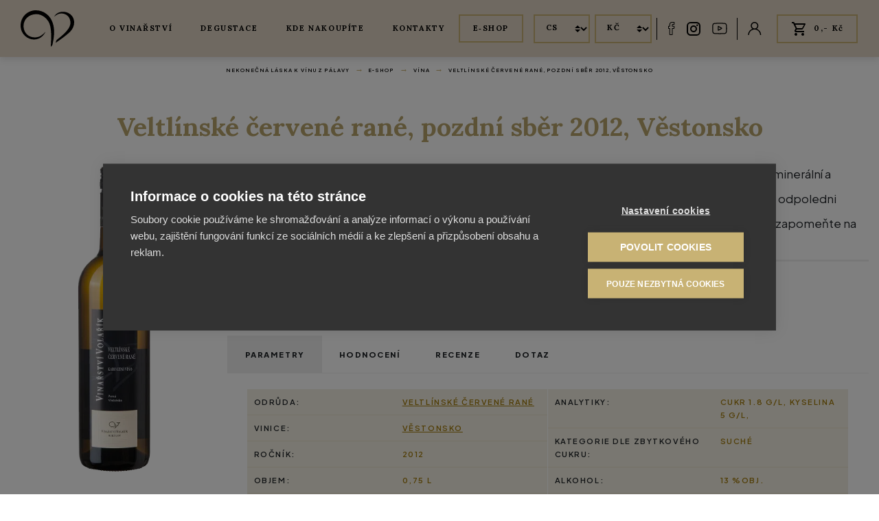

--- FILE ---
content_type: text/html; charset=utf-8
request_url: https://www.vinarstvivolarik.cz/cs/eshop/vina/ticha-vina/veltlinske-cervene-rane-pozdni-sber-2012-vestonsko/
body_size: 28914
content:
<!DOCTYPE html>
<html lang="cs" xmlns="http://www.w3.org/1999/xhtml"><head><meta charset="utf-8" />
<title>Veltlínské červené rané, pozdní sběr 2012, Věstonsko | Vinařství Volařík</title><meta name="robots" content="index,follow" /><meta name="viewport" content="width=device-width, initial-scale=1.0, maximum-scale=5.0" /><meta http-equiv="X-UA-Compatible" content="IE=edge" />
<meta name="theme-color" content="#ffffff" /><meta property="og:image" content="https://www.vinarstvivolarik.cz/media/cache/nduy/dmnyx2thymluzxrfmjaxnc5wbmc/tm9uzxhob25lltgwlxvwc2nhbgu/mjaymza5mdytmtewmjuw/vcr_kabinet_2014.webp" /><link rel="icon" type="image/ico" href="/favicon.ico" /><link rel="shortcut icon" type="image/ico" href="/favicon.ico" /><link rel="apple-touch-icon" href="/static/img/apple-touch-icon.png" /><link rel="apple-touch-icon" sizes="180x180" href="/static/img/apple-touch-icon.png" /><link rel="preload" as="style" href="/static/css/style.css?v=80" /><link rel="stylesheet" href="/static/css/style.css?v=80" />
<link rel="preload" as="style" href="/static/css/type.css?v=80" /><link rel="stylesheet" href="/static/css/type.css?v=80" />
<link rel="preload" as="style" href="/static/css/utilities.css?v=80" /><link rel="stylesheet" href="/static/css/utilities.css?v=80" />
<link rel="preload" as="style" href="/static/css/grid.css?v=80" /><link rel="stylesheet" href="/static/css/grid.css?v=80" />
<link rel="preload" as="style" href="/static/css/images.css?v=80" /><link rel="stylesheet" href="/static/css/images.css?v=80" />
<link rel="preload" as="style" href="/static/css/badge.css?v=80" /><link rel="stylesheet" href="/static/css/badge.css?v=80" />
<link rel="preload" as="style" href="/static/css/buttons.css?v=80" /><link rel="stylesheet" href="/static/css/buttons.css?v=80" />
<link rel="preload" as="style" href="/static/css/button-group.css?v=80" /><link rel="stylesheet" href="/static/css/button-group.css?v=80" />
<link rel="preload" as="style" href="/static/css/forms.css?v=80" /><link rel="stylesheet" href="/static/css/forms.css?v=80" />
<link rel="preload" as="style" href="/static/css/alert.css?v=80" /><link rel="stylesheet" href="/static/css/alert.css?v=80" />
<link rel="preload" as="style" href="/static/css/base.css?v=80" /><link rel="stylesheet" href="/static/css/base.css?v=80" />
<link rel="preload" as="style" href="/static/css/backdrop.css?v=80" /><link rel="stylesheet" href="/static/css/backdrop.css?v=80" />
<link rel="preload" as="style" href="/static/css/nav.css?v=80" /><link rel="stylesheet" href="/static/css/nav.css?v=80" />

<link rel="preload" as="style" href="/static/css/footer.css?v=80" /><link rel="stylesheet" href="/static/css/footer.css?v=80" />
<link rel="preload" as="style" href="/static/css/forms.css?v=80" /><link rel="stylesheet" href="/static/css/forms.css?v=80" />
<link rel="preload" as="style" href="/static/css/custom-forms.css?v=80" /><link rel="stylesheet" href="/static/css/custom-forms.css?v=80" />
<link rel="preload" as="style" href="/static/css/modal.css?v=80" /><link rel="stylesheet" href="/static/css/modal.css?v=80" />
<link rel="preload" as="style" href="/static/css/breadcrumb.css?v=80" /><link rel="stylesheet" href="/static/css/breadcrumb.css?v=80" />
<link rel="preload" as="style" href="/static/css/navbar.css?v=80" /><link rel="stylesheet" href="/static/css/navbar.css?v=80" />
<link rel="stylesheet" href="/static/css/header.css?v=80" />

<link rel="preload" as="style" href="/static/css/content.css?v=80" /><link rel="stylesheet" href="/static/css/content.css?v=80" />
<link rel="preload" as="style" href="/static/css/tables.css?v=80" /><link rel="stylesheet" href="/static/css/tables.css?v=80" />
<link rel="preload" as="style" href="/static/css/alert.css?v=80" /><link rel="stylesheet" href="/static/css/alert.css?v=80" />
<link rel="preload" as="style" href="/static/css/card.css?v=80" /><link rel="stylesheet" href="/static/css/card.css?v=80" />
<link rel="preload" as="style" href="/static/css/modal.css?v=80" /><link rel="stylesheet" href="/static/css/modal.css?v=80" />
<link rel="preload" as="style" href="/static/css/spinners.css?v=80" /><link rel="stylesheet" href="/static/css/spinners.css?v=80" />
<link rel="preload" as="style" href="/static/css/progress.css?v=80" /><link rel="stylesheet" href="/static/css/progress.css?v=80" />
<link rel="preload" as="style" href="/static/css/product-card.css?v=80" /><link rel="stylesheet" href="/static/css/product-card.css?v=80" />
<link rel="preload" as="style" href="/static/css/product.css?v=80" /><link rel="stylesheet" href="/static/css/product.css?v=80" />

<link rel="preload" as="style" href="/static/css/input-group.css?v=80" /><link rel="stylesheet" href="/static/css/input-group.css?v=80" />

<link rel="preload" as="style" href="/static/css/badge.css?v=80" /><link rel="stylesheet" href="/static/css/badge.css?v=80" />
<link rel="preload" as="style" href="/static/css/nav.css?v=80" /><link rel="stylesheet" href="/static/css/nav.css?v=80" />
<link rel="preload" as="style" href="/static/css/buttons.css?v=80" /><link rel="stylesheet" href="/static/css/buttons.css?v=80" />
<link rel="preload" as="style" href="/static/css/wine.css?v=80" /><link rel="stylesheet" href="/static/css/wine.css?v=80" />
<meta name="google-site-verification" content="VHRVICT0vtGj9vENBxaW0tQzXJfz1eyZd0Iz8MNhldY" />
<meta name="facebook-domain-verification" content="r9b3zrityvn1r70wy0o3otuz2hd0ac" />
<!-- Google Tag Manager -->
<script>(function(w,d,s,l,i){w[l]=w[l]||[];w[l].push({'gtm.start':
new Date().getTime(),event:'gtm.js'});var f=d.getElementsByTagName(s)[0],
j=d.createElement(s),dl=l!='dataLayer'?'&l='+l:'';j.async=true;j.src=
'https://www.googletagmanager.com/gtm.js?id='+i+dl;f.parentNode.insertBefore(j,f);
})(window,document,'script','dataLayer','GTM-NFHNC2HN');</script>
<!-- End Google Tag Manager -->
</head><body><header class="header"><nav class="navbar"><div class="container"><div class="row"><div class="col col-auto mobile-menu"><button type="button" class="btn btn-menu" is="x-collapse-button" data-target="#col-navbar,#backdrop-nav, #lang, #social">
<svg xmlns="http://www.w3.org/2000/svg" viewBox="0 0 24 24" width="24" height="24"><path fill="currentColor" d="M3,6H21V8H3V6M3,11H21V13H3V11M3,16H21V18H3V16Z" />
</svg> </button></div><div class="col col-auto logo"><a href="/" class="navbar-brand"><svg width="78.27964" height="52.63348" viewBox="0 0 78.27964 52.63348" version="1.1"><g transform="translate(-60.58511,0.00720216)"><path d="M 96.1841,31.7034 C 94.958,33.4306 90.0825,37.6899 85.856,38.6559 75.225,41.1003 65.6037,34.9821 64.9401,23.8288 64.3632,13.9197 71.6621,6.16213 82.5527,5.59129 92.6356,5.06436 98.9104,12.5877 101.204,16.1152 c 5.294,8.182 4.111,26.1267 3.462,35.9334 -0.043,0.7319 0.115,0.7319 0.678,0.2049 0.707,-0.6733 1.298,-1.3758 1.601,-2.093 0.187,-0.4391 0.534,-1.9028 0.62,-2.4151 0.952,-5.24 5.063,-21.6772 -2.293,-34.6161 C 102.127,7.53799 94.4676,-0.278083 82.1489,1.72742e-5 70.2484,0.278117 59.7184,10.2312 60.6416,23.8142 c 0.8655,12.8072 14.0497,21.882 26.253,17.1397 5.0486,-1.9613 8.5827,-6.894 9.6646,-9.0017 0.2452,-0.483 -0.2164,-0.4976 -0.3895,-0.2488" fill="currentColor" /><path d="m 110.061,8.59183 c 0.678,-1.08313 3.274,-5.19608 9.361,-6.22066 7.097,-1.18558 14.18,1.84424 17.425,7.55261 3.794,6.65972 2.121,15.14912 -4.038,21.19412 -6.419,6.2939 -20.512,15.6322 -20.686,15.7053 -0.187,0.0586 -0.302,-0.1024 -0.187,-0.4391 0.26,-0.7757 0.548,-1.9759 0.736,-2.3565 0.346,-0.6879 0.98,-1.3466 1.644,-1.8881 6.058,-5.0205 20.065,-14.9882 19.07,-25.395 -0.779,-8.16731 -6.982,-12.2949 -13.473,-12.1778 -4.587,0.08782 -8.395,3.14692 -9.578,4.27395 -0.13,0.13173 -0.375,-0.05854 -0.26,-0.23419" fill="currentColor" /></g>
</svg>
</a></div><div class="col col-nav col-navbar" id="col-navbar"><ul class="navbar-nav"><li><a href="/cs/o-vinarstvi/" class="nav-item nav-link">O vinařství</a><ul id="nav-74" class="nav-dropdown"><li class="nav-item"><a href="/cs/o-vinarstvi/nase-vinice/" class="nav-link">Naše vinice</a></li><li class="nav-item"><a href="/cs/o-vinarstvi/pestovane-odrudy/" class="nav-link">Pěstované odrůdy</a></li><li class="nav-item"><a href="/cs/o-vinarstvi/neco-malo-o-vine/" class="nav-link">Něco málo o víně</a></li><li class="nav-item"><a href="/cs/o-vinarstvi/aktuality/" class="nav-link">Aktuality</a></li></ul></li><li><a href="/cs/degustace/" class="nav-item nav-link">Degustace</a></li><li><a href="/cs/kde-nakoupite/" class="nav-item nav-link">Kde nakoupíte</a></li><li><a href="/cs/kontakty/" class="nav-item nav-link">Kontakty</a></li><li><a href="/cs/eshop/" class="nav-item nav-link active">E‑shop</a></li></ul></div><div class="col col-auto col-nav header-lang" id="lang"><form method="post" action="." class="mr-1"><input type='hidden' name='csrfmiddlewaretoken' value='8pQKDlutdsffc7oKQbJ2aidMwELWtk18izY0s1nTkITReRowIIApQnFeTbIvjDND' /><select name="language" is="x-language-select" data-urls="{&quot;cs&quot;: &quot;/cs/&quot;, &quot;en&quot;: &quot;/en/&quot;}" class="custom-select" id="id_language"><option value="cs" selected>CS</option>
<option value="en">EN</option>
</select>
</form><form method="post" action="."><input type='hidden' name='csrfmiddlewaretoken' value='8pQKDlutdsffc7oKQbJ2aidMwELWtk18izY0s1nTkITReRowIIApQnFeTbIvjDND' /><select name="currency" is="x-currency-select" data-api="/api/carts-currency/" class="custom-select" id="id_currency"><option value="1" selected>Kč</option>
<option value="2">€</option>
</select>
</form><span class="nav-border"></span></div><div class="col col-auto col-nav header-social" id="social"><ul class="nav"><li><a href="https://www.facebook.com/vinarstvivolarikmikulov" target="_blank"> <svg width="11" height="21" viewBox="0 0 11 21" xmlns="http://www.w3.org/2000/svg">
<path fill="currentColor" d="M9.57623 6.7433L9.57624 6.74306L9.56917 6.74306L7.51604 6.74445V5.37104C7.51604 5.2193 7.64192 5.09341 7.79367 5.09341H9.60918C10.0275 5.09341 10.3664 4.75453 10.3664 4.33619V1.65722C10.3664 1.23889 10.0275 0.9 9.60918 0.9H6.54169C4.44947 0.9 2.75255 2.59614 2.75255 4.6884V6.74306H1.65722C1.24041 6.74306 0.9 7.08333 0.9 7.49955V10.1793C0.9 10.5968 1.23881 10.9365 1.65722 10.9365H2.75255V19.2997C2.75255 19.7173 3.09217 20.0569 3.50977 20.0569L6.75955 20.0562C7.1765 20.0562 7.51604 19.7158 7.51604 19.2997V10.9365H9.34266C9.73541 10.9365 10.0639 10.6329 10.0966 10.2422C10.1207 9.95761 10.146 9.6719 10.1713 9.38573C10.2267 8.75915 10.2823 8.13034 10.3262 7.50657L10.3265 7.50659V7.49955C10.3265 7.04977 9.98008 6.77157 9.57623 6.7433ZM6.55766 9.8781H6.45766V9.9781V19H3.81093V9.9781V9.8781H3.71093H1.95838V7.80071H3.71093H3.81093V7.70071V4.6884C3.81093 3.18085 5.03337 1.95838 6.54169 1.95838H9.30802V4.03503H7.79367C7.0558 4.03503 6.45766 4.63318 6.45766 5.37104V7.69926V7.79926H6.55766H9.24185L9.0663 9.8781H6.55766Z"/>
</svg>
</a></li><li><a href="https://www.instagram.com/vinarstvi_volarik/" target="_blank"> <svg xmlns="http://www.w3.org/2000/svg" viewBox="0 0 24 24" width="24" height="24"><path fill="currentColor" d="M7.8,2H16.2C19.4,2 22,4.6 22,7.8V16.2A5.8,5.8 0 0,1 16.2,22H7.8C4.6,22 2,19.4 2,16.2V7.8A5.8,5.8 0 0,1 7.8,2M7.6,4A3.6,3.6 0 0,0 4,7.6V16.4C4,18.39 5.61,20 7.6,20H16.4A3.6,3.6 0 0,0 20,16.4V7.6C20,5.61 18.39,4 16.4,4H7.6M17.25,5.5A1.25,1.25 0 0,1 18.5,6.75A1.25,1.25 0 0,1 17.25,8A1.25,1.25 0 0,1 16,6.75A1.25,1.25 0 0,1 17.25,5.5M12,7A5,5 0 0,1 17,12A5,5 0 0,1 12,17A5,5 0 0,1 7,12A5,5 0 0,1 12,7M12,9A3,3 0 0,0 9,12A3,3 0 0,0 12,15A3,3 0 0,0 15,12A3,3 0 0,0 12,9Z" stroke-width="0.2" />
</svg>
</a></li><li><a href="https://www.youtube.com/@vinarstvivolarik3605" target="_blank"> <svg width="22" height="17" viewBox="0 0 22 17" xmlns="http://www.w3.org/2000/svg">
<g id="Group 3">
<path fill="currentColor" d="M14.1894 7.49447L9.43871 4.87774C9.16554 4.72729 8.84267 4.7329 8.57492 4.89261C8.30701 5.05248 8.14722 5.33489 8.14722 5.64836V10.8369C8.14722 11.1489 8.30603 11.4308 8.57214 11.5908C8.7111 11.6744 8.86515 11.7163 9.01953 11.7163C9.16095 11.7163 9.3027 11.6812 9.43313 11.6105L14.184 9.03884C14.466 8.88607 14.6421 8.59094 14.6434 8.26839C14.6445 7.94584 14.4706 7.64938 14.1894 7.49447ZM9.40737 10.1842V6.30634L12.958 8.26211L9.40737 10.1842Z"/>
<path fill="currentColor" d="M21.4731 4.13471L21.4721 4.1248C21.4539 3.95057 21.2726 2.40075 20.5242 1.61246C19.6591 0.685275 18.6783 0.572638 18.2067 0.518633C18.1676 0.514173 18.1318 0.510044 18.0999 0.50575L18.0623 0.501787C15.2194 0.293691 10.9261 0.265284 10.8831 0.265119L10.8794 0.264954L10.8756 0.265119C10.8326 0.265284 6.53928 0.293691 3.67083 0.501787L3.63294 0.50575C3.60242 0.509879 3.56879 0.513678 3.5322 0.517972C3.06594 0.572143 2.09568 0.684944 1.22813 1.64565C0.515282 2.42552 0.309221 3.94214 0.288057 4.11258L0.285596 4.13471C0.279198 4.20722 0.127441 5.93326 0.127441 7.66607V9.28592C0.127441 11.0187 0.279198 12.7448 0.285596 12.8174L0.286745 12.8283C0.304956 12.9998 0.486079 14.5212 1.23108 15.3098C2.0445 16.2059 3.073 16.3245 3.62621 16.3883C3.71365 16.3983 3.78896 16.4069 3.84031 16.416L3.89002 16.4229C5.53145 16.5802 10.6779 16.6576 10.8961 16.6608L10.9027 16.6609L10.9092 16.6608C10.9522 16.6606 15.2454 16.6322 18.0882 16.4241L18.1258 16.4201C18.1617 16.4154 18.2021 16.4111 18.2464 16.4064C18.71 16.3569 19.675 16.254 20.5306 15.3063C21.2434 14.5263 21.4497 13.0097 21.4707 12.8394L21.4731 12.8173C21.4795 12.7446 21.6314 11.0187 21.6314 9.28592V7.66607C21.6313 5.93326 21.4795 4.20738 21.4731 4.13471ZM20.3711 9.28592C20.3711 10.8897 20.232 12.5415 20.2189 12.6931C20.1654 13.1108 19.948 14.0703 19.6007 14.4503C19.0652 15.0434 18.5151 15.1022 18.1135 15.145C18.0649 15.1501 18.02 15.1551 17.9793 15.1602C15.2296 15.3603 11.0984 15.3911 10.9081 15.3922C10.6946 15.3891 5.62349 15.311 4.0321 15.1622C3.95056 15.1488 3.86246 15.1385 3.7696 15.128C3.29858 15.0736 2.65382 14.9993 2.15803 14.4503L2.14638 14.4378C1.80513 14.0799 1.59398 13.1826 1.54034 12.698C1.53033 12.5834 1.3876 10.9122 1.3876 9.28592V7.66607C1.3876 6.06406 1.52639 4.41416 1.53984 4.25941C1.60366 3.76741 1.82515 2.86599 2.15803 2.50166C2.70993 1.89058 3.29185 1.82287 3.67674 1.77811C3.71349 1.77382 3.74778 1.76985 3.77944 1.76572C6.56914 1.56456 10.7301 1.53467 10.8794 1.53351C11.0287 1.5345 15.1881 1.56456 17.953 1.76572C17.987 1.77002 18.0241 1.77431 18.0639 1.77893C18.4598 1.82435 19.0581 1.89306 19.6072 2.48266L19.6123 2.48811C19.9536 2.84601 20.1647 3.75899 20.2184 4.2533C20.2279 4.36147 20.3711 6.03632 20.3711 7.66607V9.28592Z"/>
</g>
</svg>
</a></li></ul>
<span class="nav-border"></span></div><div class="col col-auto col-nav header-account" id="social"><ul class="nav"><li><a href="/cs/muj-ucet/"> <svg width="20" height="21" viewBox="0 0 20 21" xmlns="http://www.w3.org/2000/svg">
<path fill="currentColor" d="M16.4983 13.2825C15.4636 12.2478 14.232 11.4818 12.8883 11.0181C14.3274 10.0269 15.2729 8.36799 15.2729 6.49219C15.2729 3.4638 12.8091 1 9.78076 1C6.75238 1 4.28857 3.4638 4.28857 6.49219C4.28857 8.36799 5.23408 10.0269 6.6733 11.0181C5.32957 11.4818 4.09798 12.2478 3.06326 13.2825C1.26895 15.0768 0.280762 17.4625 0.280762 20H1.76514C1.76514 15.5802 5.36092 11.9844 9.78076 11.9844C14.2006 11.9844 17.7964 15.5802 17.7964 20H19.2808C19.2808 17.4625 18.2926 15.0768 16.4983 13.2825ZM9.78076 10.5C7.57086 10.5 5.77295 8.70212 5.77295 6.49219C5.77295 4.28225 7.57086 2.48437 9.78076 2.48437C11.9907 2.48437 13.7886 4.28225 13.7886 6.49219C13.7886 8.70212 11.9907 10.5 9.78076 10.5Z"/>
</svg>
</a></li></ul>
</div><div class="col col-auto col-nav"><a href="/cs/kosik/" class="cart">
<svg xmlns="http://www.w3.org/2000/svg" viewBox="0 0 24 24" width="24" height="24"><path fill="currentColor" d="M17,18A2,2 0 0,1 19,20A2,2 0 0,1 17,22C15.89,22 15,21.1 15,20C15,18.89 15.89,18 17,18M1,2H4.27L5.21,4H20A1,1 0 0,1 21,5C21,5.17 20.95,5.34 20.88,5.5L17.3,11.97C16.96,12.58 16.3,13 15.55,13H8.1L7.2,14.63L7.17,14.75A0.25,0.25 0 0,0 7.42,15H19V17H7C5.89,17 5,16.1 5,15C5,14.65 5.09,14.32 5.24,14.04L6.6,11.59L3,4H1V2M7,18A2,2 0 0,1 9,20A2,2 0 0,1 7,22C5.89,22 5,21.1 5,20C5,18.89 5.89,18 7,18M16,11L18.78,6H6.14L8.5,11H16Z" />
</svg> <span id="cart-price">0,- Kč</span></a></div></div></div></nav></header><main class="main"><ol class="breadcrumb"><li class="breadcrumb-item"><a href="/cs/">Nekonečná láska k vínu z Pálavy</a></li><li class="breadcrumb-item"><a href="/cs/eshop/">E‑shop</a></li><li class="breadcrumb-item"><a href="/cs/eshop/vina/">Vína</a></li><li class="breadcrumb-item active"><a href="/cs/eshop/vina/ticha-vina/veltlinske-cervene-rane-pozdni-sber-2012-vestonsko/">Veltlínské červené rané, pozdní sběr 2012, Věstonsko</a></li></ol>
<div class="container"><h1 class="title">Veltlínské červené rané, pozdní sběr 2012, Věstonsko</h1>
<section class="section product wine">
<div class="row"><div class="col col-12 col-sm-3 col-image"><noscript><picture><source media="(min-width: 321px)" sizes="321px" srcset="/media/cache/nduy/dmnyx2thymluzxrfmjaxnc5wbmc/njawedywmc04mc11chnjywxl/mjaymza5mdytmtewmjuw/vcr_kabinet_2014.webp 321w" /><img src="/media/cache/nduy/dmnyx2thymluzxrfmjaxnc5wbmc/njawedywmc04mc11chnjywxl/mjaymza5mdytmtewmjuw/vcr_kabinet_2014.webp" alt="" width="600" height="600" class="lazyload img-fluid" /></picture>
</noscript><picture><source media="(min-width: 321px)" sizes="321px" data-srcset="/media/cache/nduy/dmnyx2thymluzxrfmjaxnc5wbmc/njawedywmc04mc11chnjywxl/mjaymza5mdytmtewmjuw/vcr_kabinet_2014.webp 321w" srcset="[data-uri] 321w" /><img data-src="/media/cache/nduy/dmnyx2thymluzxrfmjaxnc5wbmc/njawedywmc04mc11chnjywxl/mjaymza5mdytmtewmjuw/vcr_kabinet_2014.webp" src="[data-uri]" alt="" width="600" height="600" class="lazyload img-fluid" /></picture>
</div><div class="col col-12 col-sm-9"><div class="content">Ve vůni dominuje přezrálá kdouloň s mandlovými tóny a s dovůní po mořském písku. Chuť je výrazně minerální a šťavnatá. Víno s olejovitou konzistencí.
Úplně nejlépe si "Večerku" vychutnáte samotnou při slunném odpoledni někde na zahradě, kdy budete jenom lehce dokusovat jemný sýr, proscuitto a čerstvou zeleninu. Nezapomeňte na bagetu s olivovým olejem, neb jak známo, tuk je nositelem chuti:-)</div>
<p class="availability text-danger"> Vyprodáno, nelze objednat</p>
<nav class="nav nav-tabs"><a href="#parametry" class="nav-link active" is="x-tab-anchor">Parametry</a><a href="#hodnoceni" class="nav-link" is="x-tab-anchor">Hodnocení</a><a href="#recenze" class="nav-link" is="x-tab-anchor">Recenze</a><a href="#dotaz" class="nav-link" is="x-tab-anchor">Dotaz</a></nav>
<div class="tab-content"><div class="tab-pane active" id="parametry"><div class="row no-gutters"><div class="col col-12 col-sm-6"><table class="table"><tbody><tr><th>Odrůda:</th><td><a href="/cs/o-vinarstvi/pestovane-odrudy/veltlinske-cervene-rane/">Veltlínské červené rané</a></td></tr><tr><th>Vinice:</th><td><a href="/cs/o-vinarstvi/nase-vinice/vestonsko/">Věstonsko</a></td></tr><tr><th>Ročník:</th><td>2012</td></tr><tr><th>Objem:</th><td>0,75 l</td></tr><tr><th>Cukernatost při sběru:</th><td>21,2 NM</td></tr><tr><th>Přívlastek:</th><td>Pozdní sběr</td></tr><tr><th colspan="2">Obsahuje SO₂</th></tr></tbody></table></div><div class="col col-12 col-sm-6"><table class="table"><tbody><tr><th>Analytiky:</th><td>Cukr 1.8 g/l, Kyselina 5 g/l, </td></tr><tr><th>Kategorie dle zbytkového cukru:</th><td>Suché</td></tr><tr><th>Alkohol:</th><td>13 %obj.</td></tr><tr><th>Č. šarže:</th><td>1204b</td></tr></tbody></table></div></div></div><div class="tab-pane rating" id="hodnoceni"><p class="text-center">Produkt zatím nikdo nehodnotil.</p>
<p class="text-center"><a href="/login/?next=/cs/eshop/vina/ticha-vina/veltlinske-cervene-rane-pozdni-sber-2012-vestonsko/" class="btn btn-primary">Chci hodnotit</a></p>
<p class="text-center">Hodnotit mohou pouze <a href="/login/?next=/cs/eshop/vina/ticha-vina/veltlinske-cervene-rane-pozdni-sber-2012-vestonsko/">registrovaní</a> uživatelé.</p>
</div><div class="tab-pane comments" id="recenze"><div class="row"><div class="col col-12 col-sm-5"><p>Produkt zatím nikdo nerecenzoval.</p></div><div class="col col-12 col-sm-7"><h2>Napsat vlastní recenzi k tomuto produktu</h2>
<p>Napsat recenzi mohou pouze <a href="/login/?next=/cs/eshop/vina/ticha-vina/veltlinske-cervene-rane-pozdni-sber-2012-vestonsko/">registrovaní</a> uživatelé.</p>
<div class="form-group"><label for="id_text">Text recenze:</label><textarea cols="40" rows="10" class="form-control" id="id_text" disabled="disabled"></textarea></div>
<button type="button" class="btn btn-primary" disabled="disabled">Odeslat</button></div></div>
</div><div class="tab-pane" id="dotaz"><form method="post" action="/api/questions-question.json?next=/cs/eshop/vina/ticha-vina/veltlinske-cervene-rane-pozdni-sber-2012-vestonsko/"><input type='hidden' name='csrfmiddlewaretoken' value='8pQKDlutdsffc7oKQbJ2aidMwELWtk18izY0s1nTkITReRowIIApQnFeTbIvjDND' />
<input type="hidden" name="product" value="187" id="id_product">

<div class="form-group required"><label for="id_name">Jméno a příjmení:</label><input type="text" name="name" maxlength="255" class="form-control" required id="id_name">
</div>
<div class="form-group required"><label for="id_email">E-mail:</label><input type="email" name="email" maxlength="255" class="form-control" required id="id_email">
</div>
<div class="form-group required"><label for="id_text">Dotaz k produktu:</label><textarea name="text" cols="40" rows="10" class="form-control" required id="id_text">
</textarea>
</div>
<div class="form-group form-group-captcha required"><div class="captcha"><script src='https://www.google.com/recaptcha/api.js'></script><div class="g-recaptcha" data-sitekey="6LdFbrImAAAAAFGymdgSNPbyjNE2VF2tXUjx1CIw" required="True" id="id_captcha"></div>
</div>
</div>
<button type="submit" class="btn btn-primary">Odeslat</button></form>
</div></div></div>
</div>
<div class="back"><a href="/cs/eshop/vina/" class="btn btn-outline-dark btn-lg"><svg xmlns="http://www.w3.org/2000/svg" viewBox="0 0 24 24" width="24" height="24"><path fill="currentColor" d="M10.05 16.94V12.94H18.97L19 10.93H10.05V6.94L5.05 11.94Z" />
</svg> Zpět na výpis</a></div></section>
</div>
</div></main><footer class="footer"><div class="footer-line"><div class="container">
<div class="content"><a href="/cs/#kalendar-akci">Podívejte se na nejbližší akce pro degustaci našeho vína</a></div></div></div>
<div class="container"><div class="footer-nav"><div class="row no-gutters"><div class="col col-12 col-sm"><h2>Menu</h2>
<ul class="nav"><li><a href="/cs/o-vinarstvi/"> O vinařství</a></li><li><a href="/cs/degustace/"> Degustace</a></li><li><a href="/cs/eshop/"> Katalog vín</a></li><li><a href="#"> Kde nakoupíte</a></li><li><a href="/cs/kontakty/"> Kontakty</a></li></ul></div><div class="col col-12 col-sm"><h2>E-shop</h2>
<ul class="nav"><li><a href="/cs/eshop/vina/"> Vína</a></li><li><a href="/cs/eshop/sekty/"> Sekty</a></li><li><a href="/cs/eshop/mosty/"> Mošty</a></li><li><a href="/cs/eshop/darky/"> Dárky</a></li><li><a href="/cs/eshop/poukazy/"> Poukazy / vstupenky</a></li></ul></div><div class="col col-12 col-sm"><h2>Kontakty</h2>
<ul class="nav flex-column"><li><a href="tel:+420519513553" target="_blank"> <svg width="22" height="20" viewBox="0 0 22 20" fill="none" xmlns="http://www.w3.org/2000/svg">
<path d="M20.9083 14.2824C20.8717 14.2533 16.741 11.4185 15.6202 11.6044C15.0815 11.6956 14.7732 12.0475 14.1559 12.7532C14.0566 12.867 13.8173 13.1388 13.6324 13.3326C13.2423 13.2107 12.8617 13.0622 12.4937 12.8881C10.5939 12.0012 9.05891 10.5292 8.13401 8.7074C7.95252 8.35449 7.79763 7.98956 7.67052 7.61542C7.8733 7.4375 8.15746 7.20799 8.27885 7.11011C9.01064 6.52146 9.37757 6.22581 9.47275 5.70859C9.66794 4.63777 6.71043 0.673311 6.68009 0.637595C6.5454 0.454423 6.36999 0.302212 6.1665 0.191951C5.96302 0.0816896 5.73655 0.0161284 5.50343 0C4.3047 0 0.882324 4.2568 0.882324 4.97443C0.882324 5.0161 0.945089 9.25174 6.39178 14.5648C11.9261 19.782 16.343 19.8422 16.3865 19.8422C17.1348 19.8422 21.5738 16.5603 21.5738 15.4107C21.557 15.1871 21.4886 14.9699 21.3735 14.7747C21.2584 14.5796 21.0995 14.4114 20.9083 14.2824ZM16.3106 18.5154C15.7078 18.4678 12.0013 17.9988 7.36704 13.6329C2.79077 9.16509 2.31418 5.60078 2.26659 5.04851C3.17065 3.68776 4.26248 2.45052 5.51239 1.37043C5.53998 1.39689 5.57654 1.43657 5.62344 1.48816C6.58203 2.743 7.40779 4.08634 8.08849 5.49826C7.86713 5.71181 7.63316 5.91299 7.38774 6.1008C7.00715 6.37889 6.65766 6.69408 6.34488 7.04132L6.17728 7.2662L6.22694 7.53804C6.37291 8.14437 6.59646 8.73107 6.89252 9.28481C7.95323 11.3735 9.7133 13.0611 11.8916 14.078C12.4689 14.3623 13.0808 14.5769 13.7131 14.7169L13.9966 14.7645L14.2311 14.6038C14.5946 14.3026 14.9246 13.9661 15.216 13.5998C15.4319 13.3524 15.7209 13.0224 15.8299 12.9292C17.3064 13.5813 18.7108 14.3741 20.022 15.2957C20.0792 15.342 20.1192 15.3777 20.1461 15.4008C19.02 16.5998 17.7298 17.647 16.3106 18.5141V18.5154Z" fill="#B9A56C"/>
</svg>+420 519 513 553</a></li><li><a href="mailto:info@vinarstvivolarik.cz"> <svg width="22" height="17" viewBox="0 0 22 17" fill="none" xmlns="http://www.w3.org/2000/svg">
<path d="M19.9375 0.563477H2.06251C0.925174 0.563477 0 1.47756 0 2.60126V14.8279C0 15.9516 0.925174 16.8657 2.06251 16.8657H19.9375C21.0748 16.8657 22 15.9516 22 14.8279V2.60126C22 1.47756 21.0748 0.563477 19.9375 0.563477ZM19.9375 1.92198C20.0309 1.92198 20.1198 1.94113 20.201 1.97457L11 9.85351L1.79896 1.97457C1.8802 1.94118 1.96906 1.92198 2.06247 1.92198H19.9375ZM19.9375 15.5071H2.06251C1.68319 15.5071 1.37499 15.2026 1.37499 14.8278V3.40985L10.5495 11.2657C10.6791 11.3765 10.8395 11.4316 11 11.4316C11.1605 11.4316 11.3209 11.3765 11.4505 11.2657L20.625 3.40985V14.8279C20.625 15.2026 20.3168 15.5071 19.9375 15.5071Z" fill="#B9A56C"/>
</svg>info@vinarstvivolarik.cz</a></li><li><a href="https://www.facebook.com/vinarstvivolarikmikulov" target="_blank"> <svg width="12" height="22" viewBox="0 0 12 22" fill="none" xmlns="http://www.w3.org/2000/svg">
<path d="M8.02436 6.65976V5.23113C8.02436 5.09222 8.14005 4.97653 8.27896 4.97653H10.2242C10.696 4.97653 11.0783 4.59424 11.0783 4.12236V1.25202C11.0783 0.780132 10.696 0.397852 10.2242 0.397852H6.93755C4.67222 0.397852 2.83489 2.23433 2.83489 4.49973V6.6583H1.70416C1.23395 6.6583 0.85 7.04203 0.85 7.51169V10.3828C0.85 10.8538 1.23217 11.237 1.70416 11.237H2.83489V20.1547C2.83489 20.6259 3.21795 21.0089 3.68905 21.0089H3.68909L7.17097 21.0081C7.17098 21.0081 7.17099 21.0081 7.171 21.0081C7.64143 21.0081 8.02436 20.6242 8.02436 20.1547V11.237H9.93861C10.3818 11.237 10.7522 10.8945 10.7891 10.4538C10.8149 10.1493 10.842 9.84332 10.8691 9.53678C10.9285 8.86526 10.9881 8.19091 11.0352 7.52222L11.0355 7.52225V7.51169C11.0355 7.00259 10.642 6.69018 10.1918 6.65867L10.1919 6.65829L10.1813 6.6583L8.02436 6.65976ZM6.95466 10.0173H6.80466V10.1673V19.7908H4.05458V10.1673V10.0173H3.90458H2.06969V7.87722H3.90458H4.05458V7.72722V4.49973C4.05458 2.90817 5.34515 1.61754 6.93755 1.61754H9.85864V3.75683H8.27896C7.46472 3.75683 6.80466 4.41689 6.80466 5.23113V7.72566V7.87566H6.95466H9.78397L9.60311 10.0173H6.95466Z" fill="#B9A56C" stroke="#B9A56C" stroke-width="0.3"/>
</svg>@vinarstvivolarikmikulovmikulov</a></li><li><a href="https://www.instagram.com/vinarstvi_volarik/" target="_blank"> <svg width="21" height="21" viewBox="0 0 21 21" fill="none" xmlns="http://www.w3.org/2000/svg">
<path d="M15.1671 0.548828H5.08663C2.31474 0.548828 0.0463867 2.83609 0.0463867 5.63108V15.7961C0.0463867 18.5903 2.31474 20.8783 5.08663 20.8783H15.1671C17.939 20.8783 20.2074 18.5903 20.2074 15.7961V5.63108C20.2074 2.83609 17.939 0.548828 15.1671 0.548828ZM18.5272 15.7961C18.5272 17.6638 17.0205 19.1842 15.1671 19.1842H5.08663C3.2341 19.1842 1.72655 17.6638 1.72655 15.7961V5.63108C1.72655 3.76286 3.2341 2.24299 5.08663 2.24299H15.1671C17.0205 2.24299 18.5272 3.76286 18.5272 5.63108V15.7961Z" fill="#B9A56C"/>
<path d="M15.5878 6.47765C16.2837 6.47765 16.8479 5.9088 16.8479 5.20709C16.8479 4.50537 16.2837 3.93652 15.5878 3.93652C14.8919 3.93652 14.3278 4.50537 14.3278 5.20709C14.3278 5.9088 14.8919 6.47765 15.5878 6.47765Z" fill="#B9A56C"/>
<path d="M10.1268 5.63086C7.34255 5.63086 5.08655 7.90591 5.08655 10.7131C5.08655 13.5193 7.34255 15.7959 10.1268 15.7959C12.9103 15.7959 15.167 13.5193 15.167 10.7131C15.167 7.90591 12.9103 5.63086 10.1268 5.63086ZM10.1268 14.1017C8.27121 14.1017 6.76671 12.5847 6.76671 10.7131C6.76671 8.84156 8.27121 7.32503 10.1268 7.32503C11.9824 7.32503 13.4869 8.84156 13.4869 10.7131C13.4869 12.5847 11.9824 14.1017 10.1268 14.1017Z" fill="#B9A56C"/>
</svg>@vinarstvi_volarik</a></li><li><a href="https://www.youtube.com/@vinarstvivolarik3605" target="_blank"> <svg width="25" height="19" viewBox="0 0 25 19" fill="none" xmlns="http://www.w3.org/2000/svg">
<path d="M16.0263 8.65091L10.9362 5.84726C10.6436 5.68606 10.2976 5.69207 10.0108 5.86319C9.7237 6.03448 9.55249 6.33707 9.55249 6.67292V12.2321C9.55249 12.5663 9.72265 12.8684 10.0078 13.0399C10.1566 13.1294 10.3217 13.1744 10.4871 13.1744C10.6386 13.1744 10.7905 13.1367 10.9303 13.0609L16.0205 10.3056C16.3227 10.1419 16.5113 9.8257 16.5127 9.48011C16.5139 9.13452 16.3276 8.81689 16.0263 8.65091ZM10.9027 11.5328V7.37791L14.7069 9.47339L10.9027 11.5328Z" fill="#B9A56C" stroke="#B9A56C" stroke-width="0.2"/>
<path d="M23.8304 5.05049L23.8294 5.03987C23.8099 4.85318 23.6156 3.19266 22.8137 2.34806C21.8868 1.35464 20.836 1.23396 20.3306 1.1761C20.2888 1.17132 20.2505 1.1669 20.2162 1.16229L20.1759 1.15805C17.13 0.935087 12.53 0.904651 12.484 0.904474L12.4799 0.904297L12.4759 0.904474C12.4298 0.904651 7.82982 0.935087 4.75647 1.15805L4.71587 1.16229C4.68317 1.16672 4.64714 1.17079 4.60794 1.17539C4.10837 1.23343 3.0688 1.35429 2.13927 2.38363C1.37551 3.2192 1.15473 4.84416 1.13205 5.02678L1.12941 5.05049C1.12256 5.12817 0.959961 6.97751 0.959961 8.8341V10.5697C0.959961 12.4262 1.12256 14.2756 1.12941 14.3534L1.13064 14.3651C1.15016 14.5488 1.34422 16.1789 2.14244 17.0238C3.01396 17.984 4.11593 18.111 4.70866 18.1794C4.80235 18.1901 4.88303 18.1993 4.93805 18.2091L4.99131 18.2165C6.75 18.385 12.2641 18.468 12.4978 18.4713L12.5049 18.4715L12.5119 18.4713C12.558 18.4711 17.1578 18.4407 20.2037 18.2178L20.244 18.2135C20.2825 18.2084 20.3257 18.2038 20.3732 18.1988C20.8699 18.1457 21.9039 18.0355 22.8206 17.0201C23.5843 16.1844 23.8053 14.5594 23.8278 14.377L23.8304 14.3533C23.8373 14.2754 24.0001 12.4262 24.0001 10.5697V8.8341C23.9999 6.97751 23.8373 5.12835 23.8304 5.05049ZM22.6497 10.5697C22.6497 12.288 22.5006 14.0578 22.4866 14.2202C22.4293 14.6677 22.1964 15.6958 21.8242 16.103C21.2505 16.7384 20.6611 16.8014 20.2308 16.8472C20.1788 16.8527 20.1306 16.858 20.087 16.8635C17.1409 17.078 12.7146 17.1109 12.5107 17.1121C12.282 17.1088 6.84861 17.0251 5.14354 16.8657C5.05618 16.8513 4.96178 16.8403 4.86229 16.829C4.35762 16.7708 3.66681 16.6912 3.1356 16.103L3.12312 16.0895C2.75749 15.7061 2.53126 14.7447 2.47378 14.2255C2.46306 14.1027 2.31013 12.3121 2.31013 10.5697V8.8341C2.31013 7.11765 2.45884 5.34989 2.47326 5.18409C2.54163 4.65694 2.77894 3.69113 3.1356 3.30077C3.72692 2.64605 4.35042 2.5735 4.7628 2.52554C4.80217 2.52094 4.83891 2.51669 4.87284 2.51227C7.86181 2.29674 12.32 2.26471 12.4799 2.26347C12.6399 2.26454 17.0964 2.29674 20.0589 2.51227C20.0953 2.51687 20.135 2.52147 20.1777 2.52643C20.6019 2.57509 21.2429 2.6487 21.8313 3.28042L21.8367 3.28626C22.2023 3.66972 22.4286 4.64792 22.4861 5.17754C22.4963 5.29344 22.6497 7.08793 22.6497 8.8341V10.5697Z" fill="#B9A56C" stroke="#B9A56C" stroke-width="0.2"/>
</svg>@vinarstvivolarik3605</a></li></ul></div><div class="col col-logo"><div class="logo"><svg width="162" height="82" viewBox="0 0 162 82" fill="none" xmlns="http://www.w3.org/2000/svg">
<g>
<path id="Vector" d="M74.141 24.4377C73.1959 25.769 69.4377 29.0522 66.1799 29.7968C57.9852 31.681 50.5689 26.9649 50.0574 18.3677C49.6127 10.7295 55.2388 4.74985 63.6336 4.30984C71.4058 3.90367 76.2425 9.70284 78.0104 12.4219C82.0911 18.7288 81.1793 32.561 80.6789 40.1203C80.6456 40.6844 80.7679 40.6844 81.2015 40.2782C81.7464 39.7592 82.2022 39.2177 82.4357 38.6648C82.5803 38.3263 82.8471 37.1981 82.9139 36.8032C83.6477 32.7641 86.8166 20.0939 81.1459 10.1203C78.722 5.8104 72.8179 -0.214416 63.3223 -5.03317e-05C54.1492 0.214316 46.0324 7.88637 46.744 18.3565C47.4111 28.2286 57.5738 35.2237 66.9804 31.5682C70.8721 30.0563 73.5962 26.2542 74.4301 24.6295C74.6191 24.2572 74.2633 24.2459 74.1299 24.4377" fill="white"/>
<path id="Vector_2" d="M84.8375 6.62282C85.3601 5.78792 87.3615 2.61756 92.0537 1.82779C97.5242 0.913914 102.984 3.24938 105.485 7.64952C108.41 12.783 107.12 19.3268 102.372 23.9865C97.4241 28.8379 86.5609 36.0361 86.4275 36.0925C86.2829 36.1376 86.194 36.0135 86.2829 35.754C86.4831 35.1561 86.7055 34.2309 86.85 33.9376C87.1169 33.4073 87.6061 32.8996 88.1176 32.4821C92.7875 28.6123 103.584 20.9289 102.817 12.9071C102.216 6.61154 97.4352 3.42989 92.4317 3.52015C88.8959 3.58785 85.9605 5.94588 85.0487 6.81462C84.9487 6.91616 84.7596 6.76949 84.8486 6.6341" fill="white"/>
<path id="Vector_3" d="M44.3644 53.2192C44.5534 53.2192 44.7647 52.9484 44.9426 52.5986C45.3318 51.9104 45.7765 51.0529 46.1212 50.3873C46.1657 50.3083 46.5771 49.5298 46.1546 49.5298C45.9655 49.5298 45.7543 49.7555 45.6653 49.8457C45.2206 50.3873 44.7536 51.0529 44.5534 51.2899C44.5201 51.335 44.3755 51.3914 44.2977 51.2899C43.9753 50.8047 43.6306 50.4324 43.2414 49.9134C43.1413 49.7893 42.8078 49.496 42.6632 49.496C42.2741 49.496 42.452 49.9924 42.5298 50.1616C43.0301 51.1658 43.5972 52.2038 43.7751 52.5422C43.9975 52.9822 44.231 53.2305 44.3644 53.2305M44.4089 55.0921C45.165 55.0921 45.8099 55.927 45.8099 57.0101C45.8099 57.8224 45.4874 58.1947 45.2873 58.4091C45.1427 58.5783 44.5534 58.725 44.0642 58.725C43.9864 58.725 43.8974 58.646 43.8863 58.5219C43.853 58.1496 43.8863 55.6787 43.8863 55.4757C43.8863 55.3741 43.9641 55.25 44.0197 55.2049C44.1198 55.1372 44.2088 55.1033 44.4089 55.1033M41.0065 54.6408C41.0065 54.8326 41.2178 55.0131 41.4179 55.1033C41.9627 55.329 41.9961 55.6449 42.0072 56.0623C42.0183 56.5588 42.0183 57.1455 42.0183 59.0635C42.0183 60.3609 42.0072 61.5682 41.985 61.9856C41.9738 62.6513 41.8849 62.8995 41.3734 63.1364C41.1622 63.2154 40.9954 63.3395 40.9954 63.5313C40.9954 63.7344 41.1844 63.8698 41.4179 63.8698C41.8738 63.8698 42.2963 63.7682 42.9968 63.7682C43.6973 63.7682 44.3755 63.8359 44.4867 63.8359C44.7202 63.8359 44.9204 63.7344 44.9204 63.441C44.9204 63.3395 44.7425 63.1477 44.6202 63.1026C44.1754 62.9333 43.953 62.7303 43.9197 62.0984C43.8752 61.3312 43.8641 60.0902 43.8752 59.7855C43.8752 59.6614 43.9197 59.5373 43.9641 59.5148C44.0197 59.4696 44.0864 59.4358 44.142 59.4358C44.3199 59.4358 44.4867 59.6276 44.6202 59.9096C45.1427 61.0379 45.6876 62.482 45.9544 62.8769C46.566 63.8359 47.3554 64.1067 48.1671 64.1067C48.9788 64.1067 49.3235 63.7682 49.3235 63.5652C49.3235 63.3395 49.19 63.2718 49.0455 63.2041C48.6563 63.0349 48.3339 62.7867 47.9558 62.2C47.411 61.3087 46.755 59.9435 46.4659 59.1312C46.4548 59.1086 46.4659 58.9619 46.5437 58.9281C47.033 58.6573 47.7001 58.0481 47.7001 56.6716C47.7001 56.0623 47.4888 55.4982 47.1219 55.0244C46.8106 54.5843 45.9433 54.2346 44.9982 54.2346C43.7751 54.2346 43.0635 54.3587 42.7188 54.3587C42.4631 54.3587 41.9739 54.3136 41.4068 54.3136C41.1844 54.3136 40.9731 54.3925 40.9731 54.652" fill="white"/>
<path id="Vector_4" d="M92.3206 50.8612C92.3206 51.1094 92.5429 51.1996 92.7208 51.256C93.3991 51.5268 93.5881 51.9217 93.8994 52.9033C94.6333 55.3403 95.6562 58.6009 96.1566 60.4964C96.568 62.0195 96.8571 63.2041 96.9349 63.5877C97.0683 63.8924 97.4797 64.1519 97.691 64.1519C97.8355 64.1519 98.3137 64.0278 98.5027 63.5652C98.7807 62.4369 99.1698 60.9815 99.4812 59.9548C100.371 56.886 101.549 53.5689 101.716 53.0612C102.116 51.8766 102.428 51.493 103.095 51.2673C103.362 51.1884 103.495 51.0417 103.495 50.8499C103.495 50.6581 103.317 50.534 103.05 50.534C102.739 50.534 101.382 50.6129 100.949 50.6129C100.46 50.6129 100.171 50.534 99.6368 50.534C99.4033 50.534 99.2477 50.7258 99.2477 50.8724C99.2477 50.9966 99.4367 51.1658 99.5923 51.2448C100.159 51.5832 100.56 51.5832 100.248 52.8243C99.9037 54.1782 98.3581 59.2327 98.2469 59.5035C98.2358 59.5261 98.1469 59.5825 98.1135 59.5261C97.8467 58.883 96.2678 53.4674 96.0565 52.4858C95.8897 51.7525 95.8897 51.5494 96.5013 51.2786C96.7681 51.1771 96.8682 51.0078 96.8682 50.816C96.8682 50.6694 96.7014 50.5453 96.5124 50.5453C96.1677 50.5453 95.1114 50.6017 94.6111 50.6017C93.8772 50.6017 93.0322 50.5001 92.7431 50.5001C92.5207 50.5001 92.3317 50.6468 92.3317 50.8386" fill="white"/>
<path id="Vector_5" d="M62.8109 80.9853C62.3995 80.8273 62.3661 80.7596 62.3216 80.094C62.2994 79.7555 62.2994 79.3155 62.2994 77.6457C62.2994 75.9759 62.3105 75.66 62.3216 75.4456V75.3779C62.3439 75.0733 62.3772 74.8476 62.7108 74.7687C62.8665 74.7348 63.0444 74.6333 63.0444 74.4528C63.0444 74.3174 62.8998 74.2158 62.6886 74.2158C62.5551 74.2158 62.4106 74.2158 62.2549 74.2384C62.077 74.2384 61.8769 74.261 61.6545 74.261C61.5211 74.261 61.3321 74.2497 61.1542 74.2384C60.9763 74.2384 60.8095 74.2158 60.676 74.2158C60.4648 74.2158 60.3091 74.3174 60.3091 74.4528C60.3091 74.622 60.4759 74.7122 60.6205 74.7687C60.954 74.8815 60.954 75.0169 60.9763 75.5246V75.5584C60.9985 75.9308 60.9985 76.7092 60.9985 77.2734V77.6005C60.9985 78.5934 60.9763 79.7329 60.9651 80.1617C60.954 80.6242 60.8873 80.8499 60.5649 80.9514C60.3647 81.0304 60.2646 81.1207 60.2646 81.2448C60.2646 81.4253 60.387 81.5156 60.6205 81.5156C60.7872 81.5156 60.954 81.5156 61.1208 81.493C61.2654 81.493 61.3877 81.4817 61.51 81.4817C61.7879 81.4817 62.1326 81.493 62.4217 81.5156C62.5551 81.5156 62.6663 81.5381 62.7664 81.5381C62.9888 81.5381 63.1111 81.4479 63.1111 81.3125C63.1111 81.0868 62.8998 81.0078 62.8331 80.9853" fill="white"/>
<path id="Vector_6" d="M72.9845 81.0417C72.6065 80.9288 72.4731 80.816 72.2841 80.5227C71.8171 79.8683 70.4383 77.6005 70.2493 77.1492C70.2493 77.1492 70.2493 77.1154 70.2493 77.1041C70.7719 76.3595 71.1944 75.8179 71.4501 75.5358L71.5391 75.4343C71.8059 75.141 72.1062 74.8025 72.5287 74.7122C72.7622 74.6558 72.9178 74.543 72.9178 74.4076C72.9178 74.3286 72.8734 74.1932 72.5954 74.1932C72.5064 74.1932 72.3952 74.1932 72.2396 74.2158C71.995 74.2384 71.6614 74.2609 71.2277 74.2609H70.8608C70.6718 74.2609 70.5717 74.385 70.5717 74.4979C70.5717 74.6107 70.6718 74.7009 70.8386 74.7574C70.972 74.8025 71.061 74.8476 71.0832 74.9153C71.1054 74.983 71.0832 75.0845 70.972 75.2425C70.4939 76.0436 69.571 77.3072 69.2819 77.5892C69.2708 77.6005 69.2263 77.6457 69.193 77.6569V77.138C69.193 76.5061 69.193 75.7164 69.193 75.3892C69.2152 74.8702 69.2597 74.8589 69.571 74.7235C69.7823 74.6445 69.8268 74.5317 69.8268 74.4527C69.8268 74.3061 69.6933 74.2158 69.471 74.2158C69.3709 74.2158 69.2152 74.2158 69.0373 74.2271C68.8372 74.2271 68.637 74.2496 68.5036 74.2496C68.3702 74.2496 68.1812 74.2496 67.9921 74.2271C67.8254 74.2271 67.6808 74.2158 67.5807 74.2158C67.4251 74.2158 67.2472 74.3061 67.2472 74.4527C67.2472 74.5768 67.3472 74.6784 67.5474 74.7574C67.8142 74.8702 67.881 74.9492 67.881 75.5358C67.881 75.6374 67.881 75.7051 67.881 75.7728C67.881 75.9871 67.9032 76.2354 67.9032 77.578V78.3C67.9032 79.1011 67.9032 79.6652 67.881 80.0714C67.8476 80.7483 67.792 80.8724 67.4251 80.974C67.2916 81.0191 67.136 81.0868 67.136 81.2673C67.136 81.3914 67.2805 81.5042 67.4362 81.5042C67.5696 81.5042 67.7698 81.493 67.9477 81.4817C68.1256 81.4817 68.3146 81.4591 68.4369 81.4591C68.5814 81.4591 68.8149 81.4591 69.0373 81.4704C69.2263 81.4704 69.3931 81.4704 69.4821 81.4704C69.6489 81.4704 69.8379 81.3689 69.8379 81.2222C69.8379 81.1319 69.7823 81.0078 69.5377 80.9176C69.2152 80.8047 69.193 80.6581 69.193 80.534C69.193 80.4324 69.193 80.3083 69.193 80.1729C69.1819 79.7668 69.1596 79.1462 69.1596 78.2436C69.1596 78.1534 69.1596 78.0857 69.1596 78.0631C69.1819 78.097 69.2152 78.1534 69.2708 78.2323L69.382 78.4016C69.7601 78.977 70.5606 80.5114 70.7163 80.8047C70.7163 80.8273 70.7385 80.8611 70.7385 80.895C70.4161 81.0642 70.316 81.1319 70.316 81.2448C70.316 81.4027 70.4161 81.493 70.5829 81.493C70.6607 81.493 70.7608 81.493 70.8719 81.4817C71.0054 81.4817 71.161 81.4591 71.3278 81.4591C71.439 81.4591 71.7726 81.4817 72.0839 81.5042C72.4064 81.5268 72.7177 81.5494 72.8289 81.5494C72.9401 81.5494 73.1513 81.4591 73.1513 81.2899C73.1513 81.2109 73.0401 81.0642 72.9178 81.0191" fill="white"/>
<path id="Vector_7" d="M82.8138 74.2045C82.7026 74.2045 82.5914 74.2158 82.4802 74.227C82.3468 74.2383 82.2022 74.2609 82.0243 74.2609C81.8798 74.2609 81.7241 74.2496 81.5684 74.227C81.435 74.2158 81.3238 74.2045 81.2237 74.2045C81.0236 74.2045 80.9124 74.3173 80.9124 74.4188C80.9124 74.5429 81.0125 74.6445 81.2015 74.7235C81.5351 74.8363 81.6796 75.0055 81.713 75.265V75.3101C81.7352 75.4117 81.7575 75.5358 81.7575 76.1676C81.7575 77.8487 81.713 78.819 81.6129 79.4057C81.4016 80.6242 80.7901 80.7821 80.2675 80.7821C80.123 80.7821 79.6004 80.6355 79.4002 80.3534C79.1223 79.9811 78.9444 79.6313 78.9444 78.3564C78.9444 76.7769 78.9444 75.7276 78.9777 75.3666C79.0222 74.9378 79.0889 74.825 79.3558 74.7573C79.5448 74.7009 79.6671 74.5881 79.6671 74.4527C79.6671 74.3173 79.5559 74.2045 79.3558 74.2045C79.2779 74.2045 79.1223 74.2045 78.9555 74.227C78.7331 74.2383 78.4885 74.2609 78.3217 74.2609C78.1772 74.2609 78.0215 74.2496 77.8547 74.2383C77.6768 74.227 77.4767 74.2045 77.2988 74.2045C77.1209 74.2045 76.9763 74.3173 76.9763 74.4527C76.9763 74.5994 77.1542 74.7009 77.2654 74.746C77.5323 74.825 77.599 74.983 77.6101 75.186C77.6101 75.3214 77.6546 77.4538 77.6546 77.9615C77.6546 79.7893 77.8769 80.3872 78.3328 80.9626C78.5552 81.2334 79.0556 81.6847 79.9895 81.6847C80.4454 81.6847 80.8235 81.5606 81.1348 81.3237C81.7575 80.8385 82.1911 80.1277 82.2578 78.2436C82.2578 78.0969 82.2578 77.9051 82.28 77.6907C82.3023 77.0364 82.3245 76.1338 82.3245 75.7163C82.3245 75.0394 82.4246 74.8363 82.8026 74.7235C82.9361 74.6896 83.0917 74.5655 83.0917 74.4527C83.0917 74.3286 82.9917 74.2045 82.8138 74.2045Z" fill="white"/>
<path id="Vector_8" d="M55.8392 80.974C55.4501 80.8499 55.3945 80.6355 55.3611 80.3534C55.2944 79.6765 55.2611 77.059 55.2611 75.7841C55.2611 75.2538 55.2833 75.0056 55.4056 74.9153C55.5502 74.8138 55.6391 74.7574 55.7614 74.7235C55.906 74.6671 56.0616 74.5994 56.0616 74.4189C56.0616 74.2835 55.9504 74.2045 55.7614 74.2045C55.7392 74.2045 55.6836 74.2045 55.6057 74.2045C55.3611 74.2158 54.8497 74.2496 54.3048 74.2496C54.2159 74.2496 54.138 74.4527 54.138 74.4866C54.1047 74.7122 53.9268 75.2538 53.8712 75.4343C53.5487 76.4836 52.9483 78.1646 52.6926 78.7965C52.5258 78.4467 52.0143 77.0251 51.6474 75.9871L51.4584 75.4681C51.2805 74.9943 51.2027 74.7348 51.1359 74.464C51.1359 74.4189 51.0581 74.2496 50.9692 74.2496C50.5689 74.2496 50.3131 74.2384 50.0908 74.2158C49.9017 74.2045 49.735 74.1932 49.5015 74.1932C49.2902 74.1932 49.1901 74.2722 49.1901 74.4302C49.1901 74.5768 49.3458 74.6784 49.4347 74.7122C49.4792 74.7235 49.5237 74.7461 49.5793 74.7686C49.6349 74.7912 49.7016 74.8138 49.7683 74.8363C49.924 74.8927 50.0129 75.1071 50.0129 75.4569C50.0129 76.5287 49.8128 78.9206 49.735 79.8345C49.6571 80.6919 49.557 80.7709 49.1568 80.9853C49.0011 81.0755 48.8677 81.1432 48.8677 81.2899C48.8677 81.3801 48.9122 81.5268 49.2012 81.5268C49.2902 81.5268 49.4347 81.5155 49.5793 81.5042C49.7238 81.493 49.8795 81.4704 49.9796 81.4704C50.0685 81.4704 50.1797 81.4704 50.2909 81.493C50.4354 81.5043 50.58 81.5155 50.7134 81.5155C50.8913 81.5155 51.0247 81.4253 51.0247 81.2899C51.0247 81.1545 50.9247 81.0417 50.7357 80.9514C50.3576 80.7935 50.2687 80.6919 50.2687 80.0262C50.2687 78.7626 50.3243 77.341 50.391 76.461C50.6022 77.0364 51.1915 78.8416 51.5807 80.1165C51.703 80.5678 51.8142 80.974 51.8698 81.1658L51.892 81.2448C51.892 81.2448 52.0032 81.5607 52.1255 81.5607C52.17 81.5607 52.3257 81.5268 52.4369 81.1545C52.4924 80.9965 52.548 80.7709 52.637 80.5114C52.7259 80.2293 52.8149 79.8909 52.9372 79.5298C53.1373 78.898 53.6822 77.2621 54.0491 76.2466C54.0491 76.9349 54.0269 79.5073 53.9935 80.0488C53.9713 80.5452 53.9268 80.8724 53.6377 80.9401C53.5043 80.974 53.3486 81.1206 53.3486 81.2673C53.3486 81.335 53.382 81.493 53.6711 81.493C53.7711 81.493 53.9601 81.493 54.1492 81.4704C54.316 81.4704 54.4716 81.4591 54.5383 81.4591C54.7273 81.4591 55.1388 81.4817 55.439 81.5042C55.6057 81.5042 55.7392 81.5268 55.7725 81.5268C55.9727 81.5268 56.095 81.4253 56.095 81.2786C56.095 81.1658 55.9949 81.0191 55.817 80.9627" fill="white"/>
<path id="Vector_9" d="M110.911 74.2158C110.822 74.2158 110.711 74.2158 110.589 74.2383C110.444 74.2496 110.289 74.2609 110.166 74.2609C110.044 74.2609 109.933 74.2609 109.822 74.2383C109.711 74.227 109.588 74.2158 109.433 74.2158C109.266 74.2158 109.143 74.3511 109.143 74.464C109.143 74.5994 109.366 74.7235 109.377 74.7347C109.421 74.7573 109.466 74.7799 109.499 74.8024C109.744 74.9266 109.844 74.983 109.711 75.5132C109.521 76.2353 108.743 78.6723 108.61 79.0559C108.398 78.4918 107.598 75.8517 107.487 75.344C107.398 74.9604 107.409 74.8927 107.698 74.7686C107.909 74.6896 107.954 74.5542 107.954 74.4527C107.954 74.3286 107.831 74.2383 107.687 74.2383C107.598 74.2383 107.431 74.2383 107.242 74.2496C107.02 74.2496 106.775 74.2722 106.619 74.2722C106.375 74.2722 106.108 74.2496 105.886 74.2383C105.741 74.2383 105.63 74.2158 105.563 74.2158C105.396 74.2158 105.263 74.3286 105.263 74.464C105.263 74.6558 105.441 74.7122 105.53 74.746C105.886 74.8814 105.975 75.0732 106.141 75.5922C106.275 76.0209 106.419 76.4835 106.575 76.9574C106.897 77.9615 107.22 78.9995 107.409 79.6877C107.631 80.4775 107.798 81.1432 107.843 81.3462C107.843 81.3914 107.943 81.7073 108.121 81.7073C108.254 81.7073 108.398 81.4703 108.432 81.335C108.621 80.579 108.832 79.857 108.977 79.3831C109.377 78.0405 109.9 76.5963 110.122 75.9758C110.178 75.8179 110.211 75.7163 110.233 75.6599C110.444 75.0507 110.6 74.8588 110.967 74.7347C111.212 74.667 111.245 74.5204 111.245 74.4414C111.245 74.2947 111.112 74.2045 110.922 74.2045" fill="white"/>
<path id="Vector_10" d="M97.791 75.1296C97.9022 74.983 98.2024 74.6219 98.5694 74.6219C98.8807 74.6219 99.2921 74.8589 99.5478 75.2086C100.126 75.9533 100.337 77.3523 100.337 78.1082C100.337 79.18 100.104 80.1842 99.7368 80.7144C99.6924 80.7821 99.4255 81.1093 99.0586 81.1093C97.9467 81.1093 97.2573 79.2703 97.2573 77.5554C97.2573 75.9533 97.6687 75.2876 97.791 75.1296ZM98.7806 74.0691C98.0134 74.0691 97.3018 74.5317 96.9238 74.9266C96.1899 75.705 95.8452 76.6415 95.8452 77.8487C95.8452 78.898 96.101 79.8118 96.5791 80.4888C97.1461 81.2786 97.9133 81.696 98.8029 81.696C99.5033 81.696 100.248 81.3463 100.76 80.7821C101.449 79.9924 101.772 79.0334 101.772 77.7697C101.772 75.9758 100.715 74.0804 98.7695 74.0804" fill="white"/>
<path id="Vector_11" d="M91.6979 79.5411C91.5978 79.5411 91.4644 79.6765 91.4088 79.8118C91.1975 80.2744 90.9863 80.5565 90.8751 80.7144L90.8528 80.737C90.8528 80.737 90.7305 80.816 90.6638 80.8386C90.5193 80.8837 90.2413 80.9175 90.0856 80.9175C89.8632 80.9175 89.5742 80.8837 89.463 80.8498C89.463 80.8498 89.2183 80.7596 89.1961 80.4775C89.1628 80.0826 89.1628 79.2477 89.1628 78.5144C89.1628 76.743 89.1739 75.6825 89.2295 75.1184C89.2295 75.0168 89.2962 74.8589 89.6965 74.7348C89.7854 74.7009 89.9188 74.5881 89.9188 74.4301C89.9188 74.2947 89.8076 74.2271 89.5742 74.2271C89.4852 74.2271 89.3295 74.2383 89.1405 74.2496C88.907 74.2609 88.6513 74.2835 88.4734 74.2835C88.3511 74.2835 88.1732 74.2835 87.9953 74.2609C87.8174 74.2609 87.6506 74.2496 87.5394 74.2496C87.2503 74.2496 87.2169 74.4188 87.2169 74.4865C87.2169 74.6106 87.317 74.7122 87.4949 74.7799C87.8285 74.904 87.8618 75.0168 87.873 75.4568C87.873 75.8292 87.873 76.1225 87.873 77.5102C87.873 79.1687 87.8507 80.0488 87.8285 80.3083C87.7951 80.8273 87.7395 80.9627 87.3281 81.0642C87.1613 81.1093 87.0613 81.2447 87.0613 81.3575C87.0613 81.414 87.0835 81.5719 87.3837 81.5719C87.5505 81.5719 87.7951 81.5493 88.0397 81.5381C88.2844 81.5155 88.529 81.5042 88.6846 81.5042C89.9856 81.5042 90.7305 81.5493 91.053 81.5719C91.153 81.5719 91.2198 81.5719 91.242 81.5719C91.3309 81.5719 91.4755 81.3914 91.4977 81.335L91.5422 81.1206C91.6089 80.7821 91.7201 80.1955 91.7757 79.9472C91.7979 79.857 91.8313 79.6877 91.7646 79.5975C91.7423 79.5636 91.709 79.5524 91.6756 79.5524" fill="white"/>
<path id="Vector_12" d="M108.298 54.7198C109.755 54.7198 110.378 57.8112 110.378 58.9958C110.378 60.5189 110.244 61.9405 109.833 62.6062C109.399 63.2718 108.943 63.3395 108.777 63.3395C107.754 63.3395 106.653 61.3313 106.653 58.6235C106.653 57.3034 106.831 56.0737 107.242 55.4306C107.62 54.8213 108.032 54.7198 108.298 54.7198ZM108.51 53.9526C107.576 53.9526 106.531 54.3249 105.674 55.329C104.952 56.1865 104.485 57.5404 104.485 59.0184C104.485 60.9364 105.396 64.1067 108.621 64.1067C109.021 64.1067 110.311 63.9149 111.223 62.8544C112.101 61.8277 112.535 60.5754 112.535 58.7589C112.535 56.2767 111.034 53.9413 108.521 53.9413" fill="white"/>
<path id="Vector_13" d="M115.27 54.5506C115.27 54.7537 115.37 54.8891 115.704 54.9906C116.148 55.1373 116.226 55.3065 116.248 55.9496C116.282 56.7394 116.248 58.2399 116.248 59.0184C116.248 60.2933 116.237 61.7713 116.171 62.1662C116.082 62.7078 115.982 62.9221 115.492 63.0462C115.136 63.1478 115.014 63.3622 115.014 63.4637C115.014 63.6893 115.148 63.836 115.47 63.836C115.77 63.836 116.515 63.7345 117.149 63.7345C118.261 63.7345 118.917 63.8586 119.929 63.8586C120.418 63.8586 120.807 63.8586 120.941 63.8134C121.018 63.7909 121.152 63.6442 121.163 63.5427C121.252 62.8996 121.508 61.9518 121.608 61.6247C121.73 61.2298 121.708 60.8575 121.552 60.8575C121.419 60.8575 121.319 61.0605 121.096 61.478C120.829 61.9519 120.651 62.1662 120.474 62.4596C120.162 62.8996 119.862 63.0011 119.517 63.0011C119.284 63.0011 118.928 62.9785 118.661 62.8996C118.517 62.8544 118.261 62.6288 118.228 62.2565C118.194 61.8616 118.183 61.1508 118.183 60.7785C118.183 59.4246 118.239 56.3783 118.283 55.7239C118.316 55.3629 118.506 55.0132 118.861 54.9342C119.217 54.8552 119.262 54.6183 119.262 54.4942C119.262 54.3249 119.028 54.2234 118.906 54.2234C118.594 54.246 117.616 54.3249 117.093 54.3249C116.448 54.3249 115.915 54.2685 115.726 54.2685C115.403 54.2685 115.27 54.3701 115.27 54.5619" fill="white"/>
<path id="Vector_14" d="M128.257 60.1692C127.89 60.2481 127.112 60.2481 126.656 60.2143C126.6 60.2143 126.556 60.1353 126.556 60.0902C126.745 59.2778 127.078 58.0706 127.356 57.089C127.39 57.0101 127.479 56.9649 127.49 57.0101C127.579 57.2583 128.101 59.0748 128.335 59.9999C128.335 60.0789 128.324 60.1691 128.257 60.1917M128.535 53.9751C128.479 53.9751 128.212 54.2007 128.179 54.2459C127.946 54.5956 127.278 54.7874 127.101 54.9792C126.956 55.1033 126.912 55.2049 126.878 55.3177C126.778 55.7352 126.756 55.8367 126.567 56.4911C126.211 57.6757 125.333 60.6656 124.944 61.6923C124.71 62.3579 124.499 62.8995 123.976 63.1364C123.676 63.2605 123.498 63.4298 123.498 63.6554C123.498 63.7795 123.554 63.9262 123.887 63.8811C124.254 63.8359 125.088 63.7795 125.655 63.7795C125.922 63.7795 126.089 63.8247 126.534 63.8247C126.834 63.8247 126.989 63.7231 126.989 63.5087C126.989 63.3395 126.867 63.2154 126.634 63.1364C126.178 62.9672 126.044 62.7415 126.044 62.3241C126.044 62.0984 126.144 61.5907 126.222 61.4441C126.278 61.32 126.478 61.2523 126.611 61.241C127.134 61.1958 128.279 61.241 128.457 61.2635C128.591 61.2861 128.724 61.5118 128.735 61.5795C128.813 61.8728 128.957 62.3354 128.957 62.4708C128.957 62.719 128.913 62.9672 128.435 63.1139C128.157 63.1928 128.079 63.3621 128.079 63.4862C128.079 63.678 128.224 63.8359 128.502 63.8359C129.035 63.8359 129.158 63.7795 129.569 63.7795C130.147 63.7795 131.326 63.8359 131.982 63.8811C132.071 63.8811 132.215 63.678 132.215 63.5087C132.215 63.3846 132.093 63.238 131.782 63.0913C131.292 62.8882 131.248 62.6738 130.859 61.6246C130.447 60.4738 129.213 56.1977 129.002 55.4418C128.902 55.0921 128.824 54.8551 128.78 54.2572C128.768 54.0654 128.613 53.9864 128.546 53.9864" fill="white"/>
<path id="Vector_15" d="M137.997 53.2192C138.186 53.2192 138.397 52.9484 138.575 52.5986C138.964 51.9104 139.409 51.0529 139.754 50.3873C139.798 50.3083 140.21 49.5298 139.787 49.5298C139.598 49.5298 139.387 49.7555 139.298 49.8457C138.853 50.3873 138.386 51.0529 138.186 51.2899C138.153 51.335 138.008 51.3914 137.93 51.2899C137.608 50.8047 137.263 50.4324 136.874 49.9134C136.774 49.7893 136.44 49.496 136.296 49.496C135.907 49.496 136.085 49.9924 136.162 50.1616C136.663 51.1658 137.23 52.2038 137.408 52.5422C137.63 52.9822 137.864 53.2305 137.997 53.2305M138.041 55.0921C138.798 55.0921 139.442 55.927 139.442 57.0101C139.442 57.8224 139.12 58.1947 138.92 58.4091C138.775 58.5783 138.186 58.725 137.697 58.725C137.619 58.725 137.53 58.646 137.519 58.5219C137.486 58.1496 137.519 55.6787 137.519 55.4757C137.519 55.3741 137.597 55.25 137.652 55.2049C137.752 55.1372 137.841 55.1033 138.041 55.1033M134.639 54.6408C134.639 54.8326 134.85 55.0131 135.05 55.1033C135.595 55.329 135.629 55.6449 135.64 56.0623C135.651 56.5588 135.651 57.1455 135.651 59.0635C135.651 60.3609 135.64 61.5682 135.618 61.9856C135.606 62.6513 135.517 62.8995 135.006 63.1364C134.795 63.2154 134.628 63.3395 134.628 63.5313C134.628 63.7344 134.817 63.8698 135.05 63.8698C135.506 63.8698 135.929 63.7682 136.629 63.7682C137.33 63.7682 138.008 63.8359 138.119 63.8359C138.353 63.8359 138.553 63.7344 138.553 63.441C138.553 63.3395 138.375 63.1477 138.253 63.1026C137.808 62.9333 137.586 62.7303 137.552 62.0984C137.508 61.3312 137.497 60.0902 137.508 59.7855C137.508 59.6614 137.552 59.5373 137.597 59.5148C137.652 59.4696 137.719 59.4358 137.775 59.4358C137.953 59.4358 138.119 59.6276 138.253 59.9096C138.775 61.0379 139.32 62.482 139.587 62.8769C140.199 63.8359 140.988 64.1067 141.8 64.1067C142.611 64.1067 142.956 63.7682 142.956 63.5652C142.956 63.3395 142.823 63.2718 142.678 63.2041C142.289 63.0349 141.966 62.7867 141.588 62.2C141.044 61.3087 140.388 59.9435 140.098 59.1312C140.087 59.1086 140.098 58.9619 140.176 58.9281C140.666 58.6573 141.333 58.0481 141.333 56.6716C141.333 56.0623 141.121 55.4982 140.754 55.0244C140.443 54.5843 139.576 54.2346 138.631 54.2346C137.408 54.2346 136.696 54.3587 136.351 54.3587C136.096 54.3587 135.606 54.3136 135.039 54.3136C134.817 54.3136 134.606 54.3925 134.606 54.652" fill="white"/>
<path id="Vector_16" d="M149.75 50.4663C149.805 50.094 149.483 49.7555 149.127 49.5863C149.038 49.5412 148.782 49.5412 148.627 49.733C148.271 50.1504 147.437 51.5043 146.903 52.5536C146.848 52.6326 146.737 53.05 146.825 53.1854C146.948 53.3095 147.27 53.1854 147.315 53.1403C148.126 52.531 148.727 51.9331 149.416 51.132C149.605 50.9064 149.739 50.6469 149.761 50.4663M145.691 54.449C145.691 54.6972 145.869 54.9342 146.147 55.0357C146.536 55.1598 146.592 55.5547 146.625 55.8932C146.681 56.4573 146.67 57.484 146.67 59.6277C146.67 60.3385 146.67 61.2749 146.636 61.6472C146.581 62.5611 146.503 62.8319 145.88 63.0914C145.658 63.1704 145.491 63.4073 145.491 63.6104C145.491 63.8022 145.714 63.8811 145.925 63.8811C146.203 63.8811 147.393 63.7345 147.848 63.7345C148.371 63.7345 148.593 63.7909 149.205 63.7909C149.461 63.7909 149.639 63.7119 149.639 63.4975C149.639 63.3057 149.505 63.1252 149.249 63.035C148.604 62.8432 148.627 62.6626 148.593 61.4441C148.582 61.0041 148.582 60.1467 148.582 59.6277C148.582 58.2738 148.582 56.5814 148.638 55.9722C148.716 55.2388 148.649 55.0809 149.283 54.9116C149.461 54.8665 149.683 54.686 149.683 54.4265C149.683 54.2798 149.561 54.2008 149.427 54.2008C149.027 54.2234 148.104 54.3024 147.648 54.3024C147.215 54.3024 146.292 54.246 146.158 54.246C145.903 54.246 145.702 54.246 145.702 54.4378" fill="white"/>
<path id="Vector_17" d="M152.641 54.5505C152.641 54.7762 152.763 54.9003 153.03 55.0131C153.464 55.1824 153.508 55.3065 153.564 55.9721C153.597 56.3106 153.608 57.4953 153.608 58.0368C153.608 59.2327 153.575 61.1282 153.53 62.0082C153.497 62.5949 153.408 62.8657 152.874 63.0349C152.685 63.1026 152.429 63.2042 152.429 63.4749C152.429 63.7457 152.652 63.836 152.841 63.836C153.141 63.836 153.897 63.757 154.342 63.757C154.698 63.757 155.587 63.8134 155.887 63.8134C156.188 63.8134 156.399 63.7119 156.399 63.396C156.399 63.2042 156.132 63.0801 155.943 63.0011C155.676 62.877 155.487 62.6852 155.487 62.1436C155.487 61.5005 155.454 59.7856 155.487 59.4358C155.498 59.3343 155.498 59.244 155.565 59.244C155.609 59.244 155.71 59.3681 155.787 59.4922C156.277 60.3497 157.066 61.8277 157.366 62.4595C157.511 62.7529 157.444 62.9785 157.311 63.0688C157.122 63.1929 156.966 63.317 156.966 63.4411C156.966 63.6442 157.188 63.8134 157.489 63.8134C157.678 63.8134 158.245 63.757 158.634 63.757C158.978 63.757 160.302 63.8811 160.546 63.8811C160.846 63.8811 161.069 63.8021 161.069 63.5088C161.069 63.2831 160.802 63.1478 160.524 63.0462C160.213 62.9447 159.501 61.8503 159.201 61.4215C158.756 60.7672 157.755 59.4246 157.511 58.5897C157.489 58.5107 157.489 58.2737 157.522 58.2061C157.833 57.6645 158.623 56.5927 158.956 56.0737C159.201 55.7014 159.501 55.1147 160.19 54.968C160.446 54.889 160.646 54.7536 160.646 54.5505C160.646 54.3475 160.424 54.2572 160.246 54.2572C160.157 54.2572 159.268 54.3362 158.645 54.3362H157.711C157.489 54.3362 157.322 54.4377 157.322 54.607C157.322 54.7988 157.377 54.9229 157.867 55.1034C158.089 55.1824 158.156 55.4419 158.045 55.6449C157.789 56.1865 157.066 57.1906 156.366 57.9804C156.054 58.3302 155.765 58.6686 155.621 58.6686C155.565 58.6686 155.521 58.5671 155.521 58.4204C155.509 58.0255 155.487 56.6491 155.554 55.769C155.587 55.3742 155.721 55.1598 156.199 55.0018C156.388 54.9454 156.632 54.7988 156.632 54.5618C156.632 54.4377 156.466 54.2685 156.265 54.2685C155.854 54.2685 155.131 54.3249 154.709 54.3249C153.864 54.3249 153.641 54.2685 153.063 54.2685C152.83 54.2685 152.674 54.3926 152.674 54.5618" fill="white"/>
<path id="Vector_18" d="M0 50.8612C0 51.1094 0.222379 51.1996 0.400281 51.256C1.07854 51.5268 1.26756 51.9217 1.57889 52.9033C2.31274 55.3403 3.33568 58.6009 3.83603 60.4964C4.24743 62.0195 4.53652 63.2041 4.61436 63.5877C4.74778 63.8924 5.15918 64.1519 5.37044 64.1519C5.51499 64.1519 5.9931 64.0278 6.18212 63.5652C6.4601 62.4369 6.84926 60.9815 7.16059 59.9548C8.0501 56.886 9.22871 53.5689 9.39549 53.0612C9.79578 51.8766 10.1071 51.493 10.7742 51.2673C11.0411 51.1884 11.1745 51.0417 11.1745 50.8499C11.1745 50.6581 10.9966 50.534 10.7298 50.534C10.4184 50.534 9.06193 50.6129 8.62829 50.6129C8.13906 50.6129 7.84996 50.534 7.31625 50.534C7.08276 50.534 6.92709 50.7258 6.92709 50.8724C6.92709 50.9966 7.11611 51.1658 7.27178 51.2448C7.83884 51.5832 8.23913 51.5832 7.9278 52.8243C7.58311 54.1782 6.03758 59.2327 5.92639 59.5035C5.91527 59.5261 5.82632 59.5825 5.79296 59.5261C5.52611 58.883 3.94722 53.4674 3.73596 52.4858C3.56918 51.7525 3.56918 51.5494 4.18072 51.2786C4.44757 51.1771 4.54764 51.0078 4.54764 50.816C4.54764 50.6694 4.38086 50.5453 4.19184 50.5453C3.84715 50.5453 2.79085 50.6017 2.2905 50.6017C1.55665 50.6017 0.711611 50.5001 0.422519 50.5001C0.200141 50.5001 0.0111189 50.6468 0.0111189 50.8386" fill="white"/>
<path id="Vector_19" d="M12.5756 54.449C12.5756 54.6972 12.7535 54.9342 13.0315 55.0357C13.4207 55.1598 13.4763 55.5547 13.5096 55.8932C13.5652 56.4573 13.5541 57.484 13.5541 59.6276C13.5541 60.3384 13.5541 61.2749 13.5207 61.6472C13.4651 62.5611 13.3873 62.8319 12.7647 63.0914C12.5423 63.1703 12.3755 63.4073 12.3755 63.6103C12.3755 63.8021 12.5979 63.8811 12.8091 63.8811C13.0871 63.8811 14.2768 63.7345 14.7327 63.7345C15.2553 63.7345 15.4777 63.7909 16.0892 63.7909C16.3449 63.7909 16.5228 63.7119 16.5228 63.4975C16.5228 63.3057 16.3894 63.1252 16.1337 63.0349C15.4888 62.8431 15.511 62.6626 15.4777 61.4441C15.4666 61.0041 15.4666 60.1466 15.4666 59.6276C15.4666 58.2738 15.4666 56.5814 15.5221 55.9721C15.6 55.2388 15.5333 55.0808 16.167 54.9116C16.3449 54.8665 16.5673 54.686 16.5673 54.4265C16.5673 54.2798 16.445 54.2008 16.3116 54.2008C15.9113 54.2234 14.9884 54.3023 14.5326 54.3023C14.0989 54.3023 13.1761 54.2459 13.0426 54.2459C12.7869 54.2459 12.5867 54.2459 12.5867 54.4377" fill="white"/>
<path id="Vector_20" d="M19.3135 54.4716C19.3135 54.6747 19.4024 54.7875 19.6582 54.889C19.8472 54.968 20.0918 55.0808 20.2252 55.1598C20.4365 55.2839 20.7256 55.9947 20.7478 56.1414C20.7589 56.2429 20.7589 57.0778 20.7589 57.563C20.7589 58.3302 20.6366 61.0718 20.5922 61.6698C20.5366 62.4031 20.4031 62.8996 19.7471 63.1365C19.4691 63.238 19.358 63.3621 19.358 63.5088C19.358 63.7006 19.5247 63.8473 19.7916 63.8473C20.2475 63.8473 21.2593 63.7457 21.6151 63.7457C22.0376 63.7457 22.4045 63.7909 22.449 63.7909C22.7492 63.7909 22.8938 63.6893 22.8938 63.4524C22.8938 63.2832 22.727 63.1816 22.5713 63.1026C21.9487 62.8319 21.793 62.3693 21.7819 61.918C21.7374 60.6431 21.7819 58.2625 21.7819 57.4727C21.7819 57.3486 21.8708 57.3486 21.9042 57.3937C22.6825 58.4768 23.5943 59.921 24.2836 60.9251C25.162 62.2565 25.6068 63.0124 25.9292 63.5314C26.1516 63.8924 26.6631 64.1745 26.841 64.1745C27.0522 64.1745 27.497 63.9488 27.497 63.1478C27.497 63.0011 27.4192 61.5795 27.4192 61.0831C27.4192 60.6205 27.497 57.1342 27.5637 56.1752C27.6193 55.487 27.7083 55.2501 28.1419 55.0019C28.4532 54.8101 28.5978 54.7762 28.5978 54.5393C28.5978 54.3023 28.4532 54.2459 28.2086 54.2459C27.8417 54.2459 27.0967 54.3249 26.7965 54.3249C26.4407 54.3249 25.996 54.2685 25.5067 54.2685C25.3399 54.2685 25.0731 54.3475 25.0731 54.5844C25.0731 54.7762 25.162 54.8552 25.4956 54.9567C26.0627 55.1485 26.285 55.5434 26.3518 56.1301C26.4518 56.886 26.4852 58.8266 26.4296 59.8195C26.4296 59.921 26.3962 59.9887 26.3073 59.8871C25.7291 59.1538 24.0613 56.7393 23.6499 56.085C23.2607 55.4532 22.8271 54.9003 22.7159 54.6408C22.6714 54.5618 22.538 54.3249 22.4379 54.3249C21.8708 54.3249 19.8917 54.2008 19.7582 54.2008C19.4469 54.2008 19.3135 54.3249 19.3135 54.4716Z" fill="white"/>
<path id="Vector_21" d="M34.869 60.1692C34.5021 60.2481 33.7238 60.2481 33.2679 60.2143C33.2123 60.2143 33.1678 60.1353 33.1678 60.0902C33.3568 59.2778 33.6904 58.0706 33.9684 57.089C34.0017 57.0101 34.0907 56.9649 34.1018 57.0101C34.1908 57.2583 34.7133 59.0748 34.9468 59.9999C34.9468 60.0789 34.9357 60.1691 34.869 60.1917M35.147 53.9751C35.0914 53.9751 34.8245 54.2007 34.7912 54.2459C34.5577 54.5956 33.8905 54.7874 33.7126 54.9792C33.5681 55.1033 33.5236 55.2049 33.4903 55.3177C33.3902 55.7352 33.368 55.8367 33.1789 56.4911C32.8231 57.6757 31.9447 60.6656 31.5556 61.6923C31.3221 62.3579 31.1108 62.8995 30.5882 63.1364C30.288 63.2605 30.1101 63.4298 30.1101 63.6554C30.1101 63.7795 30.1657 63.9262 30.4993 63.8811C30.8662 63.8359 31.7001 63.7795 32.2672 63.7795C32.534 63.7795 32.7008 63.8247 33.1456 63.8247C33.4458 63.8247 33.6015 63.7231 33.6015 63.5087C33.6015 63.3395 33.4791 63.2154 33.2456 63.1364C32.7898 62.9672 32.6563 62.7415 32.6563 62.3241C32.6563 62.0984 32.7564 61.5907 32.8342 61.4441C32.8898 61.32 33.09 61.2523 33.2234 61.241C33.746 61.1958 34.8912 61.241 35.0692 61.2635C35.2026 61.2861 35.336 61.5118 35.3471 61.5795C35.425 61.8728 35.5695 62.3354 35.5695 62.4708C35.5695 62.719 35.525 62.9672 35.0469 63.1139C34.7689 63.1928 34.6911 63.3621 34.6911 63.4862C34.6911 63.678 34.8357 63.8359 35.1025 63.8359C35.6362 63.8359 35.7585 63.7795 36.1699 63.7795C36.7481 63.7795 37.9267 63.8359 38.5827 63.8811C38.6717 63.8811 38.8162 63.678 38.8162 63.5087C38.8162 63.3846 38.6939 63.238 38.3826 63.0913C37.8934 62.8882 37.8489 62.6738 37.4597 61.6246C37.0483 60.4738 35.8141 56.1977 35.6029 55.4418C35.5028 55.0921 35.425 54.8551 35.3805 54.2572C35.3694 54.0654 35.2137 53.9864 35.147 53.9864" fill="white"/>
<path id="Vector_22" d="M54.794 53.9525C52.8482 53.9525 51.9698 55.3741 51.9698 56.9536C51.9698 58.3075 52.6814 59.1876 53.2485 59.684C53.5264 59.9548 54.138 60.4399 54.6494 60.8574C54.8718 61.0604 55.2721 61.4779 55.2721 62.1323C55.2721 63.0123 54.6383 63.4072 54.2603 63.4072C53.8155 63.4072 53.1484 62.9446 52.7592 62.2112C52.5924 61.8953 52.4924 61.6697 52.3701 61.2748C52.2478 60.9025 52.1922 60.564 52.0143 60.564C51.8364 60.564 51.7808 61.004 51.7808 61.2974C51.7808 61.6133 51.8364 62.8205 51.8697 63.0687C51.8808 63.1703 51.9253 63.3846 52.0587 63.4862C52.459 63.8246 53.2818 64.118 54.0601 64.118C54.8385 64.118 55.5723 63.8021 55.9504 63.5087C56.4729 63.0913 57.0623 62.2789 57.0623 60.9589C57.0623 59.7742 56.4618 58.9168 55.8169 58.3527C55.3277 57.9352 54.7718 57.5403 54.2714 57.1229C53.86 56.7731 53.6599 56.3105 53.6599 55.848C53.6599 55.1597 54.0713 54.6633 54.6717 54.6633C54.9941 54.6633 55.4722 54.9341 55.7169 55.2726C55.9281 55.5659 56.0393 55.9044 56.1616 56.5023C56.195 56.728 56.2839 57.0213 56.4285 57.0213C56.4841 57.0213 56.6397 56.8521 56.6842 56.4346C56.7176 56.1639 56.7176 55.1372 56.7176 54.5392C56.7176 54.4828 56.6286 54.2684 56.5953 54.2684C56.2395 54.2007 55.6724 53.9525 54.794 53.9525Z" fill="white"/>
<path id="Vector_23" d="M62.3216 54.3249C61.1874 54.3249 60.9095 54.3249 60.6537 54.1557C60.5648 54.0993 60.4202 53.8849 60.2868 53.8849C60.2534 53.8849 60.0644 53.9075 60.0644 54.1557C60.0088 54.6408 59.842 56.4686 59.842 56.5363C59.842 56.7619 59.9421 57.0553 60.1423 57.0553C60.1867 57.0553 60.2868 56.9763 60.4536 56.4911C60.7316 55.6788 60.9317 55.4419 61.1541 55.3403C61.4543 55.2162 62.2548 55.2388 62.4772 55.3403C62.5551 55.3629 62.5773 55.5547 62.5773 55.7014C62.5773 58.1045 62.5217 60.0225 62.455 61.5682C62.4216 62.4708 62.3549 62.8206 61.6211 63.0913C61.432 63.159 61.2319 63.317 61.2319 63.5088C61.2319 63.7344 61.4098 63.8586 61.6878 63.8586C62.0325 63.8586 63.0888 63.7344 63.4779 63.7344C64.1895 63.7344 64.5342 63.8134 65.1569 63.8134C65.3459 63.8134 65.635 63.7457 65.635 63.4524C65.635 63.2493 65.5127 63.1139 65.2014 63.0124C64.6677 62.8206 64.5565 62.6175 64.5231 62.1775C64.4786 61.7826 64.4786 61.4441 64.4786 60.3159C64.4786 58.2061 64.4898 55.8255 64.512 55.5321C64.5231 55.3855 64.5676 55.3178 64.6121 55.3065C64.79 55.2049 65.6128 55.2275 65.8907 55.329C66.1909 55.4306 66.4022 55.7239 66.6024 56.5024C66.7247 56.9424 66.7914 57.044 66.9026 57.044C67.0137 57.044 67.2361 56.8183 67.2361 56.525C67.2361 56.2993 67.1583 54.9229 67.1917 54.2911C67.2028 54.0203 67.0471 53.9187 66.9804 53.9526C66.5801 54.2008 66.4022 54.3023 64.979 54.3023H62.3327L62.3216 54.3249Z" fill="white"/>
<path id="Vector_24" d="M69.3376 54.4941C69.3376 54.7197 69.5266 54.8439 69.7267 54.9115C70.1381 55.0582 70.4494 55.5321 70.6162 56.0398C71.0721 57.3598 71.8838 59.8984 72.3953 61.5343C72.6955 62.4933 72.8956 63.4523 72.9401 63.599C73.029 63.8924 73.1069 64.1406 73.2181 64.1406C73.3515 64.1406 73.7629 63.7683 73.8407 63.52C73.8963 63.2493 74.1409 62.4144 74.8414 60.203C75.2417 58.9281 75.642 57.5291 75.9867 56.5926C76.4648 55.3403 76.7205 55.1259 77.1875 54.9454C77.51 54.8213 77.6323 54.6972 77.6323 54.5505C77.6323 54.3249 77.4877 54.2572 77.1986 54.2572C76.8873 54.2572 76.5204 54.3361 76.02 54.3361C75.6309 54.3361 75.5086 54.2797 75.0638 54.2797C74.7525 54.2797 74.6079 54.3587 74.6079 54.5505C74.6079 54.7536 74.7525 54.889 75.0527 54.9905C75.5753 55.1823 75.5308 55.4305 75.2862 56.4121C75.0082 57.5178 74.3522 59.7517 74.1743 60.1917C74.1298 60.2933 74.0853 60.2933 74.052 60.2369C73.7962 59.6953 73.7073 59.3343 73.4404 58.5896C73.0846 57.5291 72.8623 56.6039 72.6621 55.9157C72.5287 55.4193 72.562 55.1598 72.8511 55.0131C73.1513 54.8664 73.2514 54.7874 73.2514 54.5505C73.2514 54.4264 73.118 54.2797 72.8067 54.2797C72.4509 54.2797 71.9394 54.3361 71.4724 54.3361C70.9387 54.3361 70.0603 54.212 69.749 54.212C69.5155 54.212 69.3042 54.291 69.3042 54.5054" fill="white"/>
<path id="Vector_25" d="M83.8701 50.4663C83.9257 50.094 83.6033 49.7555 83.2475 49.5863C83.1585 49.5412 82.9028 49.5412 82.7471 49.733C82.3913 50.1504 81.5574 51.5043 81.0237 52.5536C80.9681 52.6326 80.8569 53.05 80.9458 53.1854C81.0682 53.3095 81.3906 53.1854 81.4351 53.1403C82.2468 52.531 82.8472 51.9331 83.5366 51.132C83.7256 50.9064 83.859 50.6469 83.8812 50.4663M79.8117 54.449C79.8117 54.6972 79.9896 54.9342 80.2676 55.0357C80.6568 55.1598 80.7124 55.5547 80.7457 55.8932C80.8013 56.4573 80.7902 57.484 80.7902 59.6277C80.7902 60.3385 80.7902 61.2749 80.7568 61.6472C80.7012 62.5611 80.6234 62.8319 80.0007 63.0914C79.7784 63.1704 79.6116 63.4073 79.6116 63.6104C79.6116 63.8022 79.834 63.8811 80.0452 63.8811C80.3232 63.8811 81.5129 63.7345 81.9688 63.7345C82.4914 63.7345 82.7138 63.7909 83.3253 63.7909C83.581 63.7909 83.7589 63.7119 83.7589 63.4975C83.7589 63.3057 83.6255 63.1252 83.3698 63.035C82.7249 62.8432 82.7471 62.6626 82.7138 61.4441C82.7026 61.0041 82.7026 60.1467 82.7026 59.6277C82.7026 58.2738 82.7026 56.5814 82.7582 55.9722C82.8361 55.2388 82.7694 55.0809 83.4031 54.9116C83.581 54.8665 83.8034 54.686 83.8034 54.4265C83.8034 54.2798 83.6811 54.2008 83.5477 54.2008C83.1474 54.2234 82.2245 54.3024 81.7686 54.3024C81.335 54.3024 80.4121 54.246 80.2787 54.246C80.023 54.246 79.8228 54.246 79.8228 54.4378" fill="white"/>
</g>
</svg>
</div><address>Vinařství Volařík a. s.<br>K Vápence 1811/2a<br>692 01 Mikulov<br>IČ 25817167<br>DIČ CZ25817167</address></div></div><div class="adult-info"><p>Upozorňujeme, že platí zákaz prodeje alkoholických nápojů osobám mladším 18 let.</p></div></div>
<div class="copyright"><p>© 2024 Vinařství Volařík</p>
<ul class="nav"><li><a href="/cs/obchodni-podminky/">Obchodní podmínky</a></li><li><a href="/cs/ochrana-osobnich-udaju/">Ochrana osobních údajů</a></li></li></div></div></footer><button type="button" class="backdrop backdrop-nav" id="backdrop-nav" is="x-collapse-button" data-target="#col-navbar,#backdrop-nav, #lang, #social"></button>
<script nonce="DmGcxRwBefH35zRAHt7dOw==">window.V=80;</script>
<script src="/static/js/document-register-element.min.js?v=80" type="module" async="async"></script><script src="/static/js/jquery.min.js?v=80" type="module" async="async"></script><script src="/static/js/lazysizes.min.js?v=80" type="module" async="async"></script><script src="/static/js/js.cookie.min.js?v=80" type="module" async="async"></script><script src="/static/js/collapse.min.js?v=80" type="module" async="async"></script><script src="/static/js/debug.min.js?v=80" type="module" async="async"></script>
<script src="/static/js/currency.min.js?v=80" type="module" async="async"></script><script src="/static/js/language.min.js?v=80" type="module" async="async"></script><script src="/static/js/popup.min.js?v=80" type="module" async="async"></script>
<script src="/static/js/modal.min.js?v=80" type="module" async="async"></script><script src="/static/js/cart.min.js?v=80" type="module" async="async"></script>
<script src="/static/js/tab.min.js?v=80" type="module" async="async"></script><!-- Google Tag Manager (noscript) -->
<noscript><iframe src="https://www.googletagmanager.com/ns.html?id=GTM-NFHNC2HN"
height="0" width="0" style="display:none;visibility:hidden"></iframe></noscript>
<!-- End Google Tag Manager (noscript) -->
</body>
</html>


--- FILE ---
content_type: text/html; charset=utf-8
request_url: https://www.google.com/recaptcha/api2/anchor?ar=1&k=6LdFbrImAAAAAFGymdgSNPbyjNE2VF2tXUjx1CIw&co=aHR0cHM6Ly93d3cudmluYXJzdHZpdm9sYXJpay5jejo0NDM.&hl=en&v=N67nZn4AqZkNcbeMu4prBgzg&size=normal&anchor-ms=20000&execute-ms=30000&cb=7yvqi0dxrmwo
body_size: 49211
content:
<!DOCTYPE HTML><html dir="ltr" lang="en"><head><meta http-equiv="Content-Type" content="text/html; charset=UTF-8">
<meta http-equiv="X-UA-Compatible" content="IE=edge">
<title>reCAPTCHA</title>
<style type="text/css">
/* cyrillic-ext */
@font-face {
  font-family: 'Roboto';
  font-style: normal;
  font-weight: 400;
  font-stretch: 100%;
  src: url(//fonts.gstatic.com/s/roboto/v48/KFO7CnqEu92Fr1ME7kSn66aGLdTylUAMa3GUBHMdazTgWw.woff2) format('woff2');
  unicode-range: U+0460-052F, U+1C80-1C8A, U+20B4, U+2DE0-2DFF, U+A640-A69F, U+FE2E-FE2F;
}
/* cyrillic */
@font-face {
  font-family: 'Roboto';
  font-style: normal;
  font-weight: 400;
  font-stretch: 100%;
  src: url(//fonts.gstatic.com/s/roboto/v48/KFO7CnqEu92Fr1ME7kSn66aGLdTylUAMa3iUBHMdazTgWw.woff2) format('woff2');
  unicode-range: U+0301, U+0400-045F, U+0490-0491, U+04B0-04B1, U+2116;
}
/* greek-ext */
@font-face {
  font-family: 'Roboto';
  font-style: normal;
  font-weight: 400;
  font-stretch: 100%;
  src: url(//fonts.gstatic.com/s/roboto/v48/KFO7CnqEu92Fr1ME7kSn66aGLdTylUAMa3CUBHMdazTgWw.woff2) format('woff2');
  unicode-range: U+1F00-1FFF;
}
/* greek */
@font-face {
  font-family: 'Roboto';
  font-style: normal;
  font-weight: 400;
  font-stretch: 100%;
  src: url(//fonts.gstatic.com/s/roboto/v48/KFO7CnqEu92Fr1ME7kSn66aGLdTylUAMa3-UBHMdazTgWw.woff2) format('woff2');
  unicode-range: U+0370-0377, U+037A-037F, U+0384-038A, U+038C, U+038E-03A1, U+03A3-03FF;
}
/* math */
@font-face {
  font-family: 'Roboto';
  font-style: normal;
  font-weight: 400;
  font-stretch: 100%;
  src: url(//fonts.gstatic.com/s/roboto/v48/KFO7CnqEu92Fr1ME7kSn66aGLdTylUAMawCUBHMdazTgWw.woff2) format('woff2');
  unicode-range: U+0302-0303, U+0305, U+0307-0308, U+0310, U+0312, U+0315, U+031A, U+0326-0327, U+032C, U+032F-0330, U+0332-0333, U+0338, U+033A, U+0346, U+034D, U+0391-03A1, U+03A3-03A9, U+03B1-03C9, U+03D1, U+03D5-03D6, U+03F0-03F1, U+03F4-03F5, U+2016-2017, U+2034-2038, U+203C, U+2040, U+2043, U+2047, U+2050, U+2057, U+205F, U+2070-2071, U+2074-208E, U+2090-209C, U+20D0-20DC, U+20E1, U+20E5-20EF, U+2100-2112, U+2114-2115, U+2117-2121, U+2123-214F, U+2190, U+2192, U+2194-21AE, U+21B0-21E5, U+21F1-21F2, U+21F4-2211, U+2213-2214, U+2216-22FF, U+2308-230B, U+2310, U+2319, U+231C-2321, U+2336-237A, U+237C, U+2395, U+239B-23B7, U+23D0, U+23DC-23E1, U+2474-2475, U+25AF, U+25B3, U+25B7, U+25BD, U+25C1, U+25CA, U+25CC, U+25FB, U+266D-266F, U+27C0-27FF, U+2900-2AFF, U+2B0E-2B11, U+2B30-2B4C, U+2BFE, U+3030, U+FF5B, U+FF5D, U+1D400-1D7FF, U+1EE00-1EEFF;
}
/* symbols */
@font-face {
  font-family: 'Roboto';
  font-style: normal;
  font-weight: 400;
  font-stretch: 100%;
  src: url(//fonts.gstatic.com/s/roboto/v48/KFO7CnqEu92Fr1ME7kSn66aGLdTylUAMaxKUBHMdazTgWw.woff2) format('woff2');
  unicode-range: U+0001-000C, U+000E-001F, U+007F-009F, U+20DD-20E0, U+20E2-20E4, U+2150-218F, U+2190, U+2192, U+2194-2199, U+21AF, U+21E6-21F0, U+21F3, U+2218-2219, U+2299, U+22C4-22C6, U+2300-243F, U+2440-244A, U+2460-24FF, U+25A0-27BF, U+2800-28FF, U+2921-2922, U+2981, U+29BF, U+29EB, U+2B00-2BFF, U+4DC0-4DFF, U+FFF9-FFFB, U+10140-1018E, U+10190-1019C, U+101A0, U+101D0-101FD, U+102E0-102FB, U+10E60-10E7E, U+1D2C0-1D2D3, U+1D2E0-1D37F, U+1F000-1F0FF, U+1F100-1F1AD, U+1F1E6-1F1FF, U+1F30D-1F30F, U+1F315, U+1F31C, U+1F31E, U+1F320-1F32C, U+1F336, U+1F378, U+1F37D, U+1F382, U+1F393-1F39F, U+1F3A7-1F3A8, U+1F3AC-1F3AF, U+1F3C2, U+1F3C4-1F3C6, U+1F3CA-1F3CE, U+1F3D4-1F3E0, U+1F3ED, U+1F3F1-1F3F3, U+1F3F5-1F3F7, U+1F408, U+1F415, U+1F41F, U+1F426, U+1F43F, U+1F441-1F442, U+1F444, U+1F446-1F449, U+1F44C-1F44E, U+1F453, U+1F46A, U+1F47D, U+1F4A3, U+1F4B0, U+1F4B3, U+1F4B9, U+1F4BB, U+1F4BF, U+1F4C8-1F4CB, U+1F4D6, U+1F4DA, U+1F4DF, U+1F4E3-1F4E6, U+1F4EA-1F4ED, U+1F4F7, U+1F4F9-1F4FB, U+1F4FD-1F4FE, U+1F503, U+1F507-1F50B, U+1F50D, U+1F512-1F513, U+1F53E-1F54A, U+1F54F-1F5FA, U+1F610, U+1F650-1F67F, U+1F687, U+1F68D, U+1F691, U+1F694, U+1F698, U+1F6AD, U+1F6B2, U+1F6B9-1F6BA, U+1F6BC, U+1F6C6-1F6CF, U+1F6D3-1F6D7, U+1F6E0-1F6EA, U+1F6F0-1F6F3, U+1F6F7-1F6FC, U+1F700-1F7FF, U+1F800-1F80B, U+1F810-1F847, U+1F850-1F859, U+1F860-1F887, U+1F890-1F8AD, U+1F8B0-1F8BB, U+1F8C0-1F8C1, U+1F900-1F90B, U+1F93B, U+1F946, U+1F984, U+1F996, U+1F9E9, U+1FA00-1FA6F, U+1FA70-1FA7C, U+1FA80-1FA89, U+1FA8F-1FAC6, U+1FACE-1FADC, U+1FADF-1FAE9, U+1FAF0-1FAF8, U+1FB00-1FBFF;
}
/* vietnamese */
@font-face {
  font-family: 'Roboto';
  font-style: normal;
  font-weight: 400;
  font-stretch: 100%;
  src: url(//fonts.gstatic.com/s/roboto/v48/KFO7CnqEu92Fr1ME7kSn66aGLdTylUAMa3OUBHMdazTgWw.woff2) format('woff2');
  unicode-range: U+0102-0103, U+0110-0111, U+0128-0129, U+0168-0169, U+01A0-01A1, U+01AF-01B0, U+0300-0301, U+0303-0304, U+0308-0309, U+0323, U+0329, U+1EA0-1EF9, U+20AB;
}
/* latin-ext */
@font-face {
  font-family: 'Roboto';
  font-style: normal;
  font-weight: 400;
  font-stretch: 100%;
  src: url(//fonts.gstatic.com/s/roboto/v48/KFO7CnqEu92Fr1ME7kSn66aGLdTylUAMa3KUBHMdazTgWw.woff2) format('woff2');
  unicode-range: U+0100-02BA, U+02BD-02C5, U+02C7-02CC, U+02CE-02D7, U+02DD-02FF, U+0304, U+0308, U+0329, U+1D00-1DBF, U+1E00-1E9F, U+1EF2-1EFF, U+2020, U+20A0-20AB, U+20AD-20C0, U+2113, U+2C60-2C7F, U+A720-A7FF;
}
/* latin */
@font-face {
  font-family: 'Roboto';
  font-style: normal;
  font-weight: 400;
  font-stretch: 100%;
  src: url(//fonts.gstatic.com/s/roboto/v48/KFO7CnqEu92Fr1ME7kSn66aGLdTylUAMa3yUBHMdazQ.woff2) format('woff2');
  unicode-range: U+0000-00FF, U+0131, U+0152-0153, U+02BB-02BC, U+02C6, U+02DA, U+02DC, U+0304, U+0308, U+0329, U+2000-206F, U+20AC, U+2122, U+2191, U+2193, U+2212, U+2215, U+FEFF, U+FFFD;
}
/* cyrillic-ext */
@font-face {
  font-family: 'Roboto';
  font-style: normal;
  font-weight: 500;
  font-stretch: 100%;
  src: url(//fonts.gstatic.com/s/roboto/v48/KFO7CnqEu92Fr1ME7kSn66aGLdTylUAMa3GUBHMdazTgWw.woff2) format('woff2');
  unicode-range: U+0460-052F, U+1C80-1C8A, U+20B4, U+2DE0-2DFF, U+A640-A69F, U+FE2E-FE2F;
}
/* cyrillic */
@font-face {
  font-family: 'Roboto';
  font-style: normal;
  font-weight: 500;
  font-stretch: 100%;
  src: url(//fonts.gstatic.com/s/roboto/v48/KFO7CnqEu92Fr1ME7kSn66aGLdTylUAMa3iUBHMdazTgWw.woff2) format('woff2');
  unicode-range: U+0301, U+0400-045F, U+0490-0491, U+04B0-04B1, U+2116;
}
/* greek-ext */
@font-face {
  font-family: 'Roboto';
  font-style: normal;
  font-weight: 500;
  font-stretch: 100%;
  src: url(//fonts.gstatic.com/s/roboto/v48/KFO7CnqEu92Fr1ME7kSn66aGLdTylUAMa3CUBHMdazTgWw.woff2) format('woff2');
  unicode-range: U+1F00-1FFF;
}
/* greek */
@font-face {
  font-family: 'Roboto';
  font-style: normal;
  font-weight: 500;
  font-stretch: 100%;
  src: url(//fonts.gstatic.com/s/roboto/v48/KFO7CnqEu92Fr1ME7kSn66aGLdTylUAMa3-UBHMdazTgWw.woff2) format('woff2');
  unicode-range: U+0370-0377, U+037A-037F, U+0384-038A, U+038C, U+038E-03A1, U+03A3-03FF;
}
/* math */
@font-face {
  font-family: 'Roboto';
  font-style: normal;
  font-weight: 500;
  font-stretch: 100%;
  src: url(//fonts.gstatic.com/s/roboto/v48/KFO7CnqEu92Fr1ME7kSn66aGLdTylUAMawCUBHMdazTgWw.woff2) format('woff2');
  unicode-range: U+0302-0303, U+0305, U+0307-0308, U+0310, U+0312, U+0315, U+031A, U+0326-0327, U+032C, U+032F-0330, U+0332-0333, U+0338, U+033A, U+0346, U+034D, U+0391-03A1, U+03A3-03A9, U+03B1-03C9, U+03D1, U+03D5-03D6, U+03F0-03F1, U+03F4-03F5, U+2016-2017, U+2034-2038, U+203C, U+2040, U+2043, U+2047, U+2050, U+2057, U+205F, U+2070-2071, U+2074-208E, U+2090-209C, U+20D0-20DC, U+20E1, U+20E5-20EF, U+2100-2112, U+2114-2115, U+2117-2121, U+2123-214F, U+2190, U+2192, U+2194-21AE, U+21B0-21E5, U+21F1-21F2, U+21F4-2211, U+2213-2214, U+2216-22FF, U+2308-230B, U+2310, U+2319, U+231C-2321, U+2336-237A, U+237C, U+2395, U+239B-23B7, U+23D0, U+23DC-23E1, U+2474-2475, U+25AF, U+25B3, U+25B7, U+25BD, U+25C1, U+25CA, U+25CC, U+25FB, U+266D-266F, U+27C0-27FF, U+2900-2AFF, U+2B0E-2B11, U+2B30-2B4C, U+2BFE, U+3030, U+FF5B, U+FF5D, U+1D400-1D7FF, U+1EE00-1EEFF;
}
/* symbols */
@font-face {
  font-family: 'Roboto';
  font-style: normal;
  font-weight: 500;
  font-stretch: 100%;
  src: url(//fonts.gstatic.com/s/roboto/v48/KFO7CnqEu92Fr1ME7kSn66aGLdTylUAMaxKUBHMdazTgWw.woff2) format('woff2');
  unicode-range: U+0001-000C, U+000E-001F, U+007F-009F, U+20DD-20E0, U+20E2-20E4, U+2150-218F, U+2190, U+2192, U+2194-2199, U+21AF, U+21E6-21F0, U+21F3, U+2218-2219, U+2299, U+22C4-22C6, U+2300-243F, U+2440-244A, U+2460-24FF, U+25A0-27BF, U+2800-28FF, U+2921-2922, U+2981, U+29BF, U+29EB, U+2B00-2BFF, U+4DC0-4DFF, U+FFF9-FFFB, U+10140-1018E, U+10190-1019C, U+101A0, U+101D0-101FD, U+102E0-102FB, U+10E60-10E7E, U+1D2C0-1D2D3, U+1D2E0-1D37F, U+1F000-1F0FF, U+1F100-1F1AD, U+1F1E6-1F1FF, U+1F30D-1F30F, U+1F315, U+1F31C, U+1F31E, U+1F320-1F32C, U+1F336, U+1F378, U+1F37D, U+1F382, U+1F393-1F39F, U+1F3A7-1F3A8, U+1F3AC-1F3AF, U+1F3C2, U+1F3C4-1F3C6, U+1F3CA-1F3CE, U+1F3D4-1F3E0, U+1F3ED, U+1F3F1-1F3F3, U+1F3F5-1F3F7, U+1F408, U+1F415, U+1F41F, U+1F426, U+1F43F, U+1F441-1F442, U+1F444, U+1F446-1F449, U+1F44C-1F44E, U+1F453, U+1F46A, U+1F47D, U+1F4A3, U+1F4B0, U+1F4B3, U+1F4B9, U+1F4BB, U+1F4BF, U+1F4C8-1F4CB, U+1F4D6, U+1F4DA, U+1F4DF, U+1F4E3-1F4E6, U+1F4EA-1F4ED, U+1F4F7, U+1F4F9-1F4FB, U+1F4FD-1F4FE, U+1F503, U+1F507-1F50B, U+1F50D, U+1F512-1F513, U+1F53E-1F54A, U+1F54F-1F5FA, U+1F610, U+1F650-1F67F, U+1F687, U+1F68D, U+1F691, U+1F694, U+1F698, U+1F6AD, U+1F6B2, U+1F6B9-1F6BA, U+1F6BC, U+1F6C6-1F6CF, U+1F6D3-1F6D7, U+1F6E0-1F6EA, U+1F6F0-1F6F3, U+1F6F7-1F6FC, U+1F700-1F7FF, U+1F800-1F80B, U+1F810-1F847, U+1F850-1F859, U+1F860-1F887, U+1F890-1F8AD, U+1F8B0-1F8BB, U+1F8C0-1F8C1, U+1F900-1F90B, U+1F93B, U+1F946, U+1F984, U+1F996, U+1F9E9, U+1FA00-1FA6F, U+1FA70-1FA7C, U+1FA80-1FA89, U+1FA8F-1FAC6, U+1FACE-1FADC, U+1FADF-1FAE9, U+1FAF0-1FAF8, U+1FB00-1FBFF;
}
/* vietnamese */
@font-face {
  font-family: 'Roboto';
  font-style: normal;
  font-weight: 500;
  font-stretch: 100%;
  src: url(//fonts.gstatic.com/s/roboto/v48/KFO7CnqEu92Fr1ME7kSn66aGLdTylUAMa3OUBHMdazTgWw.woff2) format('woff2');
  unicode-range: U+0102-0103, U+0110-0111, U+0128-0129, U+0168-0169, U+01A0-01A1, U+01AF-01B0, U+0300-0301, U+0303-0304, U+0308-0309, U+0323, U+0329, U+1EA0-1EF9, U+20AB;
}
/* latin-ext */
@font-face {
  font-family: 'Roboto';
  font-style: normal;
  font-weight: 500;
  font-stretch: 100%;
  src: url(//fonts.gstatic.com/s/roboto/v48/KFO7CnqEu92Fr1ME7kSn66aGLdTylUAMa3KUBHMdazTgWw.woff2) format('woff2');
  unicode-range: U+0100-02BA, U+02BD-02C5, U+02C7-02CC, U+02CE-02D7, U+02DD-02FF, U+0304, U+0308, U+0329, U+1D00-1DBF, U+1E00-1E9F, U+1EF2-1EFF, U+2020, U+20A0-20AB, U+20AD-20C0, U+2113, U+2C60-2C7F, U+A720-A7FF;
}
/* latin */
@font-face {
  font-family: 'Roboto';
  font-style: normal;
  font-weight: 500;
  font-stretch: 100%;
  src: url(//fonts.gstatic.com/s/roboto/v48/KFO7CnqEu92Fr1ME7kSn66aGLdTylUAMa3yUBHMdazQ.woff2) format('woff2');
  unicode-range: U+0000-00FF, U+0131, U+0152-0153, U+02BB-02BC, U+02C6, U+02DA, U+02DC, U+0304, U+0308, U+0329, U+2000-206F, U+20AC, U+2122, U+2191, U+2193, U+2212, U+2215, U+FEFF, U+FFFD;
}
/* cyrillic-ext */
@font-face {
  font-family: 'Roboto';
  font-style: normal;
  font-weight: 900;
  font-stretch: 100%;
  src: url(//fonts.gstatic.com/s/roboto/v48/KFO7CnqEu92Fr1ME7kSn66aGLdTylUAMa3GUBHMdazTgWw.woff2) format('woff2');
  unicode-range: U+0460-052F, U+1C80-1C8A, U+20B4, U+2DE0-2DFF, U+A640-A69F, U+FE2E-FE2F;
}
/* cyrillic */
@font-face {
  font-family: 'Roboto';
  font-style: normal;
  font-weight: 900;
  font-stretch: 100%;
  src: url(//fonts.gstatic.com/s/roboto/v48/KFO7CnqEu92Fr1ME7kSn66aGLdTylUAMa3iUBHMdazTgWw.woff2) format('woff2');
  unicode-range: U+0301, U+0400-045F, U+0490-0491, U+04B0-04B1, U+2116;
}
/* greek-ext */
@font-face {
  font-family: 'Roboto';
  font-style: normal;
  font-weight: 900;
  font-stretch: 100%;
  src: url(//fonts.gstatic.com/s/roboto/v48/KFO7CnqEu92Fr1ME7kSn66aGLdTylUAMa3CUBHMdazTgWw.woff2) format('woff2');
  unicode-range: U+1F00-1FFF;
}
/* greek */
@font-face {
  font-family: 'Roboto';
  font-style: normal;
  font-weight: 900;
  font-stretch: 100%;
  src: url(//fonts.gstatic.com/s/roboto/v48/KFO7CnqEu92Fr1ME7kSn66aGLdTylUAMa3-UBHMdazTgWw.woff2) format('woff2');
  unicode-range: U+0370-0377, U+037A-037F, U+0384-038A, U+038C, U+038E-03A1, U+03A3-03FF;
}
/* math */
@font-face {
  font-family: 'Roboto';
  font-style: normal;
  font-weight: 900;
  font-stretch: 100%;
  src: url(//fonts.gstatic.com/s/roboto/v48/KFO7CnqEu92Fr1ME7kSn66aGLdTylUAMawCUBHMdazTgWw.woff2) format('woff2');
  unicode-range: U+0302-0303, U+0305, U+0307-0308, U+0310, U+0312, U+0315, U+031A, U+0326-0327, U+032C, U+032F-0330, U+0332-0333, U+0338, U+033A, U+0346, U+034D, U+0391-03A1, U+03A3-03A9, U+03B1-03C9, U+03D1, U+03D5-03D6, U+03F0-03F1, U+03F4-03F5, U+2016-2017, U+2034-2038, U+203C, U+2040, U+2043, U+2047, U+2050, U+2057, U+205F, U+2070-2071, U+2074-208E, U+2090-209C, U+20D0-20DC, U+20E1, U+20E5-20EF, U+2100-2112, U+2114-2115, U+2117-2121, U+2123-214F, U+2190, U+2192, U+2194-21AE, U+21B0-21E5, U+21F1-21F2, U+21F4-2211, U+2213-2214, U+2216-22FF, U+2308-230B, U+2310, U+2319, U+231C-2321, U+2336-237A, U+237C, U+2395, U+239B-23B7, U+23D0, U+23DC-23E1, U+2474-2475, U+25AF, U+25B3, U+25B7, U+25BD, U+25C1, U+25CA, U+25CC, U+25FB, U+266D-266F, U+27C0-27FF, U+2900-2AFF, U+2B0E-2B11, U+2B30-2B4C, U+2BFE, U+3030, U+FF5B, U+FF5D, U+1D400-1D7FF, U+1EE00-1EEFF;
}
/* symbols */
@font-face {
  font-family: 'Roboto';
  font-style: normal;
  font-weight: 900;
  font-stretch: 100%;
  src: url(//fonts.gstatic.com/s/roboto/v48/KFO7CnqEu92Fr1ME7kSn66aGLdTylUAMaxKUBHMdazTgWw.woff2) format('woff2');
  unicode-range: U+0001-000C, U+000E-001F, U+007F-009F, U+20DD-20E0, U+20E2-20E4, U+2150-218F, U+2190, U+2192, U+2194-2199, U+21AF, U+21E6-21F0, U+21F3, U+2218-2219, U+2299, U+22C4-22C6, U+2300-243F, U+2440-244A, U+2460-24FF, U+25A0-27BF, U+2800-28FF, U+2921-2922, U+2981, U+29BF, U+29EB, U+2B00-2BFF, U+4DC0-4DFF, U+FFF9-FFFB, U+10140-1018E, U+10190-1019C, U+101A0, U+101D0-101FD, U+102E0-102FB, U+10E60-10E7E, U+1D2C0-1D2D3, U+1D2E0-1D37F, U+1F000-1F0FF, U+1F100-1F1AD, U+1F1E6-1F1FF, U+1F30D-1F30F, U+1F315, U+1F31C, U+1F31E, U+1F320-1F32C, U+1F336, U+1F378, U+1F37D, U+1F382, U+1F393-1F39F, U+1F3A7-1F3A8, U+1F3AC-1F3AF, U+1F3C2, U+1F3C4-1F3C6, U+1F3CA-1F3CE, U+1F3D4-1F3E0, U+1F3ED, U+1F3F1-1F3F3, U+1F3F5-1F3F7, U+1F408, U+1F415, U+1F41F, U+1F426, U+1F43F, U+1F441-1F442, U+1F444, U+1F446-1F449, U+1F44C-1F44E, U+1F453, U+1F46A, U+1F47D, U+1F4A3, U+1F4B0, U+1F4B3, U+1F4B9, U+1F4BB, U+1F4BF, U+1F4C8-1F4CB, U+1F4D6, U+1F4DA, U+1F4DF, U+1F4E3-1F4E6, U+1F4EA-1F4ED, U+1F4F7, U+1F4F9-1F4FB, U+1F4FD-1F4FE, U+1F503, U+1F507-1F50B, U+1F50D, U+1F512-1F513, U+1F53E-1F54A, U+1F54F-1F5FA, U+1F610, U+1F650-1F67F, U+1F687, U+1F68D, U+1F691, U+1F694, U+1F698, U+1F6AD, U+1F6B2, U+1F6B9-1F6BA, U+1F6BC, U+1F6C6-1F6CF, U+1F6D3-1F6D7, U+1F6E0-1F6EA, U+1F6F0-1F6F3, U+1F6F7-1F6FC, U+1F700-1F7FF, U+1F800-1F80B, U+1F810-1F847, U+1F850-1F859, U+1F860-1F887, U+1F890-1F8AD, U+1F8B0-1F8BB, U+1F8C0-1F8C1, U+1F900-1F90B, U+1F93B, U+1F946, U+1F984, U+1F996, U+1F9E9, U+1FA00-1FA6F, U+1FA70-1FA7C, U+1FA80-1FA89, U+1FA8F-1FAC6, U+1FACE-1FADC, U+1FADF-1FAE9, U+1FAF0-1FAF8, U+1FB00-1FBFF;
}
/* vietnamese */
@font-face {
  font-family: 'Roboto';
  font-style: normal;
  font-weight: 900;
  font-stretch: 100%;
  src: url(//fonts.gstatic.com/s/roboto/v48/KFO7CnqEu92Fr1ME7kSn66aGLdTylUAMa3OUBHMdazTgWw.woff2) format('woff2');
  unicode-range: U+0102-0103, U+0110-0111, U+0128-0129, U+0168-0169, U+01A0-01A1, U+01AF-01B0, U+0300-0301, U+0303-0304, U+0308-0309, U+0323, U+0329, U+1EA0-1EF9, U+20AB;
}
/* latin-ext */
@font-face {
  font-family: 'Roboto';
  font-style: normal;
  font-weight: 900;
  font-stretch: 100%;
  src: url(//fonts.gstatic.com/s/roboto/v48/KFO7CnqEu92Fr1ME7kSn66aGLdTylUAMa3KUBHMdazTgWw.woff2) format('woff2');
  unicode-range: U+0100-02BA, U+02BD-02C5, U+02C7-02CC, U+02CE-02D7, U+02DD-02FF, U+0304, U+0308, U+0329, U+1D00-1DBF, U+1E00-1E9F, U+1EF2-1EFF, U+2020, U+20A0-20AB, U+20AD-20C0, U+2113, U+2C60-2C7F, U+A720-A7FF;
}
/* latin */
@font-face {
  font-family: 'Roboto';
  font-style: normal;
  font-weight: 900;
  font-stretch: 100%;
  src: url(//fonts.gstatic.com/s/roboto/v48/KFO7CnqEu92Fr1ME7kSn66aGLdTylUAMa3yUBHMdazQ.woff2) format('woff2');
  unicode-range: U+0000-00FF, U+0131, U+0152-0153, U+02BB-02BC, U+02C6, U+02DA, U+02DC, U+0304, U+0308, U+0329, U+2000-206F, U+20AC, U+2122, U+2191, U+2193, U+2212, U+2215, U+FEFF, U+FFFD;
}

</style>
<link rel="stylesheet" type="text/css" href="https://www.gstatic.com/recaptcha/releases/N67nZn4AqZkNcbeMu4prBgzg/styles__ltr.css">
<script nonce="Fow7JTFoK2vfW7375zssDg" type="text/javascript">window['__recaptcha_api'] = 'https://www.google.com/recaptcha/api2/';</script>
<script type="text/javascript" src="https://www.gstatic.com/recaptcha/releases/N67nZn4AqZkNcbeMu4prBgzg/recaptcha__en.js" nonce="Fow7JTFoK2vfW7375zssDg">
      
    </script></head>
<body><div id="rc-anchor-alert" class="rc-anchor-alert"></div>
<input type="hidden" id="recaptcha-token" value="[base64]">
<script type="text/javascript" nonce="Fow7JTFoK2vfW7375zssDg">
      recaptcha.anchor.Main.init("[\x22ainput\x22,[\x22bgdata\x22,\x22\x22,\[base64]/[base64]/MjU1Ong/[base64]/[base64]/[base64]/[base64]/[base64]/[base64]/[base64]/[base64]/[base64]/[base64]/[base64]/[base64]/[base64]/[base64]/[base64]\\u003d\x22,\[base64]\\u003d\x22,\x22QkwrUSpywrHDokVAMiw+woF0PcO5wrsVW8KdwpUCw48qdMObwoLDg3gFwpfDiVLCmsOgVXfDvsK3QMOiX8KTwr7DicKUJm4Kw4LDjjtlBcKHwpYJdDXDqSobw490LXxCw5/[base64]/[base64]/CisKhwqx6eRjCs8KFwrZtOcOrw5vDkQPDrcOMwoTDgWpaV8OYwrI9EcKowoTCsGR5L2vDo0YOw7nDgMKZw6oBRDzCmDVmw7fCmnMZKEvDqHlnbcOGwrlrNMOYcyRIw6/CqsKmw5nDk8O4w7fDgFjDicOBwpDCqFLDn8OFw63CnsK1w5FiCDfDpMKOw6HDhcO/GA80PH7Dj8ONw7Qgb8OkRcOuw6hFRMKzw4NswpTCj8Onw5/DpMK2wonCjXDDnT3Cp1LDgsOmXcKzbsOyesOWwpfDg8OHH3vCtk1Vwq06wpwow7TCg8KXwqxdwqDCoXgPbnQDwpcvw4LDvi/Cpk9MwqvCoAtXK0LDnkZIwrTCuQHDocO1T11IA8O1w6DClcKjw7IPIMKaw6bCpQ/CoSvDr04nw7ZdaUIqw4h7wrALw6A9CsK+SAXDk8ORVg/DkGPCixTDoMK0cAwtw7fCpsOkSDTDlMKoXMKdwoIGbcOXw4QdWHFycxEMwofCk8O1c8KFw7jDjcOyW8OXw7JEJsOZEELCqUvDrmXCj8KQwozCiCkgwpVJHMKML8KqLsKiAMOJbg/Dn8OZwoAqMh7Dpwd8w73Ctzpjw7l/TGdAw78tw4VIw43CnsKcbMKKbC4Hw5IRCMKqwr3CssO/ZV/Cnn0ew4IXw5/DscO4HmzDgcOHSkbDoMKRwobCsMOtw43CmcKdXMOvAkfDn8KxNcKjwoAaRgHDmcOOwq8+dsKUwq3DhRYCRMO+dMKCwr/CssKbNRvCs8K6JsK0w7HDngDCjgfDv8OaKR4WwoXDpsOPaAAFw59lwpAnDsOKwoxiLMKBwq7DhyvCiQM9AcKKw5DClz9Hw4XCij9rw7FLw7A8w6QjNlLDtCTDhm/Ds8OySMOIOcK9w4fCuMKBwpwqwqLDh8KAO8Ovw5tRw71aZyQVHzESwrPChcKuJgHDk8KoWcKeOcKYPC/CmsOpwpLDiUUaTgnDksK+TsOUwqIIe27DjUJLw4bDkh7Cl1XCg8O5TsOIY3LDuATCkw/DlcOxw6PCh8OywqrCug0MworDg8K1BsKcw4p/[base64]/DuRHDsmXDr8OwW8KWeVvDr8OmBz4GVcKHaW3Cm8KIUsO/SMOawqoCSgfDj8OHKsOTFcKlwojDq8KUwoTDllDCgno1OcOvRUHDpcKjw6kkwqXCtMOawoXCig5Fw6hOwr/DrGrDpj0RNxhfCsOuwpfCisO7D8KnOcOUcMOjMQAaVEdhRcKVw7hwTgzCtsK7wpjCqGp4w4jCrEsXF8KhRx/DssK6w4/DmsOqUlx6L8KRKVnCvAw7w6fCosKNMsOzw7/DrAvDp0zDomfDmV7Cu8OkwqDDuMKhw4UlwoXDtUjCjcKWLQA1w58/wpLDoMOIwoXCncKMwodLwr3DlsKLL1HDrXHCtw5jN8OoQsKGNmNgEBPDlFshw4AzwqnCqHUNwoo6w5pkGTbDq8KhwprCh8OvTMO9CsKOcFzDnlPCmVHCqMKyKn/CuMOGED9awpjCvmrCk8KowpzDgAHDkiM6wpxZS8OFXVA/wpxzEAHCmMK9w4M/w44WRjDCqmhYwqECwqDDhlPCo8KAw7hbAw7DiRPCg8KaIsKyw5ZUw4s2F8Ojw5/ChHjDmDDDhMO+X8OqS1/Dsx8FAMOfFR82w77CmMOHUCfDtcKYw7VQYgfDj8KLw5LDrsOWw6BqPHjCny3ChsKDARNlPcOmN8K/w6HCg8K0NXUtwq8Ww6TCvsOhTcOoUsKfwqQIRiXDmEYtQcOuw6N+w6HDucOFXMKYwo3DiBptdEjDpsKFw4HCmTPDv8O/[base64]/CnMKXXSXClMK+UMK7wrbDrmbDlcORw67CpD9Dw4QbwqbCiMONwpvCkEF6VR/DkF3DhcKoHcKKOStINAxpYcKywooJwqTCqWMJw4pbwodGE0t9wqUYGgDCvzzDmh5TwppUw6HCrcKmesK4LiEkwrnCr8OoFxl0woonw5pUIBbDn8OVw6cUacK9wq3Ckzh2G8Ouwp7DmxZ3woxsI8OBf2/Cqn3DgMOHw4QGwqzCp8O/[base64]/ClxLCu8OKw5nCmzjCmMOXw5/DicOxw4xhw40IT8O1cQvCj8Ktwp7CjGrCg8OHw6fCox4dI8ORw7nDkxTCjGXCisKpC2nDjDLCq8O9TVjCs1xrf8KbwrfDhQo3LAPCt8KTwqAWUXQPwoXDlDrDoUxqBFxMw5fCpSU2QyRhYBbCm3h8w4LCpnDCvivDkcKQwqjDhHgCwppzSsOfw6/Dv8K6wqPDtEEHw5Vlw43DjsKMKTM1wpLDtMKpw57ClSnCpMOjDSxfwpp7QS8UwpnDgws5w6dWw4o0f8K1bkE3wocJLcOCw6VUHMKUwr7CpsOSwoocwoXCr8KTRcKUw4/[base64]/[base64]/IsOHwqpKO0wzEsK0wrLCnArCpFYbwo5Vw4rDu8Kfw7VhQ3TCsHFrwpYEwrHDlsKkS24KwpnCgUAxADkqw5fCnsKDa8KRw5vDosOow6/DkMKjwqo0wpRHMSInb8OswqvDkyAfw6PDsMKnTcKdw47DhcK9woDDgsKmwqHDj8KNwoXCkgrDvEHCscKOwq9Jf8O8wrItM1/Dnw5eMDHDqsKbS8KlRMOVw6XClzJbWMKiLWzDn8KfUsOiwopUwrlhwrZDNsOawoBvccKaYCVyw65bw7vDtWLDjUU3cmDCs1vCrBYSw5EBwqzCv3sXw5bDtMKmwrp9Bl/DujbDrsOgNFrDqcOwwq4bHMOnwofDnBgEw7E0wpfCsMOSw4o6wowWf2nCrGs4w418w6nCicOxNz7CpHUKZV7CocOvw4Qcw7nCuS7DosOFw4vCmsK9H1QcwpRiw5p4F8OnWsKtw4bChcOiwrvCq8Orw6cGaHLCn1FxAH9pw4x8BMK7w7VWwq1CwqfDm8KTacONWS/CoGTDqGnCjsOaQ0oww4DCisOKCF7DkFFHw6vCucKqw6HCtHoQwrZlIW3CpMOUwrRdwrp0wrk7wqvCsG/DoMOIY3jDnmo+Pw/DjMORw7PCqMOFTXdyw7LDlMOfwoVHw54bw4N5OybDv03DusKrwrnDicODw48tw63CrlbCpBJmw7jClMKSUXdiw50twrbCkmNUecOBSsOhCcOMVMOOwofDn1bDksOHwqbDmH4UBsKBJcOOGm3DtwB/ecKYCMK9wrXDiCQIR3PDvMKzwq/DtMK1woAMLxXDhBLCmFUqF21Nw5p4GcODw6vDnsKfwqjCmcOWw4bCksKoaMKywrNLccK4IidFUVfCpcKWw5Iiwo5bwqQresOGwrTDvTd/wrEiYVVXwotPwqBtE8KHbMOzw4jCisOaw7VUw5rChsOpwpXDsMOXEjjDvQTDnUo8aS1dBEXCm8KRfsKfWcK9AsOkbsOwacOuCcOFw5PDnVw1Y8K3V04sw5PCsh/Cq8OXwr/Cox7DulEJw749wpDCmEABwoLCkMKiwrLDs03DtFjDkzbCtGEUw6vCnGAdF8K8XHfDoMK1AMKYw5PDly8+d8KJFGzCp2zCnisYw4wzw5HCtwnChXLCqgvDnVVddcK3I8KFCsK4eV3DgcOtwqxmw5jDjsOFw4vCvcO+wozCkcOrwq/Dm8Ouw4cLMFt1THvCncKQEG1WwqgWw5sHwr/CsRDCnsOjDmHCgRTCgk/CsjNpLAXDpwldWG4ew58Pw7kjdwPDn8Osw47DnMODPDUrw6pyNMKow5o5wr98A8K8w4TCpk8/w55dwpfDlBBBw6hMwrLDqRbDsUvCo8Otw7/CuMK7C8Oowo7Dl3N/w6k1woNhw45XTMOzw6FjLWVZEgTDp13CksOVw5TCiDLDhcKTXADCpcKgwprCqsODw4XDusK7wrA+w5NQwpQURHpYwoIQwoJRw7/Di3TCrWMQMgtywobDvGprw6XDqMOYwovCpRg8NMKcw7IOw7TCqsO/[base64]/wqrDpA3CoVRswq9JcnzCnsOPUcODVcKfwpXDocK5wp/CsCjDunxKw5LCmcOKwrliPcKVG0nCqcKkQl7Doihfw7RRwp8rBwnCmWxyw7zDrMKRwqEsw6YrwqXCt1w1RMKXwoUtwoVFwrMtdjTCkxzDtT0dw7LCqsKzw7jChnMQwpNJLwfDrTfDscKEWsOcwprDgT/Ch8OVw44Pw6c3w4lNIXfDvXd2JMKMwoAJS07DvsK/wq9+w68AOMKueMKNAwoLwoZkw7xpw4Ypw4hAw6FmwqjCocOIC8K1bsOAwqQ+ZsKnBMOmw6l/wr/DgMOIw7bDoD3DusKZZVUsUsKaw4zDusOhJ8KPwpfCvwR3wr1RwrcVwp3CpDbCnsO4NMOsAsKdQsOCHsKYMMO4w77CjlbDu8Kdw7HCi0jCrnnCnjrDg1XDusOPwpJQMcOhN8K/GcKAw5clw4xAwpsow5VRw4AmwqozG3FkKcKHw6czw4PCtRMeAS0lw4XCols/[base64]/[base64]/DvMO9RcOvCT4AaMKPw5/CqmzCg0rCl8KOX8KPw4tZwpDCiCg+w5gCworDtMKmMnkbwoBoaMKSV8OYFDRBw6TDlcOzeQ9twp/Comsvw51aS8KHwoE9wopjw6URIMKvw5oUw6w3ViJAUsO4wrwgwobCk1kQYGrClgVcwovCvMOtw6waw57CoHt4DMO1VMKYCFhzwo5yw7bCj8OreMOYwrASwoNbdcKOw7U/[base64]/CqcOSFMKVdndcL8K4w4tDw4bDtMO7w7HDqsKAwqnDrcKQJnXCqnQnwq1qw7TDl8OfYDHDpQkcwq0jw5TDiMKbw4zCg0RkwoHCtRQLwphcMVDDpcKrw6nCr8OVFThMdk9Mwq7DnMK8OV7DpRZTw6bCh1dMwrLCqsO8Zk/CjCDCrH/CiyfCn8K2YsKjwpkBC8KJasOZw74mTMKEwqBEQcO5w5wiEFXDtMKyRsKiw6B0w4IcCcOlwqPCvMOVwpvCvcKnUj1fJQFtw7ZLZG3CpT5kwpnCpTwMMk/CmMKCIQp6YzPCqcKdw5QQwqLCsVHDoW/Cgg/CrMKFLVcnGgg9GyhdccKZw54YCAg/esOaQsOuF8O7w5MufU0bTzRuwq/CgsOBBlA4Bm/Di8K+w6Qew4HDhwgow4dsQB8bXMK4wr1OJcOWHElSw7vDicKRwpdNwosPw7JyC8Kzw57DgcKEAsOwfEYQwqPCq8Kvw6HDnhrCm1/DtsOdVMOeMls8w6DCv8OXwrAWHFl2wpDCuw7CocOcZsO8wr8RbU/DpDDCqj9FwpxuXyFfwrgOw7rCosKHQFnCkWzDvsOKPxrDnxHDgcKxw65xwpPDqMO7DjzDqEUXLyrDt8Ovw6fDoMONwq0DV8OgOsONwoFjIykzYMKWwpsjw5ZKDGogDwg8VcODw7hHUw4WVFjCqsOIAMO/wq3DukvDocO7ZGPCsBzCqFpdfMOJw48KwqTCm8KXw59vw54JwrcrSmYvJWclGmzCncKOQ8K6QRwYCsOLwq0gY8O8wod9csK/[base64]/Dh8K2w7ECAT3CsBIVwrZmwpdua8KGwoTCjBg4Z8O3w6Idwr/Cjj3CsMO8NcKWBcKGWHDCokDCosKEwq/ClE8iKsKLw6jCusKlFDHDucK4wpklwpnChcOiFsO0wrzDj8KQwrXCvsOFwoPCnsOhbMO4w5bDiVVgO2/CuMKIw4HDqsOxJQ45L8KLKF1Pwp11w7/DmsO4wpXCr3PCh0wWw7xXM8KWAsO6WMOYwpQ+w6rColI4w4Ufw6bCusKXwrk9w6pPw7XDhcO+RB42wphVN8KeeMO5VcOxYhDCjhYhEMKiwoTCnsOPw645w5cww6NCwrVDw6YRVXbClRt/fQ/CusKMw7coA8OBwqwEw7vCqnTDphxhw7LDq8OAwod8wpQTe8KPw4heMUgURcK9e0/[base64]/DmGlrw6oZfWUsTMKEdMKGEMO1wp/DoMKJwr7CicOPL0stw5QcWcK1wrPCok8kLMOpf8O+Q8OUwr/CpMOJw7HDm006R8KyGsK5YDkXwrvCg8KxKcKoSsKaT0gaw4HCmi43JiotwpjCkhLDgMKIw67DmlbCmsOqKTTCgsKeFcKwwpXCiQ9rWsKtMsOsIsK+EMOtw5XCnV/Cm8KrfGFRwpttC8KTI1MaIsKZdcO5wq7DjcK8w5PCksOMNMKcZT50w4rCr8KPw51MwpTCpGzCpsKhwrHDtFnCizbDmUk2w5HCkktuw6fDvzrDo0Rdwq3DpEXDisO4f3/CvcOqwot0dcKvIjo1BsODw7Vgw5LDj8KFw6zClQ0jQcOhwpLDq8K2wrl3wpgURsKNX2DDjU/Ci8Kiwr/[base64]/DsxMpwqrDly8lZgfCgBUPM8OMVgTCj2cSw5TDrsO1wocccATCqFEQMcKKBMO/[base64]/wr3CnMOFw4wfG8Oyw4fChgHCiFAOAGwdw6QgUWDCr8K/wqN/MTUaSFsGwqZ8w7gGLMKhHC5Dwrs4w6czYjrDucO5wrpfw57DnGN8WcODSW5hYsOEw5HDucOGDcKmGsOwUcKPwq4NG3MKwpVYIXDDjxrCvsK8w7kcwpMowq16BFTCjsKBWBAbwrrDuMKFwpsKwq7DiMOvw7FifQwIw7cfw5DCi8OldsODwoFqYcO2w4phO8KCw6ttLD/CtHzCvjzCusKpScO7w5DDritkw6sMw5cWwrN5w7AGw7RJwrtNwpDCqQPCkBbCthnCpnRewpFjbcK1woRMDhNDO3VGwpBQwoYMw7LCiFJTMcKjdsK2AMOqwrnDhCdaUsOMw7jDpcKww6/DiMKrw5/DmyIDwpEaTQDDjMKxwrF3IcKeAmAwwqt6ScO4wrXDlX1MwonCsDnChMOZw7ZKDBjDrsKEwo0mbwzDksOJJMOKb8OOw58Ww48ENA/DucOFIsK+NMOsb0XDrUtrw4HCscOaTFjCkXXDkTBVw5DDh3ITAcK9D8KKwpTDjVMGwrzDmGbDk03Cj1jDnUXClw3Dh8KiwrcKaMKVfWDDvTfCosO4esOTXE/DukTCoFvDoi/ChsK9CiNrw6h2w7/Dv8KFw4LDgEvCnMORw7rCpsOFfyrCmyzDgMOsPMOkbsOCRMKudcKNw7TCq8Oyw5JCZRnCvzrDvcOQTMKVwpXCucOTHWoVX8Oiw4VncwEmwqdkB0/CicOlPsKXwq8/XcKaw4g7w7zDqcKSw5nDqcOdw6DCtMKKQl3CpiA5wrvDjRrClFbCj8K8C8Okw5toCMKEw6RZVcO9w6FdciMOw7tvwo/Cv8K7w6fDl8O2Rh4FUMO2woTCl3vCl8OgaMKSwpzDiMOzw5TCgzfDssOgwrtLDcO/Angjb8O+IHXDpEJ8ecOgLsK/wpZOJMO2wqXCiAMjAnsLw5gHwrzDv8Oywp/CgsKWSydIbMKCw5AFwpvDmFUhIcKawp7Ct8KgBiF0S8OAw49Iw57Cm8KDBx3CrnzCu8Ojw5xww7HCnMKecMOLNyfDnsOKDlHCvcOKwr/[base64]/Cnh9rw5FRwpfDqsOPIg1Ww4Y6wozDs8Onw5xJA2nDjcOHCcOWKsKJFVIbQxEmOsOBwrA3Nw/[base64]/DucOwRcO5w5kaw6nCm8ONwo5+w4bDgg9Yw73CnRPCrirDvsOVw4NYXgHCn8Khw7bCpz3Dl8KnOsO9wpYnLMOcRnTCssKXwqLCrEPDm0J3wpF5CVY8dBEWwosDwo/CoGNQQcK3w79SSsKRw5bCosOOwrzDtyJOwpspw6w9w5xiVx/DvCsNOcO2wpLDnT7DiBpiU2TCgMO7CcKbw7rDnSjCj3RNwp8Mwq/CiDHDvQ3ChMOTTsO/wpoAEUTCk8OJHcKsRMKzcsOiesOPF8KBw4PCqnx3w5dgZUsnwoVWwp8SLwUlHcKLKsOpw43ChsKPLVbCqTBiVgXDpSfCmG/CpsKKQsKWCUfDgF9ub8KZwpzDgMK8w70qenpgw5E+fiHCnWxHwoJ7w7R/wqHCknzDiMOIwojCi1zDvG1LwonDkMKhZcOFPl3DlsKNw44AwrHCgU4BQMKAA8KAwrQdw7Y9wpwyAMK1UTgLwoPDn8KRw4LCq2LDv8KTwoMiw5Acc2gEwqcwHGpYW8Kywp/DgQjCm8O1DMOSwr1WwrvDukJHwrbDjsKjwpxGDMOZQMKswrRcw4LDk8OoLcO6LAQiw7Y2wrPCu8OSOsKewr/CvsK6wrPCqSMqH8OFw60yb3VpwoTCvzHDljLDq8KbBlnCnAbDj8KnLBlsfQIjb8Kbw7Bdw6tlJCfCp3Jjw6nCsicKwoDCsjbDiMOnfRtdwqpQczIawpNsM8K6fsKFw4NzDMOLOgXCnU9eHjTDpcOtXsKZfFU5TivDrcOzK17CrifCribDrUg/w6XDqMOJScKvw7LDpcOTw4HDpmYYwoTCuRTDtgHCuyNAwoc7w5TDpcKAwpHDvcOVP8Krw5DDsMK6wo/[base64]/DllklwqRZw7/CmAvCogYbCShhw5kpL8KFwqXCocO/[base64]/CszcSW2hcPDo/w5hYZcOQw5DDlRvDoUvCtmN2NcOtCcKkw4vDq8Kpfz7DgcKOXFHDj8OzQcOHSg4vOMOawqzDp8KIwoLCjFXDncOuSsKuw4rDssKPYcK6B8KGwrVRNU8jw5LCln3CpcOeZ0TDjwnCrWAFwpnDrGxoMcOawq/CrX3DvEpmw4EzwoDCh1DCsULDtF3DisK+AsOzw4NpXcO4H3TDqcOaw4nDmGoXGsOkwpTDon7Ctl1CaMKBSUrDpsK9KAfCsRTDv8K/VcOOwrZmOQ3CtSHCqBZFw5DDqnfDvcOMwpVTPh5wHQJobC4+NMOCw79/fU7Dq8Osw5LDlMOjw5DDkXnDjMKuw6/CqMO0w7cLbFXDpG8gw6HCjsOWKMOEw57DrCDCqkw3w6RSwr9EbMOHwonCscOyaQVtYB7DkDgWwpnDr8K9w6RQX3vDr3AewoFAY8OYwrLCokMmw5Nud8OEwrIFwrokCjhhwpZODxlFUDvDlcOvwoMxw7/Ckwd/XcKkOsKBw71WXS7ChzVfw4ozNsK0wrgIXlDCl8OQwp8/[base64]/w5/[base64]/[base64]/CgV19WMOvwo5swpjDjwTDuinDlRfDocOwwq/CiMKjVAEbWcO1w4LDlsOsw4/DuMOiKFrCtFfDmMO/[base64]/[base64]/w5/DlUXDsFl9wrXDhDXDplzCgsOQw7PCpTgXIEPDlcKTw6B2wpVjUcKXPRPDocKhwqrCskAUJnvChsO/w5J4TwHDsMOvw7pVw5DDu8OAdGl6X8Ohw65wwqvDlMOlLcKWw53ClsKZw45LZnoxw4PCnivChMKAwqvCi8KiEMO+wrrCtC1aw7XCqHQ0wpfCingNwo8Bwo/DsiAvw6BiwofDk8KecxnCtHPCqQPDtQsGwqbCiU/DvATCtl/Cl8K7wpbCqHIeLMO1wonDgFROw6zDi0bClw3DucOrOcKFbyzCh8KWw6jDkEfDiyFwwpVPwoLDvcKFA8KAXsKLVMOAwqpuw4BqwoNnw7Iww4bDsWTDlsK6wqLDlcKjw5/DhsOdw6JQKAXDvGNVw6AZbsOTwrljVcOgXz1JwrEawp1twoLDjHvDgADDi17DpmBAXA5oKsK0ewjChsOlwrlcIMO+KsO3w7DCoU/CmsOeaMORw5wqwpg4FQYsw5BXwoE3JsOrRsOnVkZHwrPDp8OKwqTDjcOIBcKtw73DuMOcasKPBWXDuCHDkS3Cg0/[base64]/CjS0rwqTDjsOiQMOywqdqGMOMwoJxRsOZw4c6A8KnPcOHbnt1w5PCvzPDjcOJL8Kqwq7Ck8O6wplywp3CtXfCpMOtw4vCgnjDicKmwrJyw6PDixFBw49+GifDhMKbwqLCuT4TecOBcMKCBCNQJGrDjsKdw7/CocKywq1VwpPChsOLTyAVwrnCt2LCicKDwpA+HcKKwpLDr8OBBQbDtMOAZSrCgCcJwojDvwUqw49Vwok0w5N/[base64]/[base64]/CvcOwwrAsd8O9w7DCrAAdb8Otw60IC8K8wqRVA8OMwq/Cjm/Dg8OJYcOQeGXCsRYvw57Cml3DmmIkw51taBYxbBR7woUVJEQrw53Dk1YPHcOmccOkLg1xbwTCtMKYw7tGwqHDiT0Gwo/Cl3V+BsKrFcKNelPDq0/Dv8OzQsKcwrPDocOLGcO8S8KsaB0Jw4VJwpLDlQxOccODwo4zwqPCnMKUCA/[base64]/DgcKWIwDCn8KSwqNlwqQJwqTCmm9Lw7MlWVhvw5DCuWsRDV8bw7HDvV49dWnDnsKlQiLDucKpwqwKw6QWZcOzUxV/[base64]/UnxGDHgPZ8KDNVJmeVPDgcKBwqkhwpVAIVPDusKAUMKdCcKBw4bDhMKODgR2w6vCuSdXwpBnK8KpS8O/wp3CliDCqMOOfcK3w7N9TQXDtcO7w6h7w7wRw6DCh8OTaMK0bwtKQcKjw4rCnsOWwoAnWcO5w4jClMKvRX5GXcKxw7gAwqEtdsOuw5M/w4w4fcOsw4APwqNjC8OJwo9sw4fDlADDikLDvMKHw5ocw77DvyPDlXJSTsKywqFQwr/[base64]/CmV9/w4rCiyFxw4bDgjEOUTwNByHClMKSK0x8bMORIwEqwoALHzQhVQ4hK3wfw6XDqMO6wo/Dp1/CojdXwp1mw7TCi27DosODw7wWXyYOKsKew4PDhl42w5bCj8KFFWHDgMOiQsKTwqEVw5bDuWQwEBcoClLCshx0FsKPwqAnw7JFwqdowqTDr8O0w4V4dXM/N8Kbw6FqWcKFecOxLhnDs38bw4/CvXfDgsKTck/DvsOBwq7CsEUYwrbCocOAWcKnwozCpVZZAFbCm8KXw53ClcKMFBFETzQ/[base64]/DumQWw6jDpR10w4PCrF5HO8KTwrEBw6vDh8KRwp/CpMKMDcKpw4/Du3pcw71Kw6Y/M8KjCMODwq4VYsOdwqcqwpoZG8Ofw5YmOy7DmMONwo0Ow50/TsKSesONwpLCssOySVdfbybCkSTChi3DtMKfWMO6wprCocO6RwcrMkzCoiYPVDNAFcODw41pwp5kUCkgZcOHwoETBMO1wq9/HcO9w7wewqrCviHDpFlgDcKmw5HCtsK6w6PCusK/w4LDqMOHw4XCq8KZw5hTw6VjEsKTSMK/w6Z8w4/[base64]/ChMKEwqPCgTc5wpcDw47DmcK9ZcKNw7LCuMKFZcOUaxdBw50awot7wqTCjAnCk8OXAQg7w5nDrMKlURM1w4/ChcOqw4EAwqfCh8OIw4rDkndlc3vClQhTwprDhMO6BwHCtMOWe8KFEcO5w7DDqRVzwrjCs2cENEfDqcOEd2pTSB1zwo1cw4FWE8KJecO8WztZIgvDrsKraxk0wqwAw6NsGMO1WwABwo/Di39Xw6XCoyFpwovCkMKcSh5SSVoxJQYDwpzDgcOIwoNrwrrDv0nDh8KAGsKXK1PDkMKLJMKpwoPCoDvCjsORZcKaZ03CgCTDgMOcKC/Cmh7CrMOTasOuGXsOOGt0JnXChcKKw5QxwrAmMBZVw4/CgcKMw6rCs8Kww5PClSAiO8OEMAfDhwN2w6XCnsOdYsOFwr3DuyDDgcKJwrdkQsOmwq/DicO8Oj40NMOXw5LCoCZbU2B7wo/Dv8OLw75LdA3Ci8Osw4LDqsKlw7bCnT01wqhgw7TDu0/DtMOiaCx4e28zw51oR8Orw71ydl/DrcKywqPCjWMLE8OxIMKnw795w61PG8OMJ2LDjAYpU8O2wo5QwrMVbW1GwqJPSkvClm/Du8Kcwp8QC8KZexrDvsOSw7bDoDXCp8OdwoXCvMO5aMKiKG/CjcKJw4DCriFdeVXDt0DDhh3DjcOlVHEqAsKPBsOGa2gMPGgIwq5peBXCv04sH3l9fMOYZ3/DisOzwr3DnAIhIsOrEzrCgxLDvcKLA2sCwq5BGyLCrlQ/wqjDoTTDscKfaBTCqsOAw5wZH8O0NcOvbHbClQAOwoHDjzjCrcKkw5bClMKlOxhEwpBIw6k6KsKeL8OiwqDCil5uw7LDhDBNw7jDuUrCtVg8wptda8OIQMKNwqMiDRDDlyg6KMKwK1HCr8KRw6RCwpZ8w5IhwrnDjMKIw6/CrlvDm2hwA8OHf2NPZlXDvmNWwrjDnyzCtcOCPRIjw7sTDm14w5XCosOGIXrCk2QJecOMJMK/LsKvccOwwr94wqTCiAVOOk/DvEDDrijCgmUVUcKqw7doN8O9BhkiwqHDr8KUOXt3LMOSBMKpw5TCmxzCiwMnO31mwpvDhUrDu1zDmHB5JyJPw7HCvW/[base64]/[base64]/wqHDog3DiH5VwpXDkgzCgsKvw4DDvDwLAWZlHMO/[base64]/HsOlQXDDosKww43DnMKyUHvDrG0SSMKnBUfDlcORw6cCw61vATwAA8KUIsK2w6rCqcOfwrTCiMOqw5TDkHzDs8OhwqN+PD7Dj1TDu8KJKsOtw6nDiHkbwrHDrzATwoXDpU/DjC8Ld8OYwqFZw4FWw5vCicOVw5XCsEtmcw7DscO9IGFnZ8OBw4MnCEnCtsOSwqXCoDEWw7AURWsdwoZEwqzCj8K2wp04w5rCj8OvwrpMwqQcw6wcHU3DoUloHAUew7w5XG9pAcK7wqLDmit0a1BnwqLDn8KZdws0OHo/wqvDucKhw6nCq8O8wogpw7zCi8OlwqZVQMKqw7TDiMKiwqbCrH59w4jCmsKjc8OPbcKcwp7DkcOPcsOlUDQeYD7DqRkJw4Y4wp/DpXHDojDDs8O6w6rDoCHDgcO8QkHDngtdw6oPKMONKHjDi0HDu08NRMOWGgjChilCw7bDjz8kw5fCjx/Dn2Z/wqdEcAM+wpgawrwnfy7Drkx0esOcwo5Rwr/DvMKlJ8O8Y8K/[base64]/wq5mQcKtfWXDkk3DtEFSfETDusK+wos9TGrCoQ/DpXfDisK6P8OzXcKswpliL8KxXsKnw50JwrPDijdewqo6HMOHwpXDqcOlXsKwVcKwYzbCisKRR8K5wpZnwoh3IUFCccKwwo7CjF7DmFrDkkbDtsOwwoRiwoxXw53CskJRU3wRw4FRLzHCrQMteCPCny/CgEFnJ08mKlHDqsO4A8ONXMOnw4LCrhzDtMKAOsOAw70WcMOBXwnCusKrBmN9HcO7C0XDhMOVUxrCq8K4w7bDl8OTAsK6dsKjVkdAODDDjMK3Gh7Ch8KDw4PCl8OwUwbCjxwzIcKIJ0zClcOcw4ANB8K8w4BjUMKBOcKWw7rDuMKuw7DCkcO+w4JQU8Kqwqp4CQU/wobCjMO3PQgYcldJwpABwqBcXsKGZsK+w5J8OMKqwpEYw5BAwqLCgE8Xw709w6MWAlUXwrDCjBFXRsOdw7Raw4g7wqBMT8OzwonDmMKzw7wjY8ONC2PDkw/Dj8O3woDCrHPCi1HCjcKvwrPCozfDhnrDkQ/[base64]/fcObGFthCMOPH2QKwqXDrjomT8Klw5stw6HCl8KiwqbCtcOtw7PCoR3DmwHClsKrAAU0QCIEwrvCiEDDuWrChQ/[base64]/w7rCugnChcKBBXTCh8OmY8OOLXXDtDvDvG1gw7tKw7Zhw47CjFjDs8O7a1DCmMK0Q3fDmjjDo0QIw43Chistwpozw4XDm0Y0wrolc8KNKsKDwoTDjhFSw77CpMOnVMO/w49RwqIowqHCqyQKYEjCt3HCq8Kyw5jCl1DDhFUuTywYEsK2wqtgw57Do8KnwrrConXCnwVXwrARZsOhwqPDv8K6wp3CnkQuw4FRM8Kcw7TCu8OFTCMkwpYVd8OnaMKww6EEQD7DgWAcw7TCisOadnUNL1rCo8KVW8O7wo/CiMKbPcOCwpoZH8OVJz7DtV/[base64]/[base64]/CrQlyw7pLPVvCgsK2w5rDkx7DtsKtwrsKw6YSCwzCr08nLgDDj0rDp8KJGcKNcMKVwpTChMOtwqlPOsOewpB0QETDnsKIEyHCgCFtA07DjsOew6PDjsOLwpwhwpbCksKjwqR8w61qw4Ynw73CjDljw786wr4fw5AiOMKofcKPasKNw508G8K/woJ6TsO+wqEewokZwrQCwqfCucOaOcK7w6rCr046wphYw6cCfF1ww4XDpcKWwr3Cox/CqcObZMKQw4c0dMO9wrpdAGTDl8OUw5vDuR7CqcOBA8Kow4HCuXXCpsKwwqNtwp7DkTlgUwUQLsOtwqUDwpfCkcKwcMObwrLCisKVwoLCnMOXADU4ZcK6MsKeYC4IJHDCq2l8wqsNXRDDhcO7J8OERMOYwpwKw6HDoTVlw6LDkMOjZsO/cSXDm8KmwrxgYArClcKOdGJhwo9WeMOaw5kyw4DCg1jCqATCnEfDtsOoPMKzw6XDoCDDoMOVwrzDkEx4NsKaPcKaw7/Dgg/DmcKfZcKHw7XDlMK5LnUBwpfChlfDjgvDlkhsR8O3W25uf8Kaw4rCpcKAQWvCux7DvnXCq8KYw5d7wpcgX8OFw7rCtsOzw5U9wpxLPMOKbGw8wqgxWl/DmsKScMOmw5fCnEI2ACDDpCDDsMKyw7zCvMOVw77DjHB9w4bDtR/[base64]/CvcOlE1Z4MyPDgUnCiTt3wrZUTMOjS3JiMMOBw6jClz1WwrBvw6HCvTdNw7nDgHcVfhvCqsOXwoYYRsObw4PCtcOLwrhLM1bDi2YPMygAQ8OeJGhEc1jCscKFZgF3fHxzw4bCrsKuwqHDvMO+ZVEVccK0w5Z5woM9w4HCiMKkOS/Cpi8rV8KeAxTCt8ObfTLDmsKOE8Oow5BDwrzDixvDhXfCt0DCgjvCv2DDp8KuFjsRw4FWwqoAEMK2M8KTaD9VYQrCtDHDkkvDgXXDokrDk8Kiwpl3wpPCsMK0HnzDqDrCmcKwECrCmWbDnsKvw5MnUsOCO2khwoDCqzzCjU/CvsKuQ8Kiwq/Do2JFWV/DhXbDnnfCjyguTDDCgsOIwo4Qw4TCvMKuUR/CmR1+Ni7DqsKRwpjDom7DtsKGBBXDisKRGX5rwpZVw5DCp8OPdx3ChsK0PREaAsK9OybCgznCt8O5TGjCmDtpLcKzwp/[base64]/EFXCr1kVGC42ewIOwr9BRSHDvU3Dt8KyPR5JDcKcI8KNwrViRQbDknfCoXIuwrJ+ZVTDpMO/[base64]/CpUR/w67DlMOrw4VBIg7DrMKHYsKJw7wLGMO6w47CgcOxw63CiMOrCcODwqHDpMKPWgAEFTVLOU0twq0kUTtqG1whDsK5E8Owb1zDssOsLBIvw7rDqD/CvcOzGsOBB8OCwqPCtX51QzNRw5VEAcKLw5wDAMOWwoHDn1HClTkaw6zDt0tfw7NxK39BwpXCosO3Ln/Dg8KFE8K+W8KwbsOJw5LCgWPDjcKcOcOhDGLDhCXCpMOKw5PCswJGasOJwphXIGlBVUnCqD43csOmw7l6wrEtWWLCtHHCl2Yzwr1hw7XDt8KQwrHDucOBfTpBwrcxQMK2XA8pEQ/CpHRhVRhLw4wye2cVWVYiYFlSDAAWw7UEAFvCssK8ZMOBwpHDiiPDgMOXDMOgTVF5wqHDn8KeYBwOwqIVcsKaw6/CpDTDl8KJbBnCicKXw53Dp8O8w5xhwpXChsOCWGg6w6rCrkfCpCjCs2U1aTsmaF4WwprCt8O7wpYbw6nCrsOnZlfDusKZRRTCsWPDlT7DpQBBw6ksw4TCnj9Bw6PCozNmIHzCiQgQHGDCq0IHwrvDqsOCGMORw5XCrMO/PcOvJMKlwrQmw4Yiw7nDmSfCqCBMwq3DiVUYw6vCvRvCnsOxO8O/PlVPGsOqKioIwprDocOiw6JFG8KzVnfCiQTDrCjCksK/SBJ1WcO7wpDCrj3CrsKiwqnDnWtdc3LCgMOgw6bCsMOwwoLChTxHwozDnMO6wqxRw6Miw4AWRU4iw53CkcOUBxnCmMOvWzDCk0fDo8OvfWhMwodUwq4awpRXw7PDllg6w7o/P8OBw7E0wrzCighVTcKSwp7DnMO4O8ONbAkwW2kefQTCn8O4TMOdEsO6w5sFbcOpIcOXesKHNcKvwpbCuCvDq0VqYCTDssKDXR7DuMO0w7/CrMOfXnvDnMOaLyViWnnDmEZ/w7PCrcKkY8O0cMO8w53CtBnCiHQGw6HDo8Ktfy/DhHR5UzrCrVpTLzxKR33Cpm10wrwywokJWSBywooxFcKceMKQLcO6wqvClcK+w7zConjCpW1Nwqpnwq8VcSzDh1nCj0ZyMsO8w7RxBUPCjcKOf8KYbMOSWsKsJsORw7/[base64]/w6MYw7ZHUlzDghlHwpwsw40/wq3DlsOCNMOEwr3Dhjpnw4QrRcOwZH/ChA9mw6c1Kmdiw4nCtndXUMKDZMOvIMKyC8KFQnjChDLCn8O4TMKCCDHCj0vChsKxM8OPwqRNZcKPDsKbw5nCpcKjwogNasKTwpTDgT/CtMOdwovDr8K0Ehs/EzjDtUPCvDMjMcOXEDfDrMOyw7kvPFomw4bCosO3cBXCsmQZw4HCiAgCVsK3ccOKw6howo0TbA4Nw43Cii/CmMKjKkEmWCc5DmDChsOneHzDtRvCiWEgdMKrw7bDm8KKAQZOwrYSwofChSwlV2zCmzs9wotawp18TmQfLMOcwoLDusKcwr9nwqHDiMKpKSTCucOowpRBw4TCsG/CncKcAxbCh8KRw5xew6FAwofCs8KowrIcw5TCrQfDiMO6wopjGBPCscK9Q3/[base64]/CvXpkwq1awrPCvUPCvsK5TMK1wp7DqMKow4UywpABw5xmPmrCmcOwGMOdGcORWCPDs0HDosOJw4TDtlQXwp0Aw57CusO4w6xJw7fCicK/WsKsAsK6P8KEVUrDnFNhwoPDs2ZHaivCuMOwCVIAJcOvccKEw5dDeyrDq8KILcO2YhfDsAbCq8KXw6TDp24gw6B/[base64]/[base64]/wpleVMKQw5nCocKwUsKLHjRROwY5woBdw7nCpsK7A1N2e8KYw5MPw7N4bG8tK2jDtcK1ZAAIXCrDq8OFw7vDuWzCiMO+Uh5oHR/DncKmLQTCv8Krw73DvArCsjc+YsO1w7txw6vDjRoKwpTClkhLJ8OLw5dfw58aw50mTMOAT8ObF8KyfMO+wqtZwqQDw5VURsOKPcOlE8KVw4HCjMKMwrHDlTZsw47CqW0nGsOpfMKiQMKOfcOnKSVvfcOtw7/DlsOFwrHDh8KaRVoWbsOKc0tUwpjDmsKpwrTCpMKMW8ONCi9gURQDaXxQecKdVMKxwqXCpsKUwqoqwo/CuMKnw7V3ZMOMSsOrb8O0wo0Fw5HCk8OSwrLDtMK9wqQDIX7CgVfCgMOvZnnCuMKzw5bDjDbDulXCnMK8wrB+JsOuWcO8w7vCgiTDjQplw4XDtcK6SsO/w7TDpsOZw6ZWN8Oow4jDmMOnJ8KOwrJVd8KoUiLDjMKCw6fDhSIQw5XDmMKRQX/DqSbDpsOdw7U3wpkiI8OSw4l0WsKqJyTCh8KnATDCkWnDmS1kdcOZLBjCkEvCrSnDlmTCnXjDlWwKTcKUf8KjwoPDgsO3wojDghrDp3nColHDhMK4w4YDbEnDqzjChDTCk8KUBcOqwrUkwoMpesOAQnMhwp5DagUJwqvCrsO/WsKKVR/CuGPCj8OSw7PClWxlw4DCrU3DsEcvHQTDkUoDcgPDr8KyDsOaw6Yfw5kbw6cSYypUK2XClsKzw5DCu31Ww7XCrD7ChiHDgcKjw4U0F3QIcMKtw4HDk8KtGsOpwpRgwpwIw6J9TcK1w7FDwogDwollKcONGAdGWcKyw6YOwr/DocOywp0sw4TDoA3DqhDClMOLGTtDDsOnY8KWB1ZWw5Rpwoxdw7oxwqwywobCmDfDmsO/KMKXw4xiw7bCusOiY8KWwr3Dikp8FQbDhznDncK8WMKjTMOoMG8Ww74bwo/CkW4GwonCo3tHEcOoZjbCt8OodcOfZH4UBcOGw50Jw7Azw6fChzHDngdVw6M0bFLDmsOiw5TDpsKrwo4oTgpdw71IwrjCtsOWw4IHw7E/[base64]/Du8OaCnrCncK8w7bCucOswqXCjinDj8OIWMKwTsKZwq/DtcKcw5jCh8Oww5HCjsKjw4JDRhRBw5LDlhbDsCxJUcORdMKZwoXDisO1w68Jw4HChcKfw5ZYaStCUiANw6YQw5jCnMOEP8K5HwzDjsKDwpnDpsKYEsOjW8KdA8KkYMO/VgfDhVvCvjPDqg7ClMO7JU/DgH7DscO+w4Qowr3CilBwwpfCs8O8f8KlPXoWVkMaw7tmTsKzwpbDg2NRDcKzwp1pw5IoCG7CqWZdeUAxG3HCiEJTIBDDrSzDgXBaw4DCl0cjw5fCvcKye3sPwp/CpsKzwptlw6t/[base64]/[base64]/wrdPwqpLwrgiwoMhwrMdZn7DnyzDucOBJR4MIjzDosKvwqsYM1nCvcOJQS/CjmbDusK+I8K7I8KAIMOlw5ZKwqnDk2LCjB/CqUg\\u003d\x22],null,[\x22conf\x22,null,\x226LdFbrImAAAAAFGymdgSNPbyjNE2VF2tXUjx1CIw\x22,0,null,null,null,0,[21,125,63,73,95,87,41,43,42,83,102,105,109,121],[7059694,144],0,null,null,null,null,0,null,0,1,700,1,null,0,\[base64]/76lBhmnigkZhAoZnOKMAhmv8xEZ\x22,0,1,null,null,1,null,0,1,null,null,null,0],\x22https://www.vinarstvivolarik.cz:443\x22,null,[1,1,1],null,null,null,0,3600,[\x22https://www.google.com/intl/en/policies/privacy/\x22,\x22https://www.google.com/intl/en/policies/terms/\x22],\x22zbA7A85XagUO7PuuCQXL8E62ZgksWuP1vk7Wt0TTBDw\\u003d\x22,0,0,null,1,1769586706663,0,0,[112,187,198],null,[109,229,22],\x22RC-uN_hucB5wh9TVA\x22,null,null,null,null,null,\x220dAFcWeA7SapEWVmgJP62pMBOjOxzQmBok483S03OJzqkpikAjIMaBQUW08fWq6Q2lRR7ltAIjKG8DXqv5DR79S0enksIZa246eA\x22,1769669506748]");
    </script></body></html>

--- FILE ---
content_type: text/css
request_url: https://www.vinarstvivolarik.cz/static/css/utilities.css?v=80
body_size: 9381
content:
.align-baseline {vertical-align: baseline !important; } .align-top {vertical-align: top !important; } .align-middle {vertical-align: middle !important; } .align-bottom {vertical-align: bottom !important; } .align-text-bottom {vertical-align: text-bottom !important; } .align-text-top {vertical-align: text-top !important; } .bg-white {background-color: var(--white) !important; } .bg-gray-100 {background-color: var(--gray-100) !important; } .bg-gray-200 {background-color: var(--gray-200) !important; } .bg-gray-300 {background-color: var(--gray-300) !important; } .bg-gray-400 {background-color: var(--gray-400) !important; } .bg-gray-500 {background-color: var(--gray-500) !important; } .bg-gray-600 {background-color: var(--gray-600) !important; } .bg-gray-700 {background-color: var(--gray-700) !important; } .bg-gray-800 {background-color: var(--gray-800) !important; } .bg-gray-900 {background-color: var(--gray-900) !important; } .bg-black {background-color: var(--black) !important; } .bg-blue {background-color: var(--blue) !important; } .bg-indigo {background-color: var(--indigo) !important; } .bg-purple {background-color: var(--purple) !important; } .bg-pink {background-color: var(--pink) !important; } .bg-red {background-color: var(--red) !important; } .bg-orange {background-color: var(--orange) !important; } .bg-yellow {background-color: var(--yellow) !important; } .bg-green {background-color: var(--green) !important; } .bg-teal {background-color: var(--teal) !important; } .bg-cyan {background-color: var(--cyan) !important; } .bg-primary {background-color: var(--primary) !important; } .bg-secondary {background-color: var(--secondary) !important; } .bg-success {background-color: var(--success) !important; } .bg-info {background-color: var(--info) !important; } .bg-warning {background-color: var(--warning) !important; } .bg-danger {background-color: var(--danger) !important; } .bg-light {background-color: var(--light) !important; } .bg-dark {background-color: var(--dark) !important; } .bg-color1 {background-color: var(--color1) !important; } .bg-color2 {background-color: var(--color2) !important; } .bg-color3 {background-color: var(--color3) !important; } .bg-color4 {background-color: var(--color4) !important; } .bg-color5 {background-color: var(--color5) !important; } .bg-color6 {background-color: var(--color6) !important; } .bg-color7 {background-color: var(--color7) !important; } .bg-color8 {background-color: var(--color8) !important; } .bg-color9 {background-color: var(--color9) !important; } .bg-color10 {background-color: var(--color10) !important; } .bg-color11 {background-color: var(--color11) !important; } .bg-color12 {background-color: var(--color12) !important; } .bg-color13 {background-color: var(--color13) !important; } .bg-color14 {background-color: var(--color14) !important; } .bg-color15 {background-color: var(--color15) !important; } .bg-color16 {background-color: var(--color16) !important; } .bg-color17 {background-color: var(--color17) !important; } .bg-color18 {background-color: var(--color18) !important; } .bg-color19 {background-color: var(--color19) !important; } .bg-color20 {background-color: var(--color20) !important; } .bg-white {background-color: var(--white) !important; } .bg-transparent {background-color: transparent !important; } .border {border: 1px solid var(--link-color) !important; } .border-top {border-top: 1px solid var(--link-color) !important; } .border-right {border-right: 1px solid var(--link-color) !important; } .border-bottom {border-bottom: 1px solid var(--link-color) !important; } .border-left {border-left: 1px solid var(--link-color) !important; } .border-0 {border: 0 !important; } .border-top-0 {border-top: 0 !important; } .border-right-0 {border-right: 0 !important; } .border-bottom-0 {border-bottom: 0 !important; } .border-left-0 {border-left: 0 !important; } .border-white {border-color: var(--white) !important; } .border-gray-100 {border-color: var(--gray-100) !important; } .border-gray-200 {border-color: var(--gray-200) !important; } .border-gray-300 {border-color: var(--gray-300) !important; } .border-gray-400 {border-color: var(--gray-400) !important; } .border-gray-500 {border-color: var(--gray-500) !important; } .border-gray-600 {border-color: var(--gray-600) !important; } .border-gray-700 {border-color: var(--gray-700) !important; } .border-gray-800 {border-color: var(--gray-800) !important; } .border-gray-900 {border-color: var(--gray-900) !important; } .border-black {border-color: var(--black) !important; } .border-blue {border-color: var(--blue) !important; } .border-indigo {border-color: var(--indigo) !important; } .border-purple {border-color: var(--purple) !important; } .border-pink {border-color: var(--pink) !important; } .border-red {border-color: var(--red) !important; } .border-orange {border-color: var(--orange) !important; } .border-yellow {border-color: var(--yellow) !important; } .border-green {border-color: var(--green) !important; } .border-teal {border-color: var(--teal) !important; } .border-cyan {border-color: var(--cyan) !important; } .border-primary {border-color: var(--primary) !important; } .border-secondary {border-color: var(--secondary) !important; } .border-success {border-color: var(--success) !important; } .border-info {border-color: var(--info) !important; } .border-warning {border-color: var(--warning) !important; } .border-danger {border-color: var(--danger) !important; } .border-light {border-color: var(--light) !important; } .border-dark {border-color: var(--dark) !important; } .border-color1 {border-color: var(--color1) !important; } .border-color2 {border-color: var(--color2) !important; } .border-color3 {border-color: var(--color3) !important; } .border-color4 {border-color: var(--color4) !important; } .border-color5 {border-color: var(--color5) !important; } .border-color6 {border-color: var(--color6) !important; } .border-color7 {border-color: var(--color7) !important; } .border-color8 {border-color: var(--color8) !important; } .border-color9 {border-color: var(--color9) !important; } .border-color10 {border-color: var(--color10) !important; } .border-color11 {border-color: var(--color11) !important; } .border-color12 {border-color: var(--color12) !important; } .border-color13 {border-color: var(--color13) !important; } .border-color14 {border-color: var(--color14) !important; } .border-color15 {border-color: var(--color15) !important; } .border-color16 {border-color: var(--color16) !important; } .border-color17 {border-color: var(--color17) !important; } .border-color18 {border-color: var(--color18) !important; } .border-color19 {border-color: var(--color19) !important; } .border-color20 {border-color: var(--color20) !important; } .border-white {border-color: var(--white) !important; } .rounded-sm {border-radius: 0 !important; } .rounded {border-radius: 0 !important; } .rounded-top {border-top-left-radius: 0 !important;border-top-right-radius: 0 !important; } .rounded-right {border-top-right-radius: 0 !important;border-bottom-right-radius: 0 !important; } .rounded-bottom {border-bottom-right-radius: 0 !important;border-bottom-left-radius: 0 !important; } .rounded-left {border-top-left-radius: 0 !important;border-bottom-left-radius: 0 !important; } .rounded-lg {border-radius: 0 !important; } .rounded-circle {border-radius: 50% !important; } .rounded-pill {border-radius: 50rem !important; } .rounded-0 {border-radius: 0 !important; } .clearfix::after {display: block;clear: both;content: ""; } .d-none {display: none !important; } .d-inline {display: inline !important; } .d-inline-block {display: inline-block !important; } .d-block {display: block !important; } .d-table {display: table !important; } .d-table-row {display: table-row !important; } .d-table-cell {display: table-cell !important; } .d-flex {display: flex !important; } .d-inline-flex {display: inline-flex !important; } @media (min-width: 319px) {.d-xs-none {display: none !important;}.d-xs-inline {display: inline !important;}.d-xs-inline-block {display: inline-block !important;}.d-xs-block {display: block !important;}.d-xs-table {display: table !important;}.d-xs-table-row {display: table-row !important;}.d-xs-table-cell {display: table-cell !important;}.d-xs-flex {display: flex !important;}.d-xs-inline-flex {display: inline-flex !important;} } @media (min-width: 390px) {.d-xss-none {display: none !important;}.d-xss-inline {display: inline !important;}.d-xss-inline-block {display: inline-block !important;}.d-xss-block {display: block !important;}.d-xss-table {display: table !important;}.d-xss-table-row {display: table-row !important;}.d-xss-table-cell {display: table-cell !important;}.d-xss-flex {display: flex !important;}.d-xss-inline-flex {display: inline-flex !important;} } @media (min-width: 481px) {.d-xsm-none {display: none !important;}.d-xsm-inline {display: inline !important;}.d-xsm-inline-block {display: inline-block !important;}.d-xsm-block {display: block !important;}.d-xsm-table {display: table !important;}.d-xsm-table-row {display: table-row !important;}.d-xsm-table-cell {display: table-cell !important;}.d-xsm-flex {display: flex !important;}.d-xsm-inline-flex {display: inline-flex !important;} } @media (min-width: 576px) {.d-sm-none {display: none !important;}.d-sm-inline {display: inline !important;}.d-sm-inline-block {display: inline-block !important;}.d-sm-block {display: block !important;}.d-sm-table {display: table !important;}.d-sm-table-row {display: table-row !important;}.d-sm-table-cell {display: table-cell !important;}.d-sm-flex {display: flex !important;}.d-sm-inline-flex {display: inline-flex !important;} } @media (min-width: 651px) {.d-smd-none {display: none !important;}.d-smd-inline {display: inline !important;}.d-smd-inline-block {display: inline-block !important;}.d-smd-block {display: block !important;}.d-smd-table {display: table !important;}.d-smd-table-row {display: table-row !important;}.d-smd-table-cell {display: table-cell !important;}.d-smd-flex {display: flex !important;}.d-smd-inline-flex {display: inline-flex !important;} } @media (min-width: 768px) {.d-md-none {display: none !important;}.d-md-inline {display: inline !important;}.d-md-inline-block {display: inline-block !important;}.d-md-block {display: block !important;}.d-md-table {display: table !important;}.d-md-table-row {display: table-row !important;}.d-md-table-cell {display: table-cell !important;}.d-md-flex {display: flex !important;}.d-md-inline-flex {display: inline-flex !important;} } @media (min-width: 992px) {.d-lg-none {display: none !important;}.d-lg-inline {display: inline !important;}.d-lg-inline-block {display: inline-block !important;}.d-lg-block {display: block !important;}.d-lg-table {display: table !important;}.d-lg-table-row {display: table-row !important;}.d-lg-table-cell {display: table-cell !important;}.d-lg-flex {display: flex !important;}.d-lg-inline-flex {display: inline-flex !important;} } @media (min-width: 1100px) {.d-xl-none {display: none !important;}.d-xl-inline {display: inline !important;}.d-xl-inline-block {display: inline-block !important;}.d-xl-block {display: block !important;}.d-xl-table {display: table !important;}.d-xl-table-row {display: table-row !important;}.d-xl-table-cell {display: table-cell !important;}.d-xl-flex {display: flex !important;}.d-xl-inline-flex {display: inline-flex !important;} } @media (min-width: 1300px) {.d-xxl-none {display: none !important;}.d-xxl-inline {display: inline !important;}.d-xxl-inline-block {display: inline-block !important;}.d-xxl-block {display: block !important;}.d-xxl-table {display: table !important;}.d-xxl-table-row {display: table-row !important;}.d-xxl-table-cell {display: table-cell !important;}.d-xxl-flex {display: flex !important;}.d-xxl-inline-flex {display: inline-flex !important;} } @media print {.d-print-none {display: none !important;}.d-print-inline {display: inline !important;}.d-print-inline-block {display: inline-block !important;}.d-print-block {display: block !important;}.d-print-table {display: table !important;}.d-print-table-row {display: table-row !important;}.d-print-table-cell {display: table-cell !important;}.d-print-flex {display: flex !important;}.d-print-inline-flex {display: inline-flex !important;} } .embed-responsive {position: relative;display: block;width: 100%;padding: 0;overflow: hidden; } .embed-responsive::before {display: block;content: ""; } .embed-responsive .embed-responsive-item, .embed-responsive iframe, .embed-responsive embed, .embed-responsive object, .embed-responsive video {position: absolute;top: 0;bottom: 0;left: 0;width: 100%;height: 100%;border: 0; } .embed-responsive-21by9::before {padding-top: 42.8571428571%; } .embed-responsive-16by9::before {padding-top: 56.25%; } .embed-responsive-4by3::before {padding-top: 75%; } .embed-responsive-1by1::before {padding-top: 100%; } .flex-row {flex-direction: row !important; } .flex-column {flex-direction: column !important; } .flex-row-reverse {flex-direction: row-reverse !important; } .flex-column-reverse {flex-direction: column-reverse !important; } .flex-wrap {flex-wrap: wrap !important; } .flex-nowrap {flex-wrap: nowrap !important; } .flex-wrap-reverse {flex-wrap: wrap-reverse !important; } .flex-fill {flex: 1 1 auto !important; } .flex-grow-0 {flex-grow: 0 !important; } .flex-grow-1 {flex-grow: 1 !important; } .flex-shrink-0 {flex-shrink: 0 !important; } .flex-shrink-1 {flex-shrink: 1 !important; } .justify-content-start {justify-content: flex-start !important; } .justify-content-end {justify-content: flex-end !important; } .justify-content-center {justify-content: center !important; } .justify-content-between {justify-content: space-between !important; } .justify-content-around {justify-content: space-around !important; } .align-items-start {align-items: flex-start !important; } .align-items-end {align-items: flex-end !important; } .align-items-center {align-items: center !important; } .align-items-baseline {align-items: baseline !important; } .align-items-stretch {align-items: stretch !important; } .align-content-start {align-content: flex-start !important; } .align-content-end {align-content: flex-end !important; } .align-content-center {align-content: center !important; } .align-content-between {align-content: space-between !important; } .align-content-around {align-content: space-around !important; } .align-content-stretch {align-content: stretch !important; } .align-self-auto {align-self: auto !important; } .align-self-start {align-self: flex-start !important; } .align-self-end {align-self: flex-end !important; } .align-self-center {align-self: center !important; } .align-self-baseline {align-self: baseline !important; } .align-self-stretch {align-self: stretch !important; } @media (min-width: 319px) {.flex-xs-row {flex-direction: row !important;}.flex-xs-column {flex-direction: column !important;}.flex-xs-row-reverse {flex-direction: row-reverse !important;}.flex-xs-column-reverse {flex-direction: column-reverse !important;}.flex-xs-wrap {flex-wrap: wrap !important;}.flex-xs-nowrap {flex-wrap: nowrap !important;}.flex-xs-wrap-reverse {flex-wrap: wrap-reverse !important;}.flex-xs-fill {flex: 1 1 auto !important;}.flex-xs-grow-0 {flex-grow: 0 !important;}.flex-xs-grow-1 {flex-grow: 1 !important;}.flex-xs-shrink-0 {flex-shrink: 0 !important;}.flex-xs-shrink-1 {flex-shrink: 1 !important;}.justify-content-xs-start {justify-content: flex-start !important;}.justify-content-xs-end {justify-content: flex-end !important;}.justify-content-xs-center {justify-content: center !important;}.justify-content-xs-between {justify-content: space-between !important;}.justify-content-xs-around {justify-content: space-around !important;}.align-items-xs-start {align-items: flex-start !important;}.align-items-xs-end {align-items: flex-end !important;}.align-items-xs-center {align-items: center !important;}.align-items-xs-baseline {align-items: baseline !important;}.align-items-xs-stretch {align-items: stretch !important;}.align-content-xs-start {align-content: flex-start !important;}.align-content-xs-end {align-content: flex-end !important;}.align-content-xs-center {align-content: center !important;}.align-content-xs-between {align-content: space-between !important;}.align-content-xs-around {align-content: space-around !important;}.align-content-xs-stretch {align-content: stretch !important;}.align-self-xs-auto {align-self: auto !important;}.align-self-xs-start {align-self: flex-start !important;}.align-self-xs-end {align-self: flex-end !important;}.align-self-xs-center {align-self: center !important;}.align-self-xs-baseline {align-self: baseline !important;}.align-self-xs-stretch {align-self: stretch !important;} } @media (min-width: 390px) {.flex-xss-row {flex-direction: row !important;}.flex-xss-column {flex-direction: column !important;}.flex-xss-row-reverse {flex-direction: row-reverse !important;}.flex-xss-column-reverse {flex-direction: column-reverse !important;}.flex-xss-wrap {flex-wrap: wrap !important;}.flex-xss-nowrap {flex-wrap: nowrap !important;}.flex-xss-wrap-reverse {flex-wrap: wrap-reverse !important;}.flex-xss-fill {flex: 1 1 auto !important;}.flex-xss-grow-0 {flex-grow: 0 !important;}.flex-xss-grow-1 {flex-grow: 1 !important;}.flex-xss-shrink-0 {flex-shrink: 0 !important;}.flex-xss-shrink-1 {flex-shrink: 1 !important;}.justify-content-xss-start {justify-content: flex-start !important;}.justify-content-xss-end {justify-content: flex-end !important;}.justify-content-xss-center {justify-content: center !important;}.justify-content-xss-between {justify-content: space-between !important;}.justify-content-xss-around {justify-content: space-around !important;}.align-items-xss-start {align-items: flex-start !important;}.align-items-xss-end {align-items: flex-end !important;}.align-items-xss-center {align-items: center !important;}.align-items-xss-baseline {align-items: baseline !important;}.align-items-xss-stretch {align-items: stretch !important;}.align-content-xss-start {align-content: flex-start !important;}.align-content-xss-end {align-content: flex-end !important;}.align-content-xss-center {align-content: center !important;}.align-content-xss-between {align-content: space-between !important;}.align-content-xss-around {align-content: space-around !important;}.align-content-xss-stretch {align-content: stretch !important;}.align-self-xss-auto {align-self: auto !important;}.align-self-xss-start {align-self: flex-start !important;}.align-self-xss-end {align-self: flex-end !important;}.align-self-xss-center {align-self: center !important;}.align-self-xss-baseline {align-self: baseline !important;}.align-self-xss-stretch {align-self: stretch !important;} } @media (min-width: 481px) {.flex-xsm-row {flex-direction: row !important;}.flex-xsm-column {flex-direction: column !important;}.flex-xsm-row-reverse {flex-direction: row-reverse !important;}.flex-xsm-column-reverse {flex-direction: column-reverse !important;}.flex-xsm-wrap {flex-wrap: wrap !important;}.flex-xsm-nowrap {flex-wrap: nowrap !important;}.flex-xsm-wrap-reverse {flex-wrap: wrap-reverse !important;}.flex-xsm-fill {flex: 1 1 auto !important;}.flex-xsm-grow-0 {flex-grow: 0 !important;}.flex-xsm-grow-1 {flex-grow: 1 !important;}.flex-xsm-shrink-0 {flex-shrink: 0 !important;}.flex-xsm-shrink-1 {flex-shrink: 1 !important;}.justify-content-xsm-start {justify-content: flex-start !important;}.justify-content-xsm-end {justify-content: flex-end !important;}.justify-content-xsm-center {justify-content: center !important;}.justify-content-xsm-between {justify-content: space-between !important;}.justify-content-xsm-around {justify-content: space-around !important;}.align-items-xsm-start {align-items: flex-start !important;}.align-items-xsm-end {align-items: flex-end !important;}.align-items-xsm-center {align-items: center !important;}.align-items-xsm-baseline {align-items: baseline !important;}.align-items-xsm-stretch {align-items: stretch !important;}.align-content-xsm-start {align-content: flex-start !important;}.align-content-xsm-end {align-content: flex-end !important;}.align-content-xsm-center {align-content: center !important;}.align-content-xsm-between {align-content: space-between !important;}.align-content-xsm-around {align-content: space-around !important;}.align-content-xsm-stretch {align-content: stretch !important;}.align-self-xsm-auto {align-self: auto !important;}.align-self-xsm-start {align-self: flex-start !important;}.align-self-xsm-end {align-self: flex-end !important;}.align-self-xsm-center {align-self: center !important;}.align-self-xsm-baseline {align-self: baseline !important;}.align-self-xsm-stretch {align-self: stretch !important;} } @media (min-width: 576px) {.flex-sm-row {flex-direction: row !important;}.flex-sm-column {flex-direction: column !important;}.flex-sm-row-reverse {flex-direction: row-reverse !important;}.flex-sm-column-reverse {flex-direction: column-reverse !important;}.flex-sm-wrap {flex-wrap: wrap !important;}.flex-sm-nowrap {flex-wrap: nowrap !important;}.flex-sm-wrap-reverse {flex-wrap: wrap-reverse !important;}.flex-sm-fill {flex: 1 1 auto !important;}.flex-sm-grow-0 {flex-grow: 0 !important;}.flex-sm-grow-1 {flex-grow: 1 !important;}.flex-sm-shrink-0 {flex-shrink: 0 !important;}.flex-sm-shrink-1 {flex-shrink: 1 !important;}.justify-content-sm-start {justify-content: flex-start !important;}.justify-content-sm-end {justify-content: flex-end !important;}.justify-content-sm-center {justify-content: center !important;}.justify-content-sm-between {justify-content: space-between !important;}.justify-content-sm-around {justify-content: space-around !important;}.align-items-sm-start {align-items: flex-start !important;}.align-items-sm-end {align-items: flex-end !important;}.align-items-sm-center {align-items: center !important;}.align-items-sm-baseline {align-items: baseline !important;}.align-items-sm-stretch {align-items: stretch !important;}.align-content-sm-start {align-content: flex-start !important;}.align-content-sm-end {align-content: flex-end !important;}.align-content-sm-center {align-content: center !important;}.align-content-sm-between {align-content: space-between !important;}.align-content-sm-around {align-content: space-around !important;}.align-content-sm-stretch {align-content: stretch !important;}.align-self-sm-auto {align-self: auto !important;}.align-self-sm-start {align-self: flex-start !important;}.align-self-sm-end {align-self: flex-end !important;}.align-self-sm-center {align-self: center !important;}.align-self-sm-baseline {align-self: baseline !important;}.align-self-sm-stretch {align-self: stretch !important;} } @media (min-width: 651px) {.flex-smd-row {flex-direction: row !important;}.flex-smd-column {flex-direction: column !important;}.flex-smd-row-reverse {flex-direction: row-reverse !important;}.flex-smd-column-reverse {flex-direction: column-reverse !important;}.flex-smd-wrap {flex-wrap: wrap !important;}.flex-smd-nowrap {flex-wrap: nowrap !important;}.flex-smd-wrap-reverse {flex-wrap: wrap-reverse !important;}.flex-smd-fill {flex: 1 1 auto !important;}.flex-smd-grow-0 {flex-grow: 0 !important;}.flex-smd-grow-1 {flex-grow: 1 !important;}.flex-smd-shrink-0 {flex-shrink: 0 !important;}.flex-smd-shrink-1 {flex-shrink: 1 !important;}.justify-content-smd-start {justify-content: flex-start !important;}.justify-content-smd-end {justify-content: flex-end !important;}.justify-content-smd-center {justify-content: center !important;}.justify-content-smd-between {justify-content: space-between !important;}.justify-content-smd-around {justify-content: space-around !important;}.align-items-smd-start {align-items: flex-start !important;}.align-items-smd-end {align-items: flex-end !important;}.align-items-smd-center {align-items: center !important;}.align-items-smd-baseline {align-items: baseline !important;}.align-items-smd-stretch {align-items: stretch !important;}.align-content-smd-start {align-content: flex-start !important;}.align-content-smd-end {align-content: flex-end !important;}.align-content-smd-center {align-content: center !important;}.align-content-smd-between {align-content: space-between !important;}.align-content-smd-around {align-content: space-around !important;}.align-content-smd-stretch {align-content: stretch !important;}.align-self-smd-auto {align-self: auto !important;}.align-self-smd-start {align-self: flex-start !important;}.align-self-smd-end {align-self: flex-end !important;}.align-self-smd-center {align-self: center !important;}.align-self-smd-baseline {align-self: baseline !important;}.align-self-smd-stretch {align-self: stretch !important;} } @media (min-width: 768px) {.flex-md-row {flex-direction: row !important;}.flex-md-column {flex-direction: column !important;}.flex-md-row-reverse {flex-direction: row-reverse !important;}.flex-md-column-reverse {flex-direction: column-reverse !important;}.flex-md-wrap {flex-wrap: wrap !important;}.flex-md-nowrap {flex-wrap: nowrap !important;}.flex-md-wrap-reverse {flex-wrap: wrap-reverse !important;}.flex-md-fill {flex: 1 1 auto !important;}.flex-md-grow-0 {flex-grow: 0 !important;}.flex-md-grow-1 {flex-grow: 1 !important;}.flex-md-shrink-0 {flex-shrink: 0 !important;}.flex-md-shrink-1 {flex-shrink: 1 !important;}.justify-content-md-start {justify-content: flex-start !important;}.justify-content-md-end {justify-content: flex-end !important;}.justify-content-md-center {justify-content: center !important;}.justify-content-md-between {justify-content: space-between !important;}.justify-content-md-around {justify-content: space-around !important;}.align-items-md-start {align-items: flex-start !important;}.align-items-md-end {align-items: flex-end !important;}.align-items-md-center {align-items: center !important;}.align-items-md-baseline {align-items: baseline !important;}.align-items-md-stretch {align-items: stretch !important;}.align-content-md-start {align-content: flex-start !important;}.align-content-md-end {align-content: flex-end !important;}.align-content-md-center {align-content: center !important;}.align-content-md-between {align-content: space-between !important;}.align-content-md-around {align-content: space-around !important;}.align-content-md-stretch {align-content: stretch !important;}.align-self-md-auto {align-self: auto !important;}.align-self-md-start {align-self: flex-start !important;}.align-self-md-end {align-self: flex-end !important;}.align-self-md-center {align-self: center !important;}.align-self-md-baseline {align-self: baseline !important;}.align-self-md-stretch {align-self: stretch !important;} } @media (min-width: 992px) {.flex-lg-row {flex-direction: row !important;}.flex-lg-column {flex-direction: column !important;}.flex-lg-row-reverse {flex-direction: row-reverse !important;}.flex-lg-column-reverse {flex-direction: column-reverse !important;}.flex-lg-wrap {flex-wrap: wrap !important;}.flex-lg-nowrap {flex-wrap: nowrap !important;}.flex-lg-wrap-reverse {flex-wrap: wrap-reverse !important;}.flex-lg-fill {flex: 1 1 auto !important;}.flex-lg-grow-0 {flex-grow: 0 !important;}.flex-lg-grow-1 {flex-grow: 1 !important;}.flex-lg-shrink-0 {flex-shrink: 0 !important;}.flex-lg-shrink-1 {flex-shrink: 1 !important;}.justify-content-lg-start {justify-content: flex-start !important;}.justify-content-lg-end {justify-content: flex-end !important;}.justify-content-lg-center {justify-content: center !important;}.justify-content-lg-between {justify-content: space-between !important;}.justify-content-lg-around {justify-content: space-around !important;}.align-items-lg-start {align-items: flex-start !important;}.align-items-lg-end {align-items: flex-end !important;}.align-items-lg-center {align-items: center !important;}.align-items-lg-baseline {align-items: baseline !important;}.align-items-lg-stretch {align-items: stretch !important;}.align-content-lg-start {align-content: flex-start !important;}.align-content-lg-end {align-content: flex-end !important;}.align-content-lg-center {align-content: center !important;}.align-content-lg-between {align-content: space-between !important;}.align-content-lg-around {align-content: space-around !important;}.align-content-lg-stretch {align-content: stretch !important;}.align-self-lg-auto {align-self: auto !important;}.align-self-lg-start {align-self: flex-start !important;}.align-self-lg-end {align-self: flex-end !important;}.align-self-lg-center {align-self: center !important;}.align-self-lg-baseline {align-self: baseline !important;}.align-self-lg-stretch {align-self: stretch !important;} } @media (min-width: 1100px) {.flex-xl-row {flex-direction: row !important;}.flex-xl-column {flex-direction: column !important;}.flex-xl-row-reverse {flex-direction: row-reverse !important;}.flex-xl-column-reverse {flex-direction: column-reverse !important;}.flex-xl-wrap {flex-wrap: wrap !important;}.flex-xl-nowrap {flex-wrap: nowrap !important;}.flex-xl-wrap-reverse {flex-wrap: wrap-reverse !important;}.flex-xl-fill {flex: 1 1 auto !important;}.flex-xl-grow-0 {flex-grow: 0 !important;}.flex-xl-grow-1 {flex-grow: 1 !important;}.flex-xl-shrink-0 {flex-shrink: 0 !important;}.flex-xl-shrink-1 {flex-shrink: 1 !important;}.justify-content-xl-start {justify-content: flex-start !important;}.justify-content-xl-end {justify-content: flex-end !important;}.justify-content-xl-center {justify-content: center !important;}.justify-content-xl-between {justify-content: space-between !important;}.justify-content-xl-around {justify-content: space-around !important;}.align-items-xl-start {align-items: flex-start !important;}.align-items-xl-end {align-items: flex-end !important;}.align-items-xl-center {align-items: center !important;}.align-items-xl-baseline {align-items: baseline !important;}.align-items-xl-stretch {align-items: stretch !important;}.align-content-xl-start {align-content: flex-start !important;}.align-content-xl-end {align-content: flex-end !important;}.align-content-xl-center {align-content: center !important;}.align-content-xl-between {align-content: space-between !important;}.align-content-xl-around {align-content: space-around !important;}.align-content-xl-stretch {align-content: stretch !important;}.align-self-xl-auto {align-self: auto !important;}.align-self-xl-start {align-self: flex-start !important;}.align-self-xl-end {align-self: flex-end !important;}.align-self-xl-center {align-self: center !important;}.align-self-xl-baseline {align-self: baseline !important;}.align-self-xl-stretch {align-self: stretch !important;} } @media (min-width: 1300px) {.flex-xxl-row {flex-direction: row !important;}.flex-xxl-column {flex-direction: column !important;}.flex-xxl-row-reverse {flex-direction: row-reverse !important;}.flex-xxl-column-reverse {flex-direction: column-reverse !important;}.flex-xxl-wrap {flex-wrap: wrap !important;}.flex-xxl-nowrap {flex-wrap: nowrap !important;}.flex-xxl-wrap-reverse {flex-wrap: wrap-reverse !important;}.flex-xxl-fill {flex: 1 1 auto !important;}.flex-xxl-grow-0 {flex-grow: 0 !important;}.flex-xxl-grow-1 {flex-grow: 1 !important;}.flex-xxl-shrink-0 {flex-shrink: 0 !important;}.flex-xxl-shrink-1 {flex-shrink: 1 !important;}.justify-content-xxl-start {justify-content: flex-start !important;}.justify-content-xxl-end {justify-content: flex-end !important;}.justify-content-xxl-center {justify-content: center !important;}.justify-content-xxl-between {justify-content: space-between !important;}.justify-content-xxl-around {justify-content: space-around !important;}.align-items-xxl-start {align-items: flex-start !important;}.align-items-xxl-end {align-items: flex-end !important;}.align-items-xxl-center {align-items: center !important;}.align-items-xxl-baseline {align-items: baseline !important;}.align-items-xxl-stretch {align-items: stretch !important;}.align-content-xxl-start {align-content: flex-start !important;}.align-content-xxl-end {align-content: flex-end !important;}.align-content-xxl-center {align-content: center !important;}.align-content-xxl-between {align-content: space-between !important;}.align-content-xxl-around {align-content: space-around !important;}.align-content-xxl-stretch {align-content: stretch !important;}.align-self-xxl-auto {align-self: auto !important;}.align-self-xxl-start {align-self: flex-start !important;}.align-self-xxl-end {align-self: flex-end !important;}.align-self-xxl-center {align-self: center !important;}.align-self-xxl-baseline {align-self: baseline !important;}.align-self-xxl-stretch {align-self: stretch !important;} } .float-left {float: left !important; } .float-right {float: right !important; } .float-none {float: none !important; } @media (min-width: 319px) {.float-xs-left {float: left !important;}.float-xs-right {float: right !important;}.float-xs-none {float: none !important;} } @media (min-width: 390px) {.float-xss-left {float: left !important;}.float-xss-right {float: right !important;}.float-xss-none {float: none !important;} } @media (min-width: 481px) {.float-xsm-left {float: left !important;}.float-xsm-right {float: right !important;}.float-xsm-none {float: none !important;} } @media (min-width: 576px) {.float-sm-left {float: left !important;}.float-sm-right {float: right !important;}.float-sm-none {float: none !important;} } @media (min-width: 651px) {.float-smd-left {float: left !important;}.float-smd-right {float: right !important;}.float-smd-none {float: none !important;} } @media (min-width: 768px) {.float-md-left {float: left !important;}.float-md-right {float: right !important;}.float-md-none {float: none !important;} } @media (min-width: 992px) {.float-lg-left {float: left !important;}.float-lg-right {float: right !important;}.float-lg-none {float: none !important;} } @media (min-width: 1100px) {.float-xl-left {float: left !important;}.float-xl-right {float: right !important;}.float-xl-none {float: none !important;} } @media (min-width: 1300px) {.float-xxl-left {float: left !important;}.float-xxl-right {float: right !important;}.float-xxl-none {float: none !important;} } .overflow-auto {overflow: auto !important; } .overflow-hidden {overflow: hidden !important; } .position-static {position: static !important; } .position-relative {position: relative !important; } .position-absolute {position: absolute !important; } .position-fixed {position: fixed !important; } .position-sticky {position: sticky !important; } .fixed-top {position: fixed;top: 0;right: 0;left: 0;z-index: 1030; } .fixed-bottom {position: fixed;right: 0;bottom: 0;left: 0;z-index: 1030; } @supports (position: sticky) {.sticky-top {position: sticky;top: 0;z-index: 1020;} } .sr-only {position: absolute;width: 1px;height: 1px;padding: 0;overflow: hidden;clip: rect(0, 0, 0, 0);white-space: nowrap;border: 0; } .sr-only-focusable:active, .sr-only-focusable:focus {position: static;width: auto;height: auto;overflow: visible;clip: auto;white-space: normal; } .shadow-sm {box-shadow: 0 0.125rem 0.25rem var(--box-shadow-sm-color) !important; } .shadow {box-shadow: 0 0.5rem 1rem var(--box-shadow-color) !important; } .shadow-lg {box-shadow: 0 1rem 3rem var(--box-shadow-lg-color) !important; } .shadow-none {box-shadow: none !important; } .w-25 {width: 25% !important; } .w-50 {width: 50% !important; } .w-75 {width: 75% !important; } .w-100 {width: 100% !important; } .w-auto {width: auto !important; } .h-25 {height: 25% !important; } .h-50 {height: 50% !important; } .h-75 {height: 75% !important; } .h-100 {height: 100% !important; } .h-auto {height: auto !important; } .mw-100 {max-width: 100% !important; } .mh-100 {max-height: 100% !important; } .min-vw-100 {min-width: 100vw !important; } .min-vh-100 {min-height: 100vh !important; } .vw-100 {width: 100vw !important; } .vh-100 {height: 100vh !important; } .stretched-link::after {position: absolute;top: 0;right: 0;bottom: 0;left: 0;z-index: 1;pointer-events: auto;content: "";background-color: rgba(0, 0, 0, 0); } .m-0 {margin: 0 !important; } .mt-0, .my-0 {margin-top: 0 !important; } .mr-0, .mx-0 {margin-right: 0 !important; } .mb-0, .my-0 {margin-bottom: 0 !important; } .ml-0, .mx-0 {margin-left: 0 !important; } .m-1 {margin: 0.5rem !important; } .mt-1, .my-1 {margin-top: 0.5rem !important; } .mr-1, .mx-1 {margin-right: 0.5rem !important; } .mb-1, .my-1 {margin-bottom: 0.5rem !important; } .ml-1, .mx-1 {margin-left: 0.5rem !important; } .m-2 {margin: 1rem !important; } .mt-2, .my-2 {margin-top: 1rem !important; } .mr-2, .mx-2 {margin-right: 1rem !important; } .mb-2, .my-2 {margin-bottom: 1rem !important; } .ml-2, .mx-2 {margin-left: 1rem !important; } .m-3 {margin: 1.5rem !important; } .mt-3, .my-3 {margin-top: 1.5rem !important; } .mr-3, .mx-3 {margin-right: 1.5rem !important; } .mb-3, .my-3 {margin-bottom: 1.5rem !important; } .ml-3, .mx-3 {margin-left: 1.5rem !important; } .m-4 {margin: 2rem !important; } .mt-4, .my-4 {margin-top: 2rem !important; } .mr-4, .mx-4 {margin-right: 2rem !important; } .mb-4, .my-4 {margin-bottom: 2rem !important; } .ml-4, .mx-4 {margin-left: 2rem !important; } .m-5 {margin: 3rem !important; } .mt-5, .my-5 {margin-top: 3rem !important; } .mr-5, .mx-5 {margin-right: 3rem !important; } .mb-5, .my-5 {margin-bottom: 3rem !important; } .ml-5, .mx-5 {margin-left: 3rem !important; } .p-0 {padding: 0 !important; } .pt-0, .py-0 {padding-top: 0 !important; } .pr-0, .px-0 {padding-right: 0 !important; } .pb-0, .py-0 {padding-bottom: 0 !important; } .pl-0, .px-0 {padding-left: 0 !important; } .p-1 {padding: 0.5rem !important; } .pt-1, .py-1 {padding-top: 0.5rem !important; } .pr-1, .px-1 {padding-right: 0.5rem !important; } .pb-1, .py-1 {padding-bottom: 0.5rem !important; } .pl-1, .px-1 {padding-left: 0.5rem !important; } .p-2 {padding: 1rem !important; } .pt-2, .py-2 {padding-top: 1rem !important; } .pr-2, .px-2 {padding-right: 1rem !important; } .pb-2, .py-2 {padding-bottom: 1rem !important; } .pl-2, .px-2 {padding-left: 1rem !important; } .p-3 {padding: 1.5rem !important; } .pt-3, .py-3 {padding-top: 1.5rem !important; } .pr-3, .px-3 {padding-right: 1.5rem !important; } .pb-3, .py-3 {padding-bottom: 1.5rem !important; } .pl-3, .px-3 {padding-left: 1.5rem !important; } .p-4 {padding: 2rem !important; } .pt-4, .py-4 {padding-top: 2rem !important; } .pr-4, .px-4 {padding-right: 2rem !important; } .pb-4, .py-4 {padding-bottom: 2rem !important; } .pl-4, .px-4 {padding-left: 2rem !important; } .p-5 {padding: 3rem !important; } .pt-5, .py-5 {padding-top: 3rem !important; } .pr-5, .px-5 {padding-right: 3rem !important; } .pb-5, .py-5 {padding-bottom: 3rem !important; } .pl-5, .px-5 {padding-left: 3rem !important; } .m-n1 {margin: -0.5rem !important; } .mt-n1, .my-n1 {margin-top: -0.5rem !important; } .mr-n1, .mx-n1 {margin-right: -0.5rem !important; } .mb-n1, .my-n1 {margin-bottom: -0.5rem !important; } .ml-n1, .mx-n1 {margin-left: -0.5rem !important; } .m-n2 {margin: -1rem !important; } .mt-n2, .my-n2 {margin-top: -1rem !important; } .mr-n2, .mx-n2 {margin-right: -1rem !important; } .mb-n2, .my-n2 {margin-bottom: -1rem !important; } .ml-n2, .mx-n2 {margin-left: -1rem !important; } .m-n3 {margin: -1.5rem !important; } .mt-n3, .my-n3 {margin-top: -1.5rem !important; } .mr-n3, .mx-n3 {margin-right: -1.5rem !important; } .mb-n3, .my-n3 {margin-bottom: -1.5rem !important; } .ml-n3, .mx-n3 {margin-left: -1.5rem !important; } .m-n4 {margin: -2rem !important; } .mt-n4, .my-n4 {margin-top: -2rem !important; } .mr-n4, .mx-n4 {margin-right: -2rem !important; } .mb-n4, .my-n4 {margin-bottom: -2rem !important; } .ml-n4, .mx-n4 {margin-left: -2rem !important; } .m-n5 {margin: -3rem !important; } .mt-n5, .my-n5 {margin-top: -3rem !important; } .mr-n5, .mx-n5 {margin-right: -3rem !important; } .mb-n5, .my-n5 {margin-bottom: -3rem !important; } .ml-n5, .mx-n5 {margin-left: -3rem !important; } .m-auto {margin: auto !important; } .mt-auto, .my-auto {margin-top: auto !important; } .mr-auto, .mx-auto {margin-right: auto !important; } .mb-auto, .my-auto {margin-bottom: auto !important; } .ml-auto, .mx-auto {margin-left: auto !important; } @media (min-width: 319px) {.m-xs-0 {margin: 0 !important;}.mt-xs-0,.my-xs-0 {margin-top: 0 !important;}.mr-xs-0,.mx-xs-0 {margin-right: 0 !important;}.mb-xs-0,.my-xs-0 {margin-bottom: 0 !important;}.ml-xs-0,.mx-xs-0 {margin-left: 0 !important;}.m-xs-1 {margin: 0.5rem !important;}.mt-xs-1,.my-xs-1 {margin-top: 0.5rem !important;}.mr-xs-1,.mx-xs-1 {margin-right: 0.5rem !important;}.mb-xs-1,.my-xs-1 {margin-bottom: 0.5rem !important;}.ml-xs-1,.mx-xs-1 {margin-left: 0.5rem !important;}.m-xs-2 {margin: 1rem !important;}.mt-xs-2,.my-xs-2 {margin-top: 1rem !important;}.mr-xs-2,.mx-xs-2 {margin-right: 1rem !important;}.mb-xs-2,.my-xs-2 {margin-bottom: 1rem !important;}.ml-xs-2,.mx-xs-2 {margin-left: 1rem !important;}.m-xs-3 {margin: 1.5rem !important;}.mt-xs-3,.my-xs-3 {margin-top: 1.5rem !important;}.mr-xs-3,.mx-xs-3 {margin-right: 1.5rem !important;}.mb-xs-3,.my-xs-3 {margin-bottom: 1.5rem !important;}.ml-xs-3,.mx-xs-3 {margin-left: 1.5rem !important;}.m-xs-4 {margin: 2rem !important;}.mt-xs-4,.my-xs-4 {margin-top: 2rem !important;}.mr-xs-4,.mx-xs-4 {margin-right: 2rem !important;}.mb-xs-4,.my-xs-4 {margin-bottom: 2rem !important;}.ml-xs-4,.mx-xs-4 {margin-left: 2rem !important;}.m-xs-5 {margin: 3rem !important;}.mt-xs-5,.my-xs-5 {margin-top: 3rem !important;}.mr-xs-5,.mx-xs-5 {margin-right: 3rem !important;}.mb-xs-5,.my-xs-5 {margin-bottom: 3rem !important;}.ml-xs-5,.mx-xs-5 {margin-left: 3rem !important;}.p-xs-0 {padding: 0 !important;}.pt-xs-0,.py-xs-0 {padding-top: 0 !important;}.pr-xs-0,.px-xs-0 {padding-right: 0 !important;}.pb-xs-0,.py-xs-0 {padding-bottom: 0 !important;}.pl-xs-0,.px-xs-0 {padding-left: 0 !important;}.p-xs-1 {padding: 0.5rem !important;}.pt-xs-1,.py-xs-1 {padding-top: 0.5rem !important;}.pr-xs-1,.px-xs-1 {padding-right: 0.5rem !important;}.pb-xs-1,.py-xs-1 {padding-bottom: 0.5rem !important;}.pl-xs-1,.px-xs-1 {padding-left: 0.5rem !important;}.p-xs-2 {padding: 1rem !important;}.pt-xs-2,.py-xs-2 {padding-top: 1rem !important;}.pr-xs-2,.px-xs-2 {padding-right: 1rem !important;}.pb-xs-2,.py-xs-2 {padding-bottom: 1rem !important;}.pl-xs-2,.px-xs-2 {padding-left: 1rem !important;}.p-xs-3 {padding: 1.5rem !important;}.pt-xs-3,.py-xs-3 {padding-top: 1.5rem !important;}.pr-xs-3,.px-xs-3 {padding-right: 1.5rem !important;}.pb-xs-3,.py-xs-3 {padding-bottom: 1.5rem !important;}.pl-xs-3,.px-xs-3 {padding-left: 1.5rem !important;}.p-xs-4 {padding: 2rem !important;}.pt-xs-4,.py-xs-4 {padding-top: 2rem !important;}.pr-xs-4,.px-xs-4 {padding-right: 2rem !important;}.pb-xs-4,.py-xs-4 {padding-bottom: 2rem !important;}.pl-xs-4,.px-xs-4 {padding-left: 2rem !important;}.p-xs-5 {padding: 3rem !important;}.pt-xs-5,.py-xs-5 {padding-top: 3rem !important;}.pr-xs-5,.px-xs-5 {padding-right: 3rem !important;}.pb-xs-5,.py-xs-5 {padding-bottom: 3rem !important;}.pl-xs-5,.px-xs-5 {padding-left: 3rem !important;}.m-xs-n1 {margin: -0.5rem !important;}.mt-xs-n1,.my-xs-n1 {margin-top: -0.5rem !important;}.mr-xs-n1,.mx-xs-n1 {margin-right: -0.5rem !important;}.mb-xs-n1,.my-xs-n1 {margin-bottom: -0.5rem !important;}.ml-xs-n1,.mx-xs-n1 {margin-left: -0.5rem !important;}.m-xs-n2 {margin: -1rem !important;}.mt-xs-n2,.my-xs-n2 {margin-top: -1rem !important;}.mr-xs-n2,.mx-xs-n2 {margin-right: -1rem !important;}.mb-xs-n2,.my-xs-n2 {margin-bottom: -1rem !important;}.ml-xs-n2,.mx-xs-n2 {margin-left: -1rem !important;}.m-xs-n3 {margin: -1.5rem !important;}.mt-xs-n3,.my-xs-n3 {margin-top: -1.5rem !important;}.mr-xs-n3,.mx-xs-n3 {margin-right: -1.5rem !important;}.mb-xs-n3,.my-xs-n3 {margin-bottom: -1.5rem !important;}.ml-xs-n3,.mx-xs-n3 {margin-left: -1.5rem !important;}.m-xs-n4 {margin: -2rem !important;}.mt-xs-n4,.my-xs-n4 {margin-top: -2rem !important;}.mr-xs-n4,.mx-xs-n4 {margin-right: -2rem !important;}.mb-xs-n4,.my-xs-n4 {margin-bottom: -2rem !important;}.ml-xs-n4,.mx-xs-n4 {margin-left: -2rem !important;}.m-xs-n5 {margin: -3rem !important;}.mt-xs-n5,.my-xs-n5 {margin-top: -3rem !important;}.mr-xs-n5,.mx-xs-n5 {margin-right: -3rem !important;}.mb-xs-n5,.my-xs-n5 {margin-bottom: -3rem !important;}.ml-xs-n5,.mx-xs-n5 {margin-left: -3rem !important;}.m-xs-auto {margin: auto !important;}.mt-xs-auto,.my-xs-auto {margin-top: auto !important;}.mr-xs-auto,.mx-xs-auto {margin-right: auto !important;}.mb-xs-auto,.my-xs-auto {margin-bottom: auto !important;}.ml-xs-auto,.mx-xs-auto {margin-left: auto !important;} } @media (min-width: 390px) {.m-xss-0 {margin: 0 !important;}.mt-xss-0,.my-xss-0 {margin-top: 0 !important;}.mr-xss-0,.mx-xss-0 {margin-right: 0 !important;}.mb-xss-0,.my-xss-0 {margin-bottom: 0 !important;}.ml-xss-0,.mx-xss-0 {margin-left: 0 !important;}.m-xss-1 {margin: 0.5rem !important;}.mt-xss-1,.my-xss-1 {margin-top: 0.5rem !important;}.mr-xss-1,.mx-xss-1 {margin-right: 0.5rem !important;}.mb-xss-1,.my-xss-1 {margin-bottom: 0.5rem !important;}.ml-xss-1,.mx-xss-1 {margin-left: 0.5rem !important;}.m-xss-2 {margin: 1rem !important;}.mt-xss-2,.my-xss-2 {margin-top: 1rem !important;}.mr-xss-2,.mx-xss-2 {margin-right: 1rem !important;}.mb-xss-2,.my-xss-2 {margin-bottom: 1rem !important;}.ml-xss-2,.mx-xss-2 {margin-left: 1rem !important;}.m-xss-3 {margin: 1.5rem !important;}.mt-xss-3,.my-xss-3 {margin-top: 1.5rem !important;}.mr-xss-3,.mx-xss-3 {margin-right: 1.5rem !important;}.mb-xss-3,.my-xss-3 {margin-bottom: 1.5rem !important;}.ml-xss-3,.mx-xss-3 {margin-left: 1.5rem !important;}.m-xss-4 {margin: 2rem !important;}.mt-xss-4,.my-xss-4 {margin-top: 2rem !important;}.mr-xss-4,.mx-xss-4 {margin-right: 2rem !important;}.mb-xss-4,.my-xss-4 {margin-bottom: 2rem !important;}.ml-xss-4,.mx-xss-4 {margin-left: 2rem !important;}.m-xss-5 {margin: 3rem !important;}.mt-xss-5,.my-xss-5 {margin-top: 3rem !important;}.mr-xss-5,.mx-xss-5 {margin-right: 3rem !important;}.mb-xss-5,.my-xss-5 {margin-bottom: 3rem !important;}.ml-xss-5,.mx-xss-5 {margin-left: 3rem !important;}.p-xss-0 {padding: 0 !important;}.pt-xss-0,.py-xss-0 {padding-top: 0 !important;}.pr-xss-0,.px-xss-0 {padding-right: 0 !important;}.pb-xss-0,.py-xss-0 {padding-bottom: 0 !important;}.pl-xss-0,.px-xss-0 {padding-left: 0 !important;}.p-xss-1 {padding: 0.5rem !important;}.pt-xss-1,.py-xss-1 {padding-top: 0.5rem !important;}.pr-xss-1,.px-xss-1 {padding-right: 0.5rem !important;}.pb-xss-1,.py-xss-1 {padding-bottom: 0.5rem !important;}.pl-xss-1,.px-xss-1 {padding-left: 0.5rem !important;}.p-xss-2 {padding: 1rem !important;}.pt-xss-2,.py-xss-2 {padding-top: 1rem !important;}.pr-xss-2,.px-xss-2 {padding-right: 1rem !important;}.pb-xss-2,.py-xss-2 {padding-bottom: 1rem !important;}.pl-xss-2,.px-xss-2 {padding-left: 1rem !important;}.p-xss-3 {padding: 1.5rem !important;}.pt-xss-3,.py-xss-3 {padding-top: 1.5rem !important;}.pr-xss-3,.px-xss-3 {padding-right: 1.5rem !important;}.pb-xss-3,.py-xss-3 {padding-bottom: 1.5rem !important;}.pl-xss-3,.px-xss-3 {padding-left: 1.5rem !important;}.p-xss-4 {padding: 2rem !important;}.pt-xss-4,.py-xss-4 {padding-top: 2rem !important;}.pr-xss-4,.px-xss-4 {padding-right: 2rem !important;}.pb-xss-4,.py-xss-4 {padding-bottom: 2rem !important;}.pl-xss-4,.px-xss-4 {padding-left: 2rem !important;}.p-xss-5 {padding: 3rem !important;}.pt-xss-5,.py-xss-5 {padding-top: 3rem !important;}.pr-xss-5,.px-xss-5 {padding-right: 3rem !important;}.pb-xss-5,.py-xss-5 {padding-bottom: 3rem !important;}.pl-xss-5,.px-xss-5 {padding-left: 3rem !important;}.m-xss-n1 {margin: -0.5rem !important;}.mt-xss-n1,.my-xss-n1 {margin-top: -0.5rem !important;}.mr-xss-n1,.mx-xss-n1 {margin-right: -0.5rem !important;}.mb-xss-n1,.my-xss-n1 {margin-bottom: -0.5rem !important;}.ml-xss-n1,.mx-xss-n1 {margin-left: -0.5rem !important;}.m-xss-n2 {margin: -1rem !important;}.mt-xss-n2,.my-xss-n2 {margin-top: -1rem !important;}.mr-xss-n2,.mx-xss-n2 {margin-right: -1rem !important;}.mb-xss-n2,.my-xss-n2 {margin-bottom: -1rem !important;}.ml-xss-n2,.mx-xss-n2 {margin-left: -1rem !important;}.m-xss-n3 {margin: -1.5rem !important;}.mt-xss-n3,.my-xss-n3 {margin-top: -1.5rem !important;}.mr-xss-n3,.mx-xss-n3 {margin-right: -1.5rem !important;}.mb-xss-n3,.my-xss-n3 {margin-bottom: -1.5rem !important;}.ml-xss-n3,.mx-xss-n3 {margin-left: -1.5rem !important;}.m-xss-n4 {margin: -2rem !important;}.mt-xss-n4,.my-xss-n4 {margin-top: -2rem !important;}.mr-xss-n4,.mx-xss-n4 {margin-right: -2rem !important;}.mb-xss-n4,.my-xss-n4 {margin-bottom: -2rem !important;}.ml-xss-n4,.mx-xss-n4 {margin-left: -2rem !important;}.m-xss-n5 {margin: -3rem !important;}.mt-xss-n5,.my-xss-n5 {margin-top: -3rem !important;}.mr-xss-n5,.mx-xss-n5 {margin-right: -3rem !important;}.mb-xss-n5,.my-xss-n5 {margin-bottom: -3rem !important;}.ml-xss-n5,.mx-xss-n5 {margin-left: -3rem !important;}.m-xss-auto {margin: auto !important;}.mt-xss-auto,.my-xss-auto {margin-top: auto !important;}.mr-xss-auto,.mx-xss-auto {margin-right: auto !important;}.mb-xss-auto,.my-xss-auto {margin-bottom: auto !important;}.ml-xss-auto,.mx-xss-auto {margin-left: auto !important;} } @media (min-width: 481px) {.m-xsm-0 {margin: 0 !important;}.mt-xsm-0,.my-xsm-0 {margin-top: 0 !important;}.mr-xsm-0,.mx-xsm-0 {margin-right: 0 !important;}.mb-xsm-0,.my-xsm-0 {margin-bottom: 0 !important;}.ml-xsm-0,.mx-xsm-0 {margin-left: 0 !important;}.m-xsm-1 {margin: 0.5rem !important;}.mt-xsm-1,.my-xsm-1 {margin-top: 0.5rem !important;}.mr-xsm-1,.mx-xsm-1 {margin-right: 0.5rem !important;}.mb-xsm-1,.my-xsm-1 {margin-bottom: 0.5rem !important;}.ml-xsm-1,.mx-xsm-1 {margin-left: 0.5rem !important;}.m-xsm-2 {margin: 1rem !important;}.mt-xsm-2,.my-xsm-2 {margin-top: 1rem !important;}.mr-xsm-2,.mx-xsm-2 {margin-right: 1rem !important;}.mb-xsm-2,.my-xsm-2 {margin-bottom: 1rem !important;}.ml-xsm-2,.mx-xsm-2 {margin-left: 1rem !important;}.m-xsm-3 {margin: 1.5rem !important;}.mt-xsm-3,.my-xsm-3 {margin-top: 1.5rem !important;}.mr-xsm-3,.mx-xsm-3 {margin-right: 1.5rem !important;}.mb-xsm-3,.my-xsm-3 {margin-bottom: 1.5rem !important;}.ml-xsm-3,.mx-xsm-3 {margin-left: 1.5rem !important;}.m-xsm-4 {margin: 2rem !important;}.mt-xsm-4,.my-xsm-4 {margin-top: 2rem !important;}.mr-xsm-4,.mx-xsm-4 {margin-right: 2rem !important;}.mb-xsm-4,.my-xsm-4 {margin-bottom: 2rem !important;}.ml-xsm-4,.mx-xsm-4 {margin-left: 2rem !important;}.m-xsm-5 {margin: 3rem !important;}.mt-xsm-5,.my-xsm-5 {margin-top: 3rem !important;}.mr-xsm-5,.mx-xsm-5 {margin-right: 3rem !important;}.mb-xsm-5,.my-xsm-5 {margin-bottom: 3rem !important;}.ml-xsm-5,.mx-xsm-5 {margin-left: 3rem !important;}.p-xsm-0 {padding: 0 !important;}.pt-xsm-0,.py-xsm-0 {padding-top: 0 !important;}.pr-xsm-0,.px-xsm-0 {padding-right: 0 !important;}.pb-xsm-0,.py-xsm-0 {padding-bottom: 0 !important;}.pl-xsm-0,.px-xsm-0 {padding-left: 0 !important;}.p-xsm-1 {padding: 0.5rem !important;}.pt-xsm-1,.py-xsm-1 {padding-top: 0.5rem !important;}.pr-xsm-1,.px-xsm-1 {padding-right: 0.5rem !important;}.pb-xsm-1,.py-xsm-1 {padding-bottom: 0.5rem !important;}.pl-xsm-1,.px-xsm-1 {padding-left: 0.5rem !important;}.p-xsm-2 {padding: 1rem !important;}.pt-xsm-2,.py-xsm-2 {padding-top: 1rem !important;}.pr-xsm-2,.px-xsm-2 {padding-right: 1rem !important;}.pb-xsm-2,.py-xsm-2 {padding-bottom: 1rem !important;}.pl-xsm-2,.px-xsm-2 {padding-left: 1rem !important;}.p-xsm-3 {padding: 1.5rem !important;}.pt-xsm-3,.py-xsm-3 {padding-top: 1.5rem !important;}.pr-xsm-3,.px-xsm-3 {padding-right: 1.5rem !important;}.pb-xsm-3,.py-xsm-3 {padding-bottom: 1.5rem !important;}.pl-xsm-3,.px-xsm-3 {padding-left: 1.5rem !important;}.p-xsm-4 {padding: 2rem !important;}.pt-xsm-4,.py-xsm-4 {padding-top: 2rem !important;}.pr-xsm-4,.px-xsm-4 {padding-right: 2rem !important;}.pb-xsm-4,.py-xsm-4 {padding-bottom: 2rem !important;}.pl-xsm-4,.px-xsm-4 {padding-left: 2rem !important;}.p-xsm-5 {padding: 3rem !important;}.pt-xsm-5,.py-xsm-5 {padding-top: 3rem !important;}.pr-xsm-5,.px-xsm-5 {padding-right: 3rem !important;}.pb-xsm-5,.py-xsm-5 {padding-bottom: 3rem !important;}.pl-xsm-5,.px-xsm-5 {padding-left: 3rem !important;}.m-xsm-n1 {margin: -0.5rem !important;}.mt-xsm-n1,.my-xsm-n1 {margin-top: -0.5rem !important;}.mr-xsm-n1,.mx-xsm-n1 {margin-right: -0.5rem !important;}.mb-xsm-n1,.my-xsm-n1 {margin-bottom: -0.5rem !important;}.ml-xsm-n1,.mx-xsm-n1 {margin-left: -0.5rem !important;}.m-xsm-n2 {margin: -1rem !important;}.mt-xsm-n2,.my-xsm-n2 {margin-top: -1rem !important;}.mr-xsm-n2,.mx-xsm-n2 {margin-right: -1rem !important;}.mb-xsm-n2,.my-xsm-n2 {margin-bottom: -1rem !important;}.ml-xsm-n2,.mx-xsm-n2 {margin-left: -1rem !important;}.m-xsm-n3 {margin: -1.5rem !important;}.mt-xsm-n3,.my-xsm-n3 {margin-top: -1.5rem !important;}.mr-xsm-n3,.mx-xsm-n3 {margin-right: -1.5rem !important;}.mb-xsm-n3,.my-xsm-n3 {margin-bottom: -1.5rem !important;}.ml-xsm-n3,.mx-xsm-n3 {margin-left: -1.5rem !important;}.m-xsm-n4 {margin: -2rem !important;}.mt-xsm-n4,.my-xsm-n4 {margin-top: -2rem !important;}.mr-xsm-n4,.mx-xsm-n4 {margin-right: -2rem !important;}.mb-xsm-n4,.my-xsm-n4 {margin-bottom: -2rem !important;}.ml-xsm-n4,.mx-xsm-n4 {margin-left: -2rem !important;}.m-xsm-n5 {margin: -3rem !important;}.mt-xsm-n5,.my-xsm-n5 {margin-top: -3rem !important;}.mr-xsm-n5,.mx-xsm-n5 {margin-right: -3rem !important;}.mb-xsm-n5,.my-xsm-n5 {margin-bottom: -3rem !important;}.ml-xsm-n5,.mx-xsm-n5 {margin-left: -3rem !important;}.m-xsm-auto {margin: auto !important;}.mt-xsm-auto,.my-xsm-auto {margin-top: auto !important;}.mr-xsm-auto,.mx-xsm-auto {margin-right: auto !important;}.mb-xsm-auto,.my-xsm-auto {margin-bottom: auto !important;}.ml-xsm-auto,.mx-xsm-auto {margin-left: auto !important;} } @media (min-width: 576px) {.m-sm-0 {margin: 0 !important;}.mt-sm-0,.my-sm-0 {margin-top: 0 !important;}.mr-sm-0,.mx-sm-0 {margin-right: 0 !important;}.mb-sm-0,.my-sm-0 {margin-bottom: 0 !important;}.ml-sm-0,.mx-sm-0 {margin-left: 0 !important;}.m-sm-1 {margin: 0.5rem !important;}.mt-sm-1,.my-sm-1 {margin-top: 0.5rem !important;}.mr-sm-1,.mx-sm-1 {margin-right: 0.5rem !important;}.mb-sm-1,.my-sm-1 {margin-bottom: 0.5rem !important;}.ml-sm-1,.mx-sm-1 {margin-left: 0.5rem !important;}.m-sm-2 {margin: 1rem !important;}.mt-sm-2,.my-sm-2 {margin-top: 1rem !important;}.mr-sm-2,.mx-sm-2 {margin-right: 1rem !important;}.mb-sm-2,.my-sm-2 {margin-bottom: 1rem !important;}.ml-sm-2,.mx-sm-2 {margin-left: 1rem !important;}.m-sm-3 {margin: 1.5rem !important;}.mt-sm-3,.my-sm-3 {margin-top: 1.5rem !important;}.mr-sm-3,.mx-sm-3 {margin-right: 1.5rem !important;}.mb-sm-3,.my-sm-3 {margin-bottom: 1.5rem !important;}.ml-sm-3,.mx-sm-3 {margin-left: 1.5rem !important;}.m-sm-4 {margin: 2rem !important;}.mt-sm-4,.my-sm-4 {margin-top: 2rem !important;}.mr-sm-4,.mx-sm-4 {margin-right: 2rem !important;}.mb-sm-4,.my-sm-4 {margin-bottom: 2rem !important;}.ml-sm-4,.mx-sm-4 {margin-left: 2rem !important;}.m-sm-5 {margin: 3rem !important;}.mt-sm-5,.my-sm-5 {margin-top: 3rem !important;}.mr-sm-5,.mx-sm-5 {margin-right: 3rem !important;}.mb-sm-5,.my-sm-5 {margin-bottom: 3rem !important;}.ml-sm-5,.mx-sm-5 {margin-left: 3rem !important;}.p-sm-0 {padding: 0 !important;}.pt-sm-0,.py-sm-0 {padding-top: 0 !important;}.pr-sm-0,.px-sm-0 {padding-right: 0 !important;}.pb-sm-0,.py-sm-0 {padding-bottom: 0 !important;}.pl-sm-0,.px-sm-0 {padding-left: 0 !important;}.p-sm-1 {padding: 0.5rem !important;}.pt-sm-1,.py-sm-1 {padding-top: 0.5rem !important;}.pr-sm-1,.px-sm-1 {padding-right: 0.5rem !important;}.pb-sm-1,.py-sm-1 {padding-bottom: 0.5rem !important;}.pl-sm-1,.px-sm-1 {padding-left: 0.5rem !important;}.p-sm-2 {padding: 1rem !important;}.pt-sm-2,.py-sm-2 {padding-top: 1rem !important;}.pr-sm-2,.px-sm-2 {padding-right: 1rem !important;}.pb-sm-2,.py-sm-2 {padding-bottom: 1rem !important;}.pl-sm-2,.px-sm-2 {padding-left: 1rem !important;}.p-sm-3 {padding: 1.5rem !important;}.pt-sm-3,.py-sm-3 {padding-top: 1.5rem !important;}.pr-sm-3,.px-sm-3 {padding-right: 1.5rem !important;}.pb-sm-3,.py-sm-3 {padding-bottom: 1.5rem !important;}.pl-sm-3,.px-sm-3 {padding-left: 1.5rem !important;}.p-sm-4 {padding: 2rem !important;}.pt-sm-4,.py-sm-4 {padding-top: 2rem !important;}.pr-sm-4,.px-sm-4 {padding-right: 2rem !important;}.pb-sm-4,.py-sm-4 {padding-bottom: 2rem !important;}.pl-sm-4,.px-sm-4 {padding-left: 2rem !important;}.p-sm-5 {padding: 3rem !important;}.pt-sm-5,.py-sm-5 {padding-top: 3rem !important;}.pr-sm-5,.px-sm-5 {padding-right: 3rem !important;}.pb-sm-5,.py-sm-5 {padding-bottom: 3rem !important;}.pl-sm-5,.px-sm-5 {padding-left: 3rem !important;}.m-sm-n1 {margin: -0.5rem !important;}.mt-sm-n1,.my-sm-n1 {margin-top: -0.5rem !important;}.mr-sm-n1,.mx-sm-n1 {margin-right: -0.5rem !important;}.mb-sm-n1,.my-sm-n1 {margin-bottom: -0.5rem !important;}.ml-sm-n1,.mx-sm-n1 {margin-left: -0.5rem !important;}.m-sm-n2 {margin: -1rem !important;}.mt-sm-n2,.my-sm-n2 {margin-top: -1rem !important;}.mr-sm-n2,.mx-sm-n2 {margin-right: -1rem !important;}.mb-sm-n2,.my-sm-n2 {margin-bottom: -1rem !important;}.ml-sm-n2,.mx-sm-n2 {margin-left: -1rem !important;}.m-sm-n3 {margin: -1.5rem !important;}.mt-sm-n3,.my-sm-n3 {margin-top: -1.5rem !important;}.mr-sm-n3,.mx-sm-n3 {margin-right: -1.5rem !important;}.mb-sm-n3,.my-sm-n3 {margin-bottom: -1.5rem !important;}.ml-sm-n3,.mx-sm-n3 {margin-left: -1.5rem !important;}.m-sm-n4 {margin: -2rem !important;}.mt-sm-n4,.my-sm-n4 {margin-top: -2rem !important;}.mr-sm-n4,.mx-sm-n4 {margin-right: -2rem !important;}.mb-sm-n4,.my-sm-n4 {margin-bottom: -2rem !important;}.ml-sm-n4,.mx-sm-n4 {margin-left: -2rem !important;}.m-sm-n5 {margin: -3rem !important;}.mt-sm-n5,.my-sm-n5 {margin-top: -3rem !important;}.mr-sm-n5,.mx-sm-n5 {margin-right: -3rem !important;}.mb-sm-n5,.my-sm-n5 {margin-bottom: -3rem !important;}.ml-sm-n5,.mx-sm-n5 {margin-left: -3rem !important;}.m-sm-auto {margin: auto !important;}.mt-sm-auto,.my-sm-auto {margin-top: auto !important;}.mr-sm-auto,.mx-sm-auto {margin-right: auto !important;}.mb-sm-auto,.my-sm-auto {margin-bottom: auto !important;}.ml-sm-auto,.mx-sm-auto {margin-left: auto !important;} } @media (min-width: 651px) {.m-smd-0 {margin: 0 !important;}.mt-smd-0,.my-smd-0 {margin-top: 0 !important;}.mr-smd-0,.mx-smd-0 {margin-right: 0 !important;}.mb-smd-0,.my-smd-0 {margin-bottom: 0 !important;}.ml-smd-0,.mx-smd-0 {margin-left: 0 !important;}.m-smd-1 {margin: 0.5rem !important;}.mt-smd-1,.my-smd-1 {margin-top: 0.5rem !important;}.mr-smd-1,.mx-smd-1 {margin-right: 0.5rem !important;}.mb-smd-1,.my-smd-1 {margin-bottom: 0.5rem !important;}.ml-smd-1,.mx-smd-1 {margin-left: 0.5rem !important;}.m-smd-2 {margin: 1rem !important;}.mt-smd-2,.my-smd-2 {margin-top: 1rem !important;}.mr-smd-2,.mx-smd-2 {margin-right: 1rem !important;}.mb-smd-2,.my-smd-2 {margin-bottom: 1rem !important;}.ml-smd-2,.mx-smd-2 {margin-left: 1rem !important;}.m-smd-3 {margin: 1.5rem !important;}.mt-smd-3,.my-smd-3 {margin-top: 1.5rem !important;}.mr-smd-3,.mx-smd-3 {margin-right: 1.5rem !important;}.mb-smd-3,.my-smd-3 {margin-bottom: 1.5rem !important;}.ml-smd-3,.mx-smd-3 {margin-left: 1.5rem !important;}.m-smd-4 {margin: 2rem !important;}.mt-smd-4,.my-smd-4 {margin-top: 2rem !important;}.mr-smd-4,.mx-smd-4 {margin-right: 2rem !important;}.mb-smd-4,.my-smd-4 {margin-bottom: 2rem !important;}.ml-smd-4,.mx-smd-4 {margin-left: 2rem !important;}.m-smd-5 {margin: 3rem !important;}.mt-smd-5,.my-smd-5 {margin-top: 3rem !important;}.mr-smd-5,.mx-smd-5 {margin-right: 3rem !important;}.mb-smd-5,.my-smd-5 {margin-bottom: 3rem !important;}.ml-smd-5,.mx-smd-5 {margin-left: 3rem !important;}.p-smd-0 {padding: 0 !important;}.pt-smd-0,.py-smd-0 {padding-top: 0 !important;}.pr-smd-0,.px-smd-0 {padding-right: 0 !important;}.pb-smd-0,.py-smd-0 {padding-bottom: 0 !important;}.pl-smd-0,.px-smd-0 {padding-left: 0 !important;}.p-smd-1 {padding: 0.5rem !important;}.pt-smd-1,.py-smd-1 {padding-top: 0.5rem !important;}.pr-smd-1,.px-smd-1 {padding-right: 0.5rem !important;}.pb-smd-1,.py-smd-1 {padding-bottom: 0.5rem !important;}.pl-smd-1,.px-smd-1 {padding-left: 0.5rem !important;}.p-smd-2 {padding: 1rem !important;}.pt-smd-2,.py-smd-2 {padding-top: 1rem !important;}.pr-smd-2,.px-smd-2 {padding-right: 1rem !important;}.pb-smd-2,.py-smd-2 {padding-bottom: 1rem !important;}.pl-smd-2,.px-smd-2 {padding-left: 1rem !important;}.p-smd-3 {padding: 1.5rem !important;}.pt-smd-3,.py-smd-3 {padding-top: 1.5rem !important;}.pr-smd-3,.px-smd-3 {padding-right: 1.5rem !important;}.pb-smd-3,.py-smd-3 {padding-bottom: 1.5rem !important;}.pl-smd-3,.px-smd-3 {padding-left: 1.5rem !important;}.p-smd-4 {padding: 2rem !important;}.pt-smd-4,.py-smd-4 {padding-top: 2rem !important;}.pr-smd-4,.px-smd-4 {padding-right: 2rem !important;}.pb-smd-4,.py-smd-4 {padding-bottom: 2rem !important;}.pl-smd-4,.px-smd-4 {padding-left: 2rem !important;}.p-smd-5 {padding: 3rem !important;}.pt-smd-5,.py-smd-5 {padding-top: 3rem !important;}.pr-smd-5,.px-smd-5 {padding-right: 3rem !important;}.pb-smd-5,.py-smd-5 {padding-bottom: 3rem !important;}.pl-smd-5,.px-smd-5 {padding-left: 3rem !important;}.m-smd-n1 {margin: -0.5rem !important;}.mt-smd-n1,.my-smd-n1 {margin-top: -0.5rem !important;}.mr-smd-n1,.mx-smd-n1 {margin-right: -0.5rem !important;}.mb-smd-n1,.my-smd-n1 {margin-bottom: -0.5rem !important;}.ml-smd-n1,.mx-smd-n1 {margin-left: -0.5rem !important;}.m-smd-n2 {margin: -1rem !important;}.mt-smd-n2,.my-smd-n2 {margin-top: -1rem !important;}.mr-smd-n2,.mx-smd-n2 {margin-right: -1rem !important;}.mb-smd-n2,.my-smd-n2 {margin-bottom: -1rem !important;}.ml-smd-n2,.mx-smd-n2 {margin-left: -1rem !important;}.m-smd-n3 {margin: -1.5rem !important;}.mt-smd-n3,.my-smd-n3 {margin-top: -1.5rem !important;}.mr-smd-n3,.mx-smd-n3 {margin-right: -1.5rem !important;}.mb-smd-n3,.my-smd-n3 {margin-bottom: -1.5rem !important;}.ml-smd-n3,.mx-smd-n3 {margin-left: -1.5rem !important;}.m-smd-n4 {margin: -2rem !important;}.mt-smd-n4,.my-smd-n4 {margin-top: -2rem !important;}.mr-smd-n4,.mx-smd-n4 {margin-right: -2rem !important;}.mb-smd-n4,.my-smd-n4 {margin-bottom: -2rem !important;}.ml-smd-n4,.mx-smd-n4 {margin-left: -2rem !important;}.m-smd-n5 {margin: -3rem !important;}.mt-smd-n5,.my-smd-n5 {margin-top: -3rem !important;}.mr-smd-n5,.mx-smd-n5 {margin-right: -3rem !important;}.mb-smd-n5,.my-smd-n5 {margin-bottom: -3rem !important;}.ml-smd-n5,.mx-smd-n5 {margin-left: -3rem !important;}.m-smd-auto {margin: auto !important;}.mt-smd-auto,.my-smd-auto {margin-top: auto !important;}.mr-smd-auto,.mx-smd-auto {margin-right: auto !important;}.mb-smd-auto,.my-smd-auto {margin-bottom: auto !important;}.ml-smd-auto,.mx-smd-auto {margin-left: auto !important;} } @media (min-width: 768px) {.m-md-0 {margin: 0 !important;}.mt-md-0,.my-md-0 {margin-top: 0 !important;}.mr-md-0,.mx-md-0 {margin-right: 0 !important;}.mb-md-0,.my-md-0 {margin-bottom: 0 !important;}.ml-md-0,.mx-md-0 {margin-left: 0 !important;}.m-md-1 {margin: 0.5rem !important;}.mt-md-1,.my-md-1 {margin-top: 0.5rem !important;}.mr-md-1,.mx-md-1 {margin-right: 0.5rem !important;}.mb-md-1,.my-md-1 {margin-bottom: 0.5rem !important;}.ml-md-1,.mx-md-1 {margin-left: 0.5rem !important;}.m-md-2 {margin: 1rem !important;}.mt-md-2,.my-md-2 {margin-top: 1rem !important;}.mr-md-2,.mx-md-2 {margin-right: 1rem !important;}.mb-md-2,.my-md-2 {margin-bottom: 1rem !important;}.ml-md-2,.mx-md-2 {margin-left: 1rem !important;}.m-md-3 {margin: 1.5rem !important;}.mt-md-3,.my-md-3 {margin-top: 1.5rem !important;}.mr-md-3,.mx-md-3 {margin-right: 1.5rem !important;}.mb-md-3,.my-md-3 {margin-bottom: 1.5rem !important;}.ml-md-3,.mx-md-3 {margin-left: 1.5rem !important;}.m-md-4 {margin: 2rem !important;}.mt-md-4,.my-md-4 {margin-top: 2rem !important;}.mr-md-4,.mx-md-4 {margin-right: 2rem !important;}.mb-md-4,.my-md-4 {margin-bottom: 2rem !important;}.ml-md-4,.mx-md-4 {margin-left: 2rem !important;}.m-md-5 {margin: 3rem !important;}.mt-md-5,.my-md-5 {margin-top: 3rem !important;}.mr-md-5,.mx-md-5 {margin-right: 3rem !important;}.mb-md-5,.my-md-5 {margin-bottom: 3rem !important;}.ml-md-5,.mx-md-5 {margin-left: 3rem !important;}.p-md-0 {padding: 0 !important;}.pt-md-0,.py-md-0 {padding-top: 0 !important;}.pr-md-0,.px-md-0 {padding-right: 0 !important;}.pb-md-0,.py-md-0 {padding-bottom: 0 !important;}.pl-md-0,.px-md-0 {padding-left: 0 !important;}.p-md-1 {padding: 0.5rem !important;}.pt-md-1,.py-md-1 {padding-top: 0.5rem !important;}.pr-md-1,.px-md-1 {padding-right: 0.5rem !important;}.pb-md-1,.py-md-1 {padding-bottom: 0.5rem !important;}.pl-md-1,.px-md-1 {padding-left: 0.5rem !important;}.p-md-2 {padding: 1rem !important;}.pt-md-2,.py-md-2 {padding-top: 1rem !important;}.pr-md-2,.px-md-2 {padding-right: 1rem !important;}.pb-md-2,.py-md-2 {padding-bottom: 1rem !important;}.pl-md-2,.px-md-2 {padding-left: 1rem !important;}.p-md-3 {padding: 1.5rem !important;}.pt-md-3,.py-md-3 {padding-top: 1.5rem !important;}.pr-md-3,.px-md-3 {padding-right: 1.5rem !important;}.pb-md-3,.py-md-3 {padding-bottom: 1.5rem !important;}.pl-md-3,.px-md-3 {padding-left: 1.5rem !important;}.p-md-4 {padding: 2rem !important;}.pt-md-4,.py-md-4 {padding-top: 2rem !important;}.pr-md-4,.px-md-4 {padding-right: 2rem !important;}.pb-md-4,.py-md-4 {padding-bottom: 2rem !important;}.pl-md-4,.px-md-4 {padding-left: 2rem !important;}.p-md-5 {padding: 3rem !important;}.pt-md-5,.py-md-5 {padding-top: 3rem !important;}.pr-md-5,.px-md-5 {padding-right: 3rem !important;}.pb-md-5,.py-md-5 {padding-bottom: 3rem !important;}.pl-md-5,.px-md-5 {padding-left: 3rem !important;}.m-md-n1 {margin: -0.5rem !important;}.mt-md-n1,.my-md-n1 {margin-top: -0.5rem !important;}.mr-md-n1,.mx-md-n1 {margin-right: -0.5rem !important;}.mb-md-n1,.my-md-n1 {margin-bottom: -0.5rem !important;}.ml-md-n1,.mx-md-n1 {margin-left: -0.5rem !important;}.m-md-n2 {margin: -1rem !important;}.mt-md-n2,.my-md-n2 {margin-top: -1rem !important;}.mr-md-n2,.mx-md-n2 {margin-right: -1rem !important;}.mb-md-n2,.my-md-n2 {margin-bottom: -1rem !important;}.ml-md-n2,.mx-md-n2 {margin-left: -1rem !important;}.m-md-n3 {margin: -1.5rem !important;}.mt-md-n3,.my-md-n3 {margin-top: -1.5rem !important;}.mr-md-n3,.mx-md-n3 {margin-right: -1.5rem !important;}.mb-md-n3,.my-md-n3 {margin-bottom: -1.5rem !important;}.ml-md-n3,.mx-md-n3 {margin-left: -1.5rem !important;}.m-md-n4 {margin: -2rem !important;}.mt-md-n4,.my-md-n4 {margin-top: -2rem !important;}.mr-md-n4,.mx-md-n4 {margin-right: -2rem !important;}.mb-md-n4,.my-md-n4 {margin-bottom: -2rem !important;}.ml-md-n4,.mx-md-n4 {margin-left: -2rem !important;}.m-md-n5 {margin: -3rem !important;}.mt-md-n5,.my-md-n5 {margin-top: -3rem !important;}.mr-md-n5,.mx-md-n5 {margin-right: -3rem !important;}.mb-md-n5,.my-md-n5 {margin-bottom: -3rem !important;}.ml-md-n5,.mx-md-n5 {margin-left: -3rem !important;}.m-md-auto {margin: auto !important;}.mt-md-auto,.my-md-auto {margin-top: auto !important;}.mr-md-auto,.mx-md-auto {margin-right: auto !important;}.mb-md-auto,.my-md-auto {margin-bottom: auto !important;}.ml-md-auto,.mx-md-auto {margin-left: auto !important;} } @media (min-width: 992px) {.m-lg-0 {margin: 0 !important;}.mt-lg-0,.my-lg-0 {margin-top: 0 !important;}.mr-lg-0,.mx-lg-0 {margin-right: 0 !important;}.mb-lg-0,.my-lg-0 {margin-bottom: 0 !important;}.ml-lg-0,.mx-lg-0 {margin-left: 0 !important;}.m-lg-1 {margin: 0.5rem !important;}.mt-lg-1,.my-lg-1 {margin-top: 0.5rem !important;}.mr-lg-1,.mx-lg-1 {margin-right: 0.5rem !important;}.mb-lg-1,.my-lg-1 {margin-bottom: 0.5rem !important;}.ml-lg-1,.mx-lg-1 {margin-left: 0.5rem !important;}.m-lg-2 {margin: 1rem !important;}.mt-lg-2,.my-lg-2 {margin-top: 1rem !important;}.mr-lg-2,.mx-lg-2 {margin-right: 1rem !important;}.mb-lg-2,.my-lg-2 {margin-bottom: 1rem !important;}.ml-lg-2,.mx-lg-2 {margin-left: 1rem !important;}.m-lg-3 {margin: 1.5rem !important;}.mt-lg-3,.my-lg-3 {margin-top: 1.5rem !important;}.mr-lg-3,.mx-lg-3 {margin-right: 1.5rem !important;}.mb-lg-3,.my-lg-3 {margin-bottom: 1.5rem !important;}.ml-lg-3,.mx-lg-3 {margin-left: 1.5rem !important;}.m-lg-4 {margin: 2rem !important;}.mt-lg-4,.my-lg-4 {margin-top: 2rem !important;}.mr-lg-4,.mx-lg-4 {margin-right: 2rem !important;}.mb-lg-4,.my-lg-4 {margin-bottom: 2rem !important;}.ml-lg-4,.mx-lg-4 {margin-left: 2rem !important;}.m-lg-5 {margin: 3rem !important;}.mt-lg-5,.my-lg-5 {margin-top: 3rem !important;}.mr-lg-5,.mx-lg-5 {margin-right: 3rem !important;}.mb-lg-5,.my-lg-5 {margin-bottom: 3rem !important;}.ml-lg-5,.mx-lg-5 {margin-left: 3rem !important;}.p-lg-0 {padding: 0 !important;}.pt-lg-0,.py-lg-0 {padding-top: 0 !important;}.pr-lg-0,.px-lg-0 {padding-right: 0 !important;}.pb-lg-0,.py-lg-0 {padding-bottom: 0 !important;}.pl-lg-0,.px-lg-0 {padding-left: 0 !important;}.p-lg-1 {padding: 0.5rem !important;}.pt-lg-1,.py-lg-1 {padding-top: 0.5rem !important;}.pr-lg-1,.px-lg-1 {padding-right: 0.5rem !important;}.pb-lg-1,.py-lg-1 {padding-bottom: 0.5rem !important;}.pl-lg-1,.px-lg-1 {padding-left: 0.5rem !important;}.p-lg-2 {padding: 1rem !important;}.pt-lg-2,.py-lg-2 {padding-top: 1rem !important;}.pr-lg-2,.px-lg-2 {padding-right: 1rem !important;}.pb-lg-2,.py-lg-2 {padding-bottom: 1rem !important;}.pl-lg-2,.px-lg-2 {padding-left: 1rem !important;}.p-lg-3 {padding: 1.5rem !important;}.pt-lg-3,.py-lg-3 {padding-top: 1.5rem !important;}.pr-lg-3,.px-lg-3 {padding-right: 1.5rem !important;}.pb-lg-3,.py-lg-3 {padding-bottom: 1.5rem !important;}.pl-lg-3,.px-lg-3 {padding-left: 1.5rem !important;}.p-lg-4 {padding: 2rem !important;}.pt-lg-4,.py-lg-4 {padding-top: 2rem !important;}.pr-lg-4,.px-lg-4 {padding-right: 2rem !important;}.pb-lg-4,.py-lg-4 {padding-bottom: 2rem !important;}.pl-lg-4,.px-lg-4 {padding-left: 2rem !important;}.p-lg-5 {padding: 3rem !important;}.pt-lg-5,.py-lg-5 {padding-top: 3rem !important;}.pr-lg-5,.px-lg-5 {padding-right: 3rem !important;}.pb-lg-5,.py-lg-5 {padding-bottom: 3rem !important;}.pl-lg-5,.px-lg-5 {padding-left: 3rem !important;}.m-lg-n1 {margin: -0.5rem !important;}.mt-lg-n1,.my-lg-n1 {margin-top: -0.5rem !important;}.mr-lg-n1,.mx-lg-n1 {margin-right: -0.5rem !important;}.mb-lg-n1,.my-lg-n1 {margin-bottom: -0.5rem !important;}.ml-lg-n1,.mx-lg-n1 {margin-left: -0.5rem !important;}.m-lg-n2 {margin: -1rem !important;}.mt-lg-n2,.my-lg-n2 {margin-top: -1rem !important;}.mr-lg-n2,.mx-lg-n2 {margin-right: -1rem !important;}.mb-lg-n2,.my-lg-n2 {margin-bottom: -1rem !important;}.ml-lg-n2,.mx-lg-n2 {margin-left: -1rem !important;}.m-lg-n3 {margin: -1.5rem !important;}.mt-lg-n3,.my-lg-n3 {margin-top: -1.5rem !important;}.mr-lg-n3,.mx-lg-n3 {margin-right: -1.5rem !important;}.mb-lg-n3,.my-lg-n3 {margin-bottom: -1.5rem !important;}.ml-lg-n3,.mx-lg-n3 {margin-left: -1.5rem !important;}.m-lg-n4 {margin: -2rem !important;}.mt-lg-n4,.my-lg-n4 {margin-top: -2rem !important;}.mr-lg-n4,.mx-lg-n4 {margin-right: -2rem !important;}.mb-lg-n4,.my-lg-n4 {margin-bottom: -2rem !important;}.ml-lg-n4,.mx-lg-n4 {margin-left: -2rem !important;}.m-lg-n5 {margin: -3rem !important;}.mt-lg-n5,.my-lg-n5 {margin-top: -3rem !important;}.mr-lg-n5,.mx-lg-n5 {margin-right: -3rem !important;}.mb-lg-n5,.my-lg-n5 {margin-bottom: -3rem !important;}.ml-lg-n5,.mx-lg-n5 {margin-left: -3rem !important;}.m-lg-auto {margin: auto !important;}.mt-lg-auto,.my-lg-auto {margin-top: auto !important;}.mr-lg-auto,.mx-lg-auto {margin-right: auto !important;}.mb-lg-auto,.my-lg-auto {margin-bottom: auto !important;}.ml-lg-auto,.mx-lg-auto {margin-left: auto !important;} } @media (min-width: 1100px) {.m-xl-0 {margin: 0 !important;}.mt-xl-0,.my-xl-0 {margin-top: 0 !important;}.mr-xl-0,.mx-xl-0 {margin-right: 0 !important;}.mb-xl-0,.my-xl-0 {margin-bottom: 0 !important;}.ml-xl-0,.mx-xl-0 {margin-left: 0 !important;}.m-xl-1 {margin: 0.5rem !important;}.mt-xl-1,.my-xl-1 {margin-top: 0.5rem !important;}.mr-xl-1,.mx-xl-1 {margin-right: 0.5rem !important;}.mb-xl-1,.my-xl-1 {margin-bottom: 0.5rem !important;}.ml-xl-1,.mx-xl-1 {margin-left: 0.5rem !important;}.m-xl-2 {margin: 1rem !important;}.mt-xl-2,.my-xl-2 {margin-top: 1rem !important;}.mr-xl-2,.mx-xl-2 {margin-right: 1rem !important;}.mb-xl-2,.my-xl-2 {margin-bottom: 1rem !important;}.ml-xl-2,.mx-xl-2 {margin-left: 1rem !important;}.m-xl-3 {margin: 1.5rem !important;}.mt-xl-3,.my-xl-3 {margin-top: 1.5rem !important;}.mr-xl-3,.mx-xl-3 {margin-right: 1.5rem !important;}.mb-xl-3,.my-xl-3 {margin-bottom: 1.5rem !important;}.ml-xl-3,.mx-xl-3 {margin-left: 1.5rem !important;}.m-xl-4 {margin: 2rem !important;}.mt-xl-4,.my-xl-4 {margin-top: 2rem !important;}.mr-xl-4,.mx-xl-4 {margin-right: 2rem !important;}.mb-xl-4,.my-xl-4 {margin-bottom: 2rem !important;}.ml-xl-4,.mx-xl-4 {margin-left: 2rem !important;}.m-xl-5 {margin: 3rem !important;}.mt-xl-5,.my-xl-5 {margin-top: 3rem !important;}.mr-xl-5,.mx-xl-5 {margin-right: 3rem !important;}.mb-xl-5,.my-xl-5 {margin-bottom: 3rem !important;}.ml-xl-5,.mx-xl-5 {margin-left: 3rem !important;}.p-xl-0 {padding: 0 !important;}.pt-xl-0,.py-xl-0 {padding-top: 0 !important;}.pr-xl-0,.px-xl-0 {padding-right: 0 !important;}.pb-xl-0,.py-xl-0 {padding-bottom: 0 !important;}.pl-xl-0,.px-xl-0 {padding-left: 0 !important;}.p-xl-1 {padding: 0.5rem !important;}.pt-xl-1,.py-xl-1 {padding-top: 0.5rem !important;}.pr-xl-1,.px-xl-1 {padding-right: 0.5rem !important;}.pb-xl-1,.py-xl-1 {padding-bottom: 0.5rem !important;}.pl-xl-1,.px-xl-1 {padding-left: 0.5rem !important;}.p-xl-2 {padding: 1rem !important;}.pt-xl-2,.py-xl-2 {padding-top: 1rem !important;}.pr-xl-2,.px-xl-2 {padding-right: 1rem !important;}.pb-xl-2,.py-xl-2 {padding-bottom: 1rem !important;}.pl-xl-2,.px-xl-2 {padding-left: 1rem !important;}.p-xl-3 {padding: 1.5rem !important;}.pt-xl-3,.py-xl-3 {padding-top: 1.5rem !important;}.pr-xl-3,.px-xl-3 {padding-right: 1.5rem !important;}.pb-xl-3,.py-xl-3 {padding-bottom: 1.5rem !important;}.pl-xl-3,.px-xl-3 {padding-left: 1.5rem !important;}.p-xl-4 {padding: 2rem !important;}.pt-xl-4,.py-xl-4 {padding-top: 2rem !important;}.pr-xl-4,.px-xl-4 {padding-right: 2rem !important;}.pb-xl-4,.py-xl-4 {padding-bottom: 2rem !important;}.pl-xl-4,.px-xl-4 {padding-left: 2rem !important;}.p-xl-5 {padding: 3rem !important;}.pt-xl-5,.py-xl-5 {padding-top: 3rem !important;}.pr-xl-5,.px-xl-5 {padding-right: 3rem !important;}.pb-xl-5,.py-xl-5 {padding-bottom: 3rem !important;}.pl-xl-5,.px-xl-5 {padding-left: 3rem !important;}.m-xl-n1 {margin: -0.5rem !important;}.mt-xl-n1,.my-xl-n1 {margin-top: -0.5rem !important;}.mr-xl-n1,.mx-xl-n1 {margin-right: -0.5rem !important;}.mb-xl-n1,.my-xl-n1 {margin-bottom: -0.5rem !important;}.ml-xl-n1,.mx-xl-n1 {margin-left: -0.5rem !important;}.m-xl-n2 {margin: -1rem !important;}.mt-xl-n2,.my-xl-n2 {margin-top: -1rem !important;}.mr-xl-n2,.mx-xl-n2 {margin-right: -1rem !important;}.mb-xl-n2,.my-xl-n2 {margin-bottom: -1rem !important;}.ml-xl-n2,.mx-xl-n2 {margin-left: -1rem !important;}.m-xl-n3 {margin: -1.5rem !important;}.mt-xl-n3,.my-xl-n3 {margin-top: -1.5rem !important;}.mr-xl-n3,.mx-xl-n3 {margin-right: -1.5rem !important;}.mb-xl-n3,.my-xl-n3 {margin-bottom: -1.5rem !important;}.ml-xl-n3,.mx-xl-n3 {margin-left: -1.5rem !important;}.m-xl-n4 {margin: -2rem !important;}.mt-xl-n4,.my-xl-n4 {margin-top: -2rem !important;}.mr-xl-n4,.mx-xl-n4 {margin-right: -2rem !important;}.mb-xl-n4,.my-xl-n4 {margin-bottom: -2rem !important;}.ml-xl-n4,.mx-xl-n4 {margin-left: -2rem !important;}.m-xl-n5 {margin: -3rem !important;}.mt-xl-n5,.my-xl-n5 {margin-top: -3rem !important;}.mr-xl-n5,.mx-xl-n5 {margin-right: -3rem !important;}.mb-xl-n5,.my-xl-n5 {margin-bottom: -3rem !important;}.ml-xl-n5,.mx-xl-n5 {margin-left: -3rem !important;}.m-xl-auto {margin: auto !important;}.mt-xl-auto,.my-xl-auto {margin-top: auto !important;}.mr-xl-auto,.mx-xl-auto {margin-right: auto !important;}.mb-xl-auto,.my-xl-auto {margin-bottom: auto !important;}.ml-xl-auto,.mx-xl-auto {margin-left: auto !important;} } @media (min-width: 1300px) {.m-xxl-0 {margin: 0 !important;}.mt-xxl-0,.my-xxl-0 {margin-top: 0 !important;}.mr-xxl-0,.mx-xxl-0 {margin-right: 0 !important;}.mb-xxl-0,.my-xxl-0 {margin-bottom: 0 !important;}.ml-xxl-0,.mx-xxl-0 {margin-left: 0 !important;}.m-xxl-1 {margin: 0.5rem !important;}.mt-xxl-1,.my-xxl-1 {margin-top: 0.5rem !important;}.mr-xxl-1,.mx-xxl-1 {margin-right: 0.5rem !important;}.mb-xxl-1,.my-xxl-1 {margin-bottom: 0.5rem !important;}.ml-xxl-1,.mx-xxl-1 {margin-left: 0.5rem !important;}.m-xxl-2 {margin: 1rem !important;}.mt-xxl-2,.my-xxl-2 {margin-top: 1rem !important;}.mr-xxl-2,.mx-xxl-2 {margin-right: 1rem !important;}.mb-xxl-2,.my-xxl-2 {margin-bottom: 1rem !important;}.ml-xxl-2,.mx-xxl-2 {margin-left: 1rem !important;}.m-xxl-3 {margin: 1.5rem !important;}.mt-xxl-3,.my-xxl-3 {margin-top: 1.5rem !important;}.mr-xxl-3,.mx-xxl-3 {margin-right: 1.5rem !important;}.mb-xxl-3,.my-xxl-3 {margin-bottom: 1.5rem !important;}.ml-xxl-3,.mx-xxl-3 {margin-left: 1.5rem !important;}.m-xxl-4 {margin: 2rem !important;}.mt-xxl-4,.my-xxl-4 {margin-top: 2rem !important;}.mr-xxl-4,.mx-xxl-4 {margin-right: 2rem !important;}.mb-xxl-4,.my-xxl-4 {margin-bottom: 2rem !important;}.ml-xxl-4,.mx-xxl-4 {margin-left: 2rem !important;}.m-xxl-5 {margin: 3rem !important;}.mt-xxl-5,.my-xxl-5 {margin-top: 3rem !important;}.mr-xxl-5,.mx-xxl-5 {margin-right: 3rem !important;}.mb-xxl-5,.my-xxl-5 {margin-bottom: 3rem !important;}.ml-xxl-5,.mx-xxl-5 {margin-left: 3rem !important;}.p-xxl-0 {padding: 0 !important;}.pt-xxl-0,.py-xxl-0 {padding-top: 0 !important;}.pr-xxl-0,.px-xxl-0 {padding-right: 0 !important;}.pb-xxl-0,.py-xxl-0 {padding-bottom: 0 !important;}.pl-xxl-0,.px-xxl-0 {padding-left: 0 !important;}.p-xxl-1 {padding: 0.5rem !important;}.pt-xxl-1,.py-xxl-1 {padding-top: 0.5rem !important;}.pr-xxl-1,.px-xxl-1 {padding-right: 0.5rem !important;}.pb-xxl-1,.py-xxl-1 {padding-bottom: 0.5rem !important;}.pl-xxl-1,.px-xxl-1 {padding-left: 0.5rem !important;}.p-xxl-2 {padding: 1rem !important;}.pt-xxl-2,.py-xxl-2 {padding-top: 1rem !important;}.pr-xxl-2,.px-xxl-2 {padding-right: 1rem !important;}.pb-xxl-2,.py-xxl-2 {padding-bottom: 1rem !important;}.pl-xxl-2,.px-xxl-2 {padding-left: 1rem !important;}.p-xxl-3 {padding: 1.5rem !important;}.pt-xxl-3,.py-xxl-3 {padding-top: 1.5rem !important;}.pr-xxl-3,.px-xxl-3 {padding-right: 1.5rem !important;}.pb-xxl-3,.py-xxl-3 {padding-bottom: 1.5rem !important;}.pl-xxl-3,.px-xxl-3 {padding-left: 1.5rem !important;}.p-xxl-4 {padding: 2rem !important;}.pt-xxl-4,.py-xxl-4 {padding-top: 2rem !important;}.pr-xxl-4,.px-xxl-4 {padding-right: 2rem !important;}.pb-xxl-4,.py-xxl-4 {padding-bottom: 2rem !important;}.pl-xxl-4,.px-xxl-4 {padding-left: 2rem !important;}.p-xxl-5 {padding: 3rem !important;}.pt-xxl-5,.py-xxl-5 {padding-top: 3rem !important;}.pr-xxl-5,.px-xxl-5 {padding-right: 3rem !important;}.pb-xxl-5,.py-xxl-5 {padding-bottom: 3rem !important;}.pl-xxl-5,.px-xxl-5 {padding-left: 3rem !important;}.m-xxl-n1 {margin: -0.5rem !important;}.mt-xxl-n1,.my-xxl-n1 {margin-top: -0.5rem !important;}.mr-xxl-n1,.mx-xxl-n1 {margin-right: -0.5rem !important;}.mb-xxl-n1,.my-xxl-n1 {margin-bottom: -0.5rem !important;}.ml-xxl-n1,.mx-xxl-n1 {margin-left: -0.5rem !important;}.m-xxl-n2 {margin: -1rem !important;}.mt-xxl-n2,.my-xxl-n2 {margin-top: -1rem !important;}.mr-xxl-n2,.mx-xxl-n2 {margin-right: -1rem !important;}.mb-xxl-n2,.my-xxl-n2 {margin-bottom: -1rem !important;}.ml-xxl-n2,.mx-xxl-n2 {margin-left: -1rem !important;}.m-xxl-n3 {margin: -1.5rem !important;}.mt-xxl-n3,.my-xxl-n3 {margin-top: -1.5rem !important;}.mr-xxl-n3,.mx-xxl-n3 {margin-right: -1.5rem !important;}.mb-xxl-n3,.my-xxl-n3 {margin-bottom: -1.5rem !important;}.ml-xxl-n3,.mx-xxl-n3 {margin-left: -1.5rem !important;}.m-xxl-n4 {margin: -2rem !important;}.mt-xxl-n4,.my-xxl-n4 {margin-top: -2rem !important;}.mr-xxl-n4,.mx-xxl-n4 {margin-right: -2rem !important;}.mb-xxl-n4,.my-xxl-n4 {margin-bottom: -2rem !important;}.ml-xxl-n4,.mx-xxl-n4 {margin-left: -2rem !important;}.m-xxl-n5 {margin: -3rem !important;}.mt-xxl-n5,.my-xxl-n5 {margin-top: -3rem !important;}.mr-xxl-n5,.mx-xxl-n5 {margin-right: -3rem !important;}.mb-xxl-n5,.my-xxl-n5 {margin-bottom: -3rem !important;}.ml-xxl-n5,.mx-xxl-n5 {margin-left: -3rem !important;}.m-xxl-auto {margin: auto !important;}.mt-xxl-auto,.my-xxl-auto {margin-top: auto !important;}.mr-xxl-auto,.mx-xxl-auto {margin-right: auto !important;}.mb-xxl-auto,.my-xxl-auto {margin-bottom: auto !important;}.ml-xxl-auto,.mx-xxl-auto {margin-left: auto !important;} } .text-monospace {font-family: SFMono-Regular, Menlo, Monaco, Consolas, "Liberation Mono", "Courier New", monospace !important; } .text-justify {text-align: justify !important; } .text-wrap {white-space: normal !important; } .text-nowrap {white-space: nowrap !important; } .text-truncate {overflow: hidden;text-overflow: ellipsis;white-space: nowrap; } .text-left {text-align: left !important; } .text-right {text-align: right !important; } .text-center {text-align: center !important; } @media (min-width: 319px) {.text-xs-left {text-align: left !important;}.text-xs-right {text-align: right !important;}.text-xs-center {text-align: center !important;} } @media (min-width: 390px) {.text-xss-left {text-align: left !important;}.text-xss-right {text-align: right !important;}.text-xss-center {text-align: center !important;} } @media (min-width: 481px) {.text-xsm-left {text-align: left !important;}.text-xsm-right {text-align: right !important;}.text-xsm-center {text-align: center !important;} } @media (min-width: 576px) {.text-sm-left {text-align: left !important;}.text-sm-right {text-align: right !important;}.text-sm-center {text-align: center !important;} } @media (min-width: 651px) {.text-smd-left {text-align: left !important;}.text-smd-right {text-align: right !important;}.text-smd-center {text-align: center !important;} } @media (min-width: 768px) {.text-md-left {text-align: left !important;}.text-md-right {text-align: right !important;}.text-md-center {text-align: center !important;} } @media (min-width: 992px) {.text-lg-left {text-align: left !important;}.text-lg-right {text-align: right !important;}.text-lg-center {text-align: center !important;} } @media (min-width: 1100px) {.text-xl-left {text-align: left !important;}.text-xl-right {text-align: right !important;}.text-xl-center {text-align: center !important;} } @media (min-width: 1300px) {.text-xxl-left {text-align: left !important;}.text-xxl-right {text-align: right !important;}.text-xxl-center {text-align: center !important;} } .text-lowercase {text-transform: lowercase !important; } .text-uppercase {text-transform: uppercase !important; } .text-capitalize {text-transform: capitalize !important; } .font-weight-light {font-weight: 300 !important; } .font-weight-lighter {font-weight: lighter !important; } .font-weight-normal {font-weight: 400 !important; } .font-weight-bold {font-weight: 700 !important; } .font-weight-bolder {font-weight: bolder !important; } .font-italic {font-style: italic !important; } .text-white {color: var(--white) !important; } .text-white {color: var(--white) !important; } .text-gray-100 {color: var(--gray-100) !important; } .text-gray-200 {color: var(--gray-200) !important; } .text-gray-300 {color: var(--gray-300) !important; } .text-gray-400 {color: var(--gray-400) !important; } .text-gray-500 {color: var(--gray-500) !important; } .text-gray-600 {color: var(--gray-600) !important; } .text-gray-700 {color: var(--gray-700) !important; } .text-gray-800 {color: var(--gray-800) !important; } .text-gray-900 {color: var(--gray-900) !important; } .text-black {color: var(--black) !important; } .text-blue {color: var(--blue) !important; } .text-indigo {color: var(--indigo) !important; } .text-purple {color: var(--purple) !important; } .text-pink {color: var(--pink) !important; } .text-red {color: var(--red) !important; } .text-orange {color: var(--orange) !important; } .text-yellow {color: var(--yellow) !important; } .text-green {color: var(--green) !important; } .text-teal {color: var(--teal) !important; } .text-cyan {color: var(--cyan) !important; } .text-primary {color: var(--primary) !important; } .text-secondary {color: var(--secondary) !important; } .text-success {color: var(--success) !important; } .text-info {color: var(--info) !important; } .text-warning {color: var(--warning) !important; } .text-danger {color: var(--danger) !important; } .text-light {color: var(--light) !important; } .text-dark {color: var(--dark) !important; } .text-color1 {color: var(--color1) !important; } .text-color2 {color: var(--color2) !important; } .text-color3 {color: var(--color3) !important; } .text-color4 {color: var(--color4) !important; } .text-color5 {color: var(--color5) !important; } .text-color6 {color: var(--color6) !important; } .text-color7 {color: var(--color7) !important; } .text-color8 {color: var(--color8) !important; } .text-color9 {color: var(--color9) !important; } .text-color10 {color: var(--color10) !important; } .text-color11 {color: var(--color11) !important; } .text-color12 {color: var(--color12) !important; } .text-color13 {color: var(--color13) !important; } .text-color14 {color: var(--color14) !important; } .text-color15 {color: var(--color15) !important; } .text-color16 {color: var(--color16) !important; } .text-color17 {color: var(--color17) !important; } .text-color18 {color: var(--color18) !important; } .text-color19 {color: var(--color19) !important; } .text-color20 {color: var(--color20) !important; } .text-body {color: var(--body-color) !important; } .text-muted {color: var(--text-muted) !important; } .text-black-50 {color: rgba(var(--black), 0.5) !important; } .text-white-50 {color: rgba(var(--white), 0.5) !important; } .text-hide {font: 0/0 a;color: transparent;text-shadow: none;background-color: transparent;border: 0; } .text-decoration-none {text-decoration: none !important; } .text-break {word-break: break-word !important;overflow-wrap: break-word !important; } .text-reset {color: inherit !important; } .visible {visibility: visible !important; } .invisible {visibility: hidden !important; } 

--- FILE ---
content_type: text/css
request_url: https://www.vinarstvivolarik.cz/static/css/grid.css?v=80
body_size: 1982
content:
.container {width: 100%;padding-right: 0.5rem;padding-left: 0.5rem;margin-right: auto;margin-left: auto; } @media (min-width: 1300px) {.container {max-width: 1374px;} } .container-fluid {width: 100%;padding-right: 0.5rem;padding-left: 0.5rem;margin-right: auto;margin-left: auto; } .row {display: flex;flex-wrap: wrap;margin-right: -0.5rem;margin-left: -0.5rem; } .no-gutters {margin-right: 0;margin-left: 0; } .no-gutters > .col, .no-gutters > [class*=col-] {padding-right: 0;padding-left: 0; } .col-xxl, .col-xxl-auto, .col-xxl-12, .col-xxl-11, .col-xxl-10, .col-xxl-9, .col-xxl-8, .col-xxl-7, .col-xxl-6, .col-xxl-5, .col-xxl-4, .col-xxl-3, .col-xxl-2, .col-xxl-1, .col-xl, .col-xl-auto, .col-xl-12, .col-xl-11, .col-xl-10, .col-xl-9, .col-xl-8, .col-xl-7, .col-xl-6, .col-xl-5, .col-xl-4, .col-xl-3, .col-xl-2, .col-xl-1, .col-lg, .col-lg-auto, .col-lg-12, .col-lg-11, .col-lg-10, .col-lg-9, .col-lg-8, .col-lg-7, .col-lg-6, .col-lg-5, .col-lg-4, .col-lg-3, .col-lg-2, .col-lg-1, .col-md, .col-md-auto, .col-md-12, .col-md-11, .col-md-10, .col-md-9, .col-md-8, .col-md-7, .col-md-6, .col-md-5, .col-md-4, .col-md-3, .col-md-2, .col-md-1, .col-smd, .col-smd-auto, .col-smd-12, .col-smd-11, .col-smd-10, .col-smd-9, .col-smd-8, .col-smd-7, .col-smd-6, .col-smd-5, .col-smd-4, .col-smd-3, .col-smd-2, .col-smd-1, .col-sm, .col-sm-auto, .col-sm-12, .col-sm-11, .col-sm-10, .col-sm-9, .col-sm-8, .col-sm-7, .col-sm-6, .col-sm-5, .col-sm-4, .col-sm-3, .col-sm-2, .col-sm-1, .col-xsm, .col-xsm-auto, .col-xsm-12, .col-xsm-11, .col-xsm-10, .col-xsm-9, .col-xsm-8, .col-xsm-7, .col-xsm-6, .col-xsm-5, .col-xsm-4, .col-xsm-3, .col-xsm-2, .col-xsm-1, .col-xss, .col-xss-auto, .col-xss-12, .col-xss-11, .col-xss-10, .col-xss-9, .col-xss-8, .col-xss-7, .col-xss-6, .col-xss-5, .col-xss-4, .col-xss-3, .col-xss-2, .col-xss-1, .col-xs, .col-xs-auto, .col-xs-12, .col-xs-11, .col-xs-10, .col-xs-9, .col-xs-8, .col-xs-7, .col-xs-6, .col-xs-5, .col-xs-4, .col-xs-3, .col-xs-2, .col-xs-1, .col, .col-auto, .col-12, .col-11, .col-10, .col-9, .col-8, .col-7, .col-6, .col-5, .col-4, .col-3, .col-2, .col-1 {position: relative;width: 100%;padding-right: 0.5rem;padding-left: 0.5rem; } .col {flex-basis: 0;flex-grow: 1;max-width: 100%; } .col-auto {flex: 0 0 auto;width: auto;max-width: 100%; } .col-1 {flex: 0 0 8.3333333333%;max-width: 8.3333333333%; } .col-2 {flex: 0 0 16.6666666667%;max-width: 16.6666666667%; } .col-3 {flex: 0 0 25%;max-width: 25%; } .col-4 {flex: 0 0 33.3333333333%;max-width: 33.3333333333%; } .col-5 {flex: 0 0 41.6666666667%;max-width: 41.6666666667%; } .col-6 {flex: 0 0 50%;max-width: 50%; } .col-7 {flex: 0 0 58.3333333333%;max-width: 58.3333333333%; } .col-8 {flex: 0 0 66.6666666667%;max-width: 66.6666666667%; } .col-9 {flex: 0 0 75%;max-width: 75%; } .col-10 {flex: 0 0 83.3333333333%;max-width: 83.3333333333%; } .col-11 {flex: 0 0 91.6666666667%;max-width: 91.6666666667%; } .col-12 {flex: 0 0 100%;max-width: 100%; } .order-first {order: -1; } .order-last {order: 13; } .order-0 {order: 0; } .order-1 {order: 1; } .order-2 {order: 2; } .order-3 {order: 3; } .order-4 {order: 4; } .order-5 {order: 5; } .order-6 {order: 6; } .order-7 {order: 7; } .order-8 {order: 8; } .order-9 {order: 9; } .order-10 {order: 10; } .order-11 {order: 11; } .order-12 {order: 12; } .offset-1 {margin-left: 8.3333333333%; } .offset-2 {margin-left: 16.6666666667%; } .offset-3 {margin-left: 25%; } .offset-4 {margin-left: 33.3333333333%; } .offset-5 {margin-left: 41.6666666667%; } .offset-6 {margin-left: 50%; } .offset-7 {margin-left: 58.3333333333%; } .offset-8 {margin-left: 66.6666666667%; } .offset-9 {margin-left: 75%; } .offset-10 {margin-left: 83.3333333333%; } .offset-11 {margin-left: 91.6666666667%; } @media (min-width: 319px) {.col-xs {flex-basis: 0;flex-grow: 1;max-width: 100%;}.col-xs-auto {flex: 0 0 auto;width: auto;max-width: 100%;}.col-xs-1 {flex: 0 0 8.3333333333%;max-width: 8.3333333333%;}.col-xs-2 {flex: 0 0 16.6666666667%;max-width: 16.6666666667%;}.col-xs-3 {flex: 0 0 25%;max-width: 25%;}.col-xs-4 {flex: 0 0 33.3333333333%;max-width: 33.3333333333%;}.col-xs-5 {flex: 0 0 41.6666666667%;max-width: 41.6666666667%;}.col-xs-6 {flex: 0 0 50%;max-width: 50%;}.col-xs-7 {flex: 0 0 58.3333333333%;max-width: 58.3333333333%;}.col-xs-8 {flex: 0 0 66.6666666667%;max-width: 66.6666666667%;}.col-xs-9 {flex: 0 0 75%;max-width: 75%;}.col-xs-10 {flex: 0 0 83.3333333333%;max-width: 83.3333333333%;}.col-xs-11 {flex: 0 0 91.6666666667%;max-width: 91.6666666667%;}.col-xs-12 {flex: 0 0 100%;max-width: 100%;}.order-xs-first {order: -1;}.order-xs-last {order: 13;}.order-xs-0 {order: 0;}.order-xs-1 {order: 1;}.order-xs-2 {order: 2;}.order-xs-3 {order: 3;}.order-xs-4 {order: 4;}.order-xs-5 {order: 5;}.order-xs-6 {order: 6;}.order-xs-7 {order: 7;}.order-xs-8 {order: 8;}.order-xs-9 {order: 9;}.order-xs-10 {order: 10;}.order-xs-11 {order: 11;}.order-xs-12 {order: 12;}.offset-xs-0 {margin-left: 0;}.offset-xs-1 {margin-left: 8.3333333333%;}.offset-xs-2 {margin-left: 16.6666666667%;}.offset-xs-3 {margin-left: 25%;}.offset-xs-4 {margin-left: 33.3333333333%;}.offset-xs-5 {margin-left: 41.6666666667%;}.offset-xs-6 {margin-left: 50%;}.offset-xs-7 {margin-left: 58.3333333333%;}.offset-xs-8 {margin-left: 66.6666666667%;}.offset-xs-9 {margin-left: 75%;}.offset-xs-10 {margin-left: 83.3333333333%;}.offset-xs-11 {margin-left: 91.6666666667%;} } @media (min-width: 390px) {.col-xss {flex-basis: 0;flex-grow: 1;max-width: 100%;}.col-xss-auto {flex: 0 0 auto;width: auto;max-width: 100%;}.col-xss-1 {flex: 0 0 8.3333333333%;max-width: 8.3333333333%;}.col-xss-2 {flex: 0 0 16.6666666667%;max-width: 16.6666666667%;}.col-xss-3 {flex: 0 0 25%;max-width: 25%;}.col-xss-4 {flex: 0 0 33.3333333333%;max-width: 33.3333333333%;}.col-xss-5 {flex: 0 0 41.6666666667%;max-width: 41.6666666667%;}.col-xss-6 {flex: 0 0 50%;max-width: 50%;}.col-xss-7 {flex: 0 0 58.3333333333%;max-width: 58.3333333333%;}.col-xss-8 {flex: 0 0 66.6666666667%;max-width: 66.6666666667%;}.col-xss-9 {flex: 0 0 75%;max-width: 75%;}.col-xss-10 {flex: 0 0 83.3333333333%;max-width: 83.3333333333%;}.col-xss-11 {flex: 0 0 91.6666666667%;max-width: 91.6666666667%;}.col-xss-12 {flex: 0 0 100%;max-width: 100%;}.order-xss-first {order: -1;}.order-xss-last {order: 13;}.order-xss-0 {order: 0;}.order-xss-1 {order: 1;}.order-xss-2 {order: 2;}.order-xss-3 {order: 3;}.order-xss-4 {order: 4;}.order-xss-5 {order: 5;}.order-xss-6 {order: 6;}.order-xss-7 {order: 7;}.order-xss-8 {order: 8;}.order-xss-9 {order: 9;}.order-xss-10 {order: 10;}.order-xss-11 {order: 11;}.order-xss-12 {order: 12;}.offset-xss-0 {margin-left: 0;}.offset-xss-1 {margin-left: 8.3333333333%;}.offset-xss-2 {margin-left: 16.6666666667%;}.offset-xss-3 {margin-left: 25%;}.offset-xss-4 {margin-left: 33.3333333333%;}.offset-xss-5 {margin-left: 41.6666666667%;}.offset-xss-6 {margin-left: 50%;}.offset-xss-7 {margin-left: 58.3333333333%;}.offset-xss-8 {margin-left: 66.6666666667%;}.offset-xss-9 {margin-left: 75%;}.offset-xss-10 {margin-left: 83.3333333333%;}.offset-xss-11 {margin-left: 91.6666666667%;} } @media (min-width: 481px) {.col-xsm {flex-basis: 0;flex-grow: 1;max-width: 100%;}.col-xsm-auto {flex: 0 0 auto;width: auto;max-width: 100%;}.col-xsm-1 {flex: 0 0 8.3333333333%;max-width: 8.3333333333%;}.col-xsm-2 {flex: 0 0 16.6666666667%;max-width: 16.6666666667%;}.col-xsm-3 {flex: 0 0 25%;max-width: 25%;}.col-xsm-4 {flex: 0 0 33.3333333333%;max-width: 33.3333333333%;}.col-xsm-5 {flex: 0 0 41.6666666667%;max-width: 41.6666666667%;}.col-xsm-6 {flex: 0 0 50%;max-width: 50%;}.col-xsm-7 {flex: 0 0 58.3333333333%;max-width: 58.3333333333%;}.col-xsm-8 {flex: 0 0 66.6666666667%;max-width: 66.6666666667%;}.col-xsm-9 {flex: 0 0 75%;max-width: 75%;}.col-xsm-10 {flex: 0 0 83.3333333333%;max-width: 83.3333333333%;}.col-xsm-11 {flex: 0 0 91.6666666667%;max-width: 91.6666666667%;}.col-xsm-12 {flex: 0 0 100%;max-width: 100%;}.order-xsm-first {order: -1;}.order-xsm-last {order: 13;}.order-xsm-0 {order: 0;}.order-xsm-1 {order: 1;}.order-xsm-2 {order: 2;}.order-xsm-3 {order: 3;}.order-xsm-4 {order: 4;}.order-xsm-5 {order: 5;}.order-xsm-6 {order: 6;}.order-xsm-7 {order: 7;}.order-xsm-8 {order: 8;}.order-xsm-9 {order: 9;}.order-xsm-10 {order: 10;}.order-xsm-11 {order: 11;}.order-xsm-12 {order: 12;}.offset-xsm-0 {margin-left: 0;}.offset-xsm-1 {margin-left: 8.3333333333%;}.offset-xsm-2 {margin-left: 16.6666666667%;}.offset-xsm-3 {margin-left: 25%;}.offset-xsm-4 {margin-left: 33.3333333333%;}.offset-xsm-5 {margin-left: 41.6666666667%;}.offset-xsm-6 {margin-left: 50%;}.offset-xsm-7 {margin-left: 58.3333333333%;}.offset-xsm-8 {margin-left: 66.6666666667%;}.offset-xsm-9 {margin-left: 75%;}.offset-xsm-10 {margin-left: 83.3333333333%;}.offset-xsm-11 {margin-left: 91.6666666667%;} } @media (min-width: 576px) {.col-sm {flex-basis: 0;flex-grow: 1;max-width: 100%;}.col-sm-auto {flex: 0 0 auto;width: auto;max-width: 100%;}.col-sm-1 {flex: 0 0 8.3333333333%;max-width: 8.3333333333%;}.col-sm-2 {flex: 0 0 16.6666666667%;max-width: 16.6666666667%;}.col-sm-3 {flex: 0 0 25%;max-width: 25%;}.col-sm-4 {flex: 0 0 33.3333333333%;max-width: 33.3333333333%;}.col-sm-5 {flex: 0 0 41.6666666667%;max-width: 41.6666666667%;}.col-sm-6 {flex: 0 0 50%;max-width: 50%;}.col-sm-7 {flex: 0 0 58.3333333333%;max-width: 58.3333333333%;}.col-sm-8 {flex: 0 0 66.6666666667%;max-width: 66.6666666667%;}.col-sm-9 {flex: 0 0 75%;max-width: 75%;}.col-sm-10 {flex: 0 0 83.3333333333%;max-width: 83.3333333333%;}.col-sm-11 {flex: 0 0 91.6666666667%;max-width: 91.6666666667%;}.col-sm-12 {flex: 0 0 100%;max-width: 100%;}.order-sm-first {order: -1;}.order-sm-last {order: 13;}.order-sm-0 {order: 0;}.order-sm-1 {order: 1;}.order-sm-2 {order: 2;}.order-sm-3 {order: 3;}.order-sm-4 {order: 4;}.order-sm-5 {order: 5;}.order-sm-6 {order: 6;}.order-sm-7 {order: 7;}.order-sm-8 {order: 8;}.order-sm-9 {order: 9;}.order-sm-10 {order: 10;}.order-sm-11 {order: 11;}.order-sm-12 {order: 12;}.offset-sm-0 {margin-left: 0;}.offset-sm-1 {margin-left: 8.3333333333%;}.offset-sm-2 {margin-left: 16.6666666667%;}.offset-sm-3 {margin-left: 25%;}.offset-sm-4 {margin-left: 33.3333333333%;}.offset-sm-5 {margin-left: 41.6666666667%;}.offset-sm-6 {margin-left: 50%;}.offset-sm-7 {margin-left: 58.3333333333%;}.offset-sm-8 {margin-left: 66.6666666667%;}.offset-sm-9 {margin-left: 75%;}.offset-sm-10 {margin-left: 83.3333333333%;}.offset-sm-11 {margin-left: 91.6666666667%;} } @media (min-width: 651px) {.col-smd {flex-basis: 0;flex-grow: 1;max-width: 100%;}.col-smd-auto {flex: 0 0 auto;width: auto;max-width: 100%;}.col-smd-1 {flex: 0 0 8.3333333333%;max-width: 8.3333333333%;}.col-smd-2 {flex: 0 0 16.6666666667%;max-width: 16.6666666667%;}.col-smd-3 {flex: 0 0 25%;max-width: 25%;}.col-smd-4 {flex: 0 0 33.3333333333%;max-width: 33.3333333333%;}.col-smd-5 {flex: 0 0 41.6666666667%;max-width: 41.6666666667%;}.col-smd-6 {flex: 0 0 50%;max-width: 50%;}.col-smd-7 {flex: 0 0 58.3333333333%;max-width: 58.3333333333%;}.col-smd-8 {flex: 0 0 66.6666666667%;max-width: 66.6666666667%;}.col-smd-9 {flex: 0 0 75%;max-width: 75%;}.col-smd-10 {flex: 0 0 83.3333333333%;max-width: 83.3333333333%;}.col-smd-11 {flex: 0 0 91.6666666667%;max-width: 91.6666666667%;}.col-smd-12 {flex: 0 0 100%;max-width: 100%;}.order-smd-first {order: -1;}.order-smd-last {order: 13;}.order-smd-0 {order: 0;}.order-smd-1 {order: 1;}.order-smd-2 {order: 2;}.order-smd-3 {order: 3;}.order-smd-4 {order: 4;}.order-smd-5 {order: 5;}.order-smd-6 {order: 6;}.order-smd-7 {order: 7;}.order-smd-8 {order: 8;}.order-smd-9 {order: 9;}.order-smd-10 {order: 10;}.order-smd-11 {order: 11;}.order-smd-12 {order: 12;}.offset-smd-0 {margin-left: 0;}.offset-smd-1 {margin-left: 8.3333333333%;}.offset-smd-2 {margin-left: 16.6666666667%;}.offset-smd-3 {margin-left: 25%;}.offset-smd-4 {margin-left: 33.3333333333%;}.offset-smd-5 {margin-left: 41.6666666667%;}.offset-smd-6 {margin-left: 50%;}.offset-smd-7 {margin-left: 58.3333333333%;}.offset-smd-8 {margin-left: 66.6666666667%;}.offset-smd-9 {margin-left: 75%;}.offset-smd-10 {margin-left: 83.3333333333%;}.offset-smd-11 {margin-left: 91.6666666667%;} } @media (min-width: 768px) {.col-md {flex-basis: 0;flex-grow: 1;max-width: 100%;}.col-md-auto {flex: 0 0 auto;width: auto;max-width: 100%;}.col-md-1 {flex: 0 0 8.3333333333%;max-width: 8.3333333333%;}.col-md-2 {flex: 0 0 16.6666666667%;max-width: 16.6666666667%;}.col-md-3 {flex: 0 0 25%;max-width: 25%;}.col-md-4 {flex: 0 0 33.3333333333%;max-width: 33.3333333333%;}.col-md-5 {flex: 0 0 41.6666666667%;max-width: 41.6666666667%;}.col-md-6 {flex: 0 0 50%;max-width: 50%;}.col-md-7 {flex: 0 0 58.3333333333%;max-width: 58.3333333333%;}.col-md-8 {flex: 0 0 66.6666666667%;max-width: 66.6666666667%;}.col-md-9 {flex: 0 0 75%;max-width: 75%;}.col-md-10 {flex: 0 0 83.3333333333%;max-width: 83.3333333333%;}.col-md-11 {flex: 0 0 91.6666666667%;max-width: 91.6666666667%;}.col-md-12 {flex: 0 0 100%;max-width: 100%;}.order-md-first {order: -1;}.order-md-last {order: 13;}.order-md-0 {order: 0;}.order-md-1 {order: 1;}.order-md-2 {order: 2;}.order-md-3 {order: 3;}.order-md-4 {order: 4;}.order-md-5 {order: 5;}.order-md-6 {order: 6;}.order-md-7 {order: 7;}.order-md-8 {order: 8;}.order-md-9 {order: 9;}.order-md-10 {order: 10;}.order-md-11 {order: 11;}.order-md-12 {order: 12;}.offset-md-0 {margin-left: 0;}.offset-md-1 {margin-left: 8.3333333333%;}.offset-md-2 {margin-left: 16.6666666667%;}.offset-md-3 {margin-left: 25%;}.offset-md-4 {margin-left: 33.3333333333%;}.offset-md-5 {margin-left: 41.6666666667%;}.offset-md-6 {margin-left: 50%;}.offset-md-7 {margin-left: 58.3333333333%;}.offset-md-8 {margin-left: 66.6666666667%;}.offset-md-9 {margin-left: 75%;}.offset-md-10 {margin-left: 83.3333333333%;}.offset-md-11 {margin-left: 91.6666666667%;} } @media (min-width: 992px) {.col-lg {flex-basis: 0;flex-grow: 1;max-width: 100%;}.col-lg-auto {flex: 0 0 auto;width: auto;max-width: 100%;}.col-lg-1 {flex: 0 0 8.3333333333%;max-width: 8.3333333333%;}.col-lg-2 {flex: 0 0 16.6666666667%;max-width: 16.6666666667%;}.col-lg-3 {flex: 0 0 25%;max-width: 25%;}.col-lg-4 {flex: 0 0 33.3333333333%;max-width: 33.3333333333%;}.col-lg-5 {flex: 0 0 41.6666666667%;max-width: 41.6666666667%;}.col-lg-6 {flex: 0 0 50%;max-width: 50%;}.col-lg-7 {flex: 0 0 58.3333333333%;max-width: 58.3333333333%;}.col-lg-8 {flex: 0 0 66.6666666667%;max-width: 66.6666666667%;}.col-lg-9 {flex: 0 0 75%;max-width: 75%;}.col-lg-10 {flex: 0 0 83.3333333333%;max-width: 83.3333333333%;}.col-lg-11 {flex: 0 0 91.6666666667%;max-width: 91.6666666667%;}.col-lg-12 {flex: 0 0 100%;max-width: 100%;}.order-lg-first {order: -1;}.order-lg-last {order: 13;}.order-lg-0 {order: 0;}.order-lg-1 {order: 1;}.order-lg-2 {order: 2;}.order-lg-3 {order: 3;}.order-lg-4 {order: 4;}.order-lg-5 {order: 5;}.order-lg-6 {order: 6;}.order-lg-7 {order: 7;}.order-lg-8 {order: 8;}.order-lg-9 {order: 9;}.order-lg-10 {order: 10;}.order-lg-11 {order: 11;}.order-lg-12 {order: 12;}.offset-lg-0 {margin-left: 0;}.offset-lg-1 {margin-left: 8.3333333333%;}.offset-lg-2 {margin-left: 16.6666666667%;}.offset-lg-3 {margin-left: 25%;}.offset-lg-4 {margin-left: 33.3333333333%;}.offset-lg-5 {margin-left: 41.6666666667%;}.offset-lg-6 {margin-left: 50%;}.offset-lg-7 {margin-left: 58.3333333333%;}.offset-lg-8 {margin-left: 66.6666666667%;}.offset-lg-9 {margin-left: 75%;}.offset-lg-10 {margin-left: 83.3333333333%;}.offset-lg-11 {margin-left: 91.6666666667%;} } @media (min-width: 1100px) {.col-xl {flex-basis: 0;flex-grow: 1;max-width: 100%;}.col-xl-auto {flex: 0 0 auto;width: auto;max-width: 100%;}.col-xl-1 {flex: 0 0 8.3333333333%;max-width: 8.3333333333%;}.col-xl-2 {flex: 0 0 16.6666666667%;max-width: 16.6666666667%;}.col-xl-3 {flex: 0 0 25%;max-width: 25%;}.col-xl-4 {flex: 0 0 33.3333333333%;max-width: 33.3333333333%;}.col-xl-5 {flex: 0 0 41.6666666667%;max-width: 41.6666666667%;}.col-xl-6 {flex: 0 0 50%;max-width: 50%;}.col-xl-7 {flex: 0 0 58.3333333333%;max-width: 58.3333333333%;}.col-xl-8 {flex: 0 0 66.6666666667%;max-width: 66.6666666667%;}.col-xl-9 {flex: 0 0 75%;max-width: 75%;}.col-xl-10 {flex: 0 0 83.3333333333%;max-width: 83.3333333333%;}.col-xl-11 {flex: 0 0 91.6666666667%;max-width: 91.6666666667%;}.col-xl-12 {flex: 0 0 100%;max-width: 100%;}.order-xl-first {order: -1;}.order-xl-last {order: 13;}.order-xl-0 {order: 0;}.order-xl-1 {order: 1;}.order-xl-2 {order: 2;}.order-xl-3 {order: 3;}.order-xl-4 {order: 4;}.order-xl-5 {order: 5;}.order-xl-6 {order: 6;}.order-xl-7 {order: 7;}.order-xl-8 {order: 8;}.order-xl-9 {order: 9;}.order-xl-10 {order: 10;}.order-xl-11 {order: 11;}.order-xl-12 {order: 12;}.offset-xl-0 {margin-left: 0;}.offset-xl-1 {margin-left: 8.3333333333%;}.offset-xl-2 {margin-left: 16.6666666667%;}.offset-xl-3 {margin-left: 25%;}.offset-xl-4 {margin-left: 33.3333333333%;}.offset-xl-5 {margin-left: 41.6666666667%;}.offset-xl-6 {margin-left: 50%;}.offset-xl-7 {margin-left: 58.3333333333%;}.offset-xl-8 {margin-left: 66.6666666667%;}.offset-xl-9 {margin-left: 75%;}.offset-xl-10 {margin-left: 83.3333333333%;}.offset-xl-11 {margin-left: 91.6666666667%;} } @media (min-width: 1300px) {.col-xxl {flex-basis: 0;flex-grow: 1;max-width: 100%;}.col-xxl-auto {flex: 0 0 auto;width: auto;max-width: 100%;}.col-xxl-1 {flex: 0 0 8.3333333333%;max-width: 8.3333333333%;}.col-xxl-2 {flex: 0 0 16.6666666667%;max-width: 16.6666666667%;}.col-xxl-3 {flex: 0 0 25%;max-width: 25%;}.col-xxl-4 {flex: 0 0 33.3333333333%;max-width: 33.3333333333%;}.col-xxl-5 {flex: 0 0 41.6666666667%;max-width: 41.6666666667%;}.col-xxl-6 {flex: 0 0 50%;max-width: 50%;}.col-xxl-7 {flex: 0 0 58.3333333333%;max-width: 58.3333333333%;}.col-xxl-8 {flex: 0 0 66.6666666667%;max-width: 66.6666666667%;}.col-xxl-9 {flex: 0 0 75%;max-width: 75%;}.col-xxl-10 {flex: 0 0 83.3333333333%;max-width: 83.3333333333%;}.col-xxl-11 {flex: 0 0 91.6666666667%;max-width: 91.6666666667%;}.col-xxl-12 {flex: 0 0 100%;max-width: 100%;}.order-xxl-first {order: -1;}.order-xxl-last {order: 13;}.order-xxl-0 {order: 0;}.order-xxl-1 {order: 1;}.order-xxl-2 {order: 2;}.order-xxl-3 {order: 3;}.order-xxl-4 {order: 4;}.order-xxl-5 {order: 5;}.order-xxl-6 {order: 6;}.order-xxl-7 {order: 7;}.order-xxl-8 {order: 8;}.order-xxl-9 {order: 9;}.order-xxl-10 {order: 10;}.order-xxl-11 {order: 11;}.order-xxl-12 {order: 12;}.offset-xxl-0 {margin-left: 0;}.offset-xxl-1 {margin-left: 8.3333333333%;}.offset-xxl-2 {margin-left: 16.6666666667%;}.offset-xxl-3 {margin-left: 25%;}.offset-xxl-4 {margin-left: 33.3333333333%;}.offset-xxl-5 {margin-left: 41.6666666667%;}.offset-xxl-6 {margin-left: 50%;}.offset-xxl-7 {margin-left: 58.3333333333%;}.offset-xxl-8 {margin-left: 66.6666666667%;}.offset-xxl-9 {margin-left: 75%;}.offset-xxl-10 {margin-left: 83.3333333333%;}.offset-xxl-11 {margin-left: 91.6666666667%;} } .container {padding-left: 1rem;padding-right: 1rem; } 

--- FILE ---
content_type: text/css
request_url: https://www.vinarstvivolarik.cz/static/css/images.css?v=80
body_size: 196
content:
.img-fluid, .content img, .mce-content-body img {max-width: 100%;height: auto; } .img-thumbnail {padding: 0.25rem;background-color: var(--thumbnail-bg);border: 1px solid var(--thumbnail-border-color);border-radius: 0;max-width: 100%;height: auto; } .figure {display: inline-block; } .figure-img {margin-bottom: 0.5rem;line-height: 1; } .figure-caption {font-size: 90%;color: var(--figure-caption-color); } .img-copyright {position: absolute;top: 0;left: 0;bottom: 0;right: 0;width: 100% !important;height: 100% !important; } 

--- FILE ---
content_type: text/css
request_url: https://www.vinarstvivolarik.cz/static/css/buttons.css?v=80
body_size: 6551
content:
.btn {display: inline-block;font-weight: 400;color: var(--body-color);text-align: center;vertical-align: middle;user-select: none;background-color: transparent;border: 1px solid transparent;padding: 0.8125rem 0.8125rem;font-size: 1rem;line-height: 1.7;border-radius: 0;transition: color 0.15s ease-in-out, background-color 0.15s ease-in-out, border-color 0.15s ease-in-out, box-shadow 0.15s ease-in-out; } @media (prefers-reduced-motion: reduce) {.btn {transition: none;} } .btn:hover {color: var(--body-color);text-decoration: none; } .btn:focus, .btn.focus {outline: 0;box-shadow: 0 0 0 0.2rem var(--input-btn-focus-color); } .btn.disabled, .btn:disabled {opacity: 0.65; } a.btn.disabled, fieldset:disabled a.btn {pointer-events: none; } .btn-white {color: var(--white-yiq);background-color: var(--white);border-color: var(--white-border); } .btn-white:hover {color: var(--white-yiq);background-color: var(--white-hover);border-color: var(--white-hover-border); } .btn-white.disabled, .btn-white:disabled {background-color: var(--white);border-color: var(--white-border); } .btn-white:not(:disabled):not(.disabled):active, .btn-white:not(:disabled):not(.disabled).active, .show > .btn-white.dropdown-toggle {background-color: var(--white-active);border-color: var(--white-active-border); } .btn-gray-100 {color: var(--gray-100-yiq);background-color: var(--gray-100);border-color: var(--gray-100-border); } .btn-gray-100:hover {color: var(--gray-100-yiq);background-color: var(--gray-100-hover);border-color: var(--gray-100-hover-border); } .btn-gray-100.disabled, .btn-gray-100:disabled {background-color: var(--gray-100);border-color: var(--gray-100-border); } .btn-gray-100:not(:disabled):not(.disabled):active, .btn-gray-100:not(:disabled):not(.disabled).active, .show > .btn-gray-100.dropdown-toggle {background-color: var(--gray-100-active);border-color: var(--gray-100-active-border); } .btn-gray-200 {color: var(--gray-200-yiq);background-color: var(--gray-200);border-color: var(--gray-200-border); } .btn-gray-200:hover {color: var(--gray-200-yiq);background-color: var(--gray-200-hover);border-color: var(--gray-200-hover-border); } .btn-gray-200.disabled, .btn-gray-200:disabled {background-color: var(--gray-200);border-color: var(--gray-200-border); } .btn-gray-200:not(:disabled):not(.disabled):active, .btn-gray-200:not(:disabled):not(.disabled).active, .show > .btn-gray-200.dropdown-toggle {background-color: var(--gray-200-active);border-color: var(--gray-200-active-border); } .btn-gray-300 {color: var(--gray-300-yiq);background-color: var(--gray-300);border-color: var(--gray-300-border); } .btn-gray-300:hover {color: var(--gray-300-yiq);background-color: var(--gray-300-hover);border-color: var(--gray-300-hover-border); } .btn-gray-300.disabled, .btn-gray-300:disabled {background-color: var(--gray-300);border-color: var(--gray-300-border); } .btn-gray-300:not(:disabled):not(.disabled):active, .btn-gray-300:not(:disabled):not(.disabled).active, .show > .btn-gray-300.dropdown-toggle {background-color: var(--gray-300-active);border-color: var(--gray-300-active-border); } .btn-gray-400 {color: var(--gray-400-yiq);background-color: var(--gray-400);border-color: var(--gray-400-border); } .btn-gray-400:hover {color: var(--gray-400-yiq);background-color: var(--gray-400-hover);border-color: var(--gray-400-hover-border); } .btn-gray-400.disabled, .btn-gray-400:disabled {background-color: var(--gray-400);border-color: var(--gray-400-border); } .btn-gray-400:not(:disabled):not(.disabled):active, .btn-gray-400:not(:disabled):not(.disabled).active, .show > .btn-gray-400.dropdown-toggle {background-color: var(--gray-400-active);border-color: var(--gray-400-active-border); } .btn-gray-500 {color: var(--gray-500-yiq);background-color: var(--gray-500);border-color: var(--gray-500-border); } .btn-gray-500:hover {color: var(--gray-500-yiq);background-color: var(--gray-500-hover);border-color: var(--gray-500-hover-border); } .btn-gray-500.disabled, .btn-gray-500:disabled {background-color: var(--gray-500);border-color: var(--gray-500-border); } .btn-gray-500:not(:disabled):not(.disabled):active, .btn-gray-500:not(:disabled):not(.disabled).active, .show > .btn-gray-500.dropdown-toggle {background-color: var(--gray-500-active);border-color: var(--gray-500-active-border); } .btn-gray-600 {color: var(--gray-600-yiq);background-color: var(--gray-600);border-color: var(--gray-600-border); } .btn-gray-600:hover {color: var(--gray-600-yiq);background-color: var(--gray-600-hover);border-color: var(--gray-600-hover-border); } .btn-gray-600.disabled, .btn-gray-600:disabled {background-color: var(--gray-600);border-color: var(--gray-600-border); } .btn-gray-600:not(:disabled):not(.disabled):active, .btn-gray-600:not(:disabled):not(.disabled).active, .show > .btn-gray-600.dropdown-toggle {background-color: var(--gray-600-active);border-color: var(--gray-600-active-border); } .btn-gray-700 {color: var(--gray-700-yiq);background-color: var(--gray-700);border-color: var(--gray-700-border); } .btn-gray-700:hover {color: var(--gray-700-yiq);background-color: var(--gray-700-hover);border-color: var(--gray-700-hover-border); } .btn-gray-700.disabled, .btn-gray-700:disabled {background-color: var(--gray-700);border-color: var(--gray-700-border); } .btn-gray-700:not(:disabled):not(.disabled):active, .btn-gray-700:not(:disabled):not(.disabled).active, .show > .btn-gray-700.dropdown-toggle {background-color: var(--gray-700-active);border-color: var(--gray-700-active-border); } .btn-gray-800 {color: var(--gray-800-yiq);background-color: var(--gray-800);border-color: var(--gray-800-border); } .btn-gray-800:hover {color: var(--gray-800-yiq);background-color: var(--gray-800-hover);border-color: var(--gray-800-hover-border); } .btn-gray-800.disabled, .btn-gray-800:disabled {background-color: var(--gray-800);border-color: var(--gray-800-border); } .btn-gray-800:not(:disabled):not(.disabled):active, .btn-gray-800:not(:disabled):not(.disabled).active, .show > .btn-gray-800.dropdown-toggle {background-color: var(--gray-800-active);border-color: var(--gray-800-active-border); } .btn-gray-900 {color: var(--gray-900-yiq);background-color: var(--gray-900);border-color: var(--gray-900-border); } .btn-gray-900:hover {color: var(--gray-900-yiq);background-color: var(--gray-900-hover);border-color: var(--gray-900-hover-border); } .btn-gray-900.disabled, .btn-gray-900:disabled {background-color: var(--gray-900);border-color: var(--gray-900-border); } .btn-gray-900:not(:disabled):not(.disabled):active, .btn-gray-900:not(:disabled):not(.disabled).active, .show > .btn-gray-900.dropdown-toggle {background-color: var(--gray-900-active);border-color: var(--gray-900-active-border); } .btn-black {color: var(--black-yiq);background-color: var(--black);border-color: var(--black-border); } .btn-black:hover {color: var(--black-yiq);background-color: var(--black-hover);border-color: var(--black-hover-border); } .btn-black.disabled, .btn-black:disabled {background-color: var(--black);border-color: var(--black-border); } .btn-black:not(:disabled):not(.disabled):active, .btn-black:not(:disabled):not(.disabled).active, .show > .btn-black.dropdown-toggle {background-color: var(--black-active);border-color: var(--black-active-border); } .btn-blue {color: var(--blue-yiq);background-color: var(--blue);border-color: var(--blue-border); } .btn-blue:hover {color: var(--blue-yiq);background-color: var(--blue-hover);border-color: var(--blue-hover-border); } .btn-blue.disabled, .btn-blue:disabled {background-color: var(--blue);border-color: var(--blue-border); } .btn-blue:not(:disabled):not(.disabled):active, .btn-blue:not(:disabled):not(.disabled).active, .show > .btn-blue.dropdown-toggle {background-color: var(--blue-active);border-color: var(--blue-active-border); } .btn-indigo {color: var(--indigo-yiq);background-color: var(--indigo);border-color: var(--indigo-border); } .btn-indigo:hover {color: var(--indigo-yiq);background-color: var(--indigo-hover);border-color: var(--indigo-hover-border); } .btn-indigo.disabled, .btn-indigo:disabled {background-color: var(--indigo);border-color: var(--indigo-border); } .btn-indigo:not(:disabled):not(.disabled):active, .btn-indigo:not(:disabled):not(.disabled).active, .show > .btn-indigo.dropdown-toggle {background-color: var(--indigo-active);border-color: var(--indigo-active-border); } .btn-purple {color: var(--purple-yiq);background-color: var(--purple);border-color: var(--purple-border); } .btn-purple:hover {color: var(--purple-yiq);background-color: var(--purple-hover);border-color: var(--purple-hover-border); } .btn-purple.disabled, .btn-purple:disabled {background-color: var(--purple);border-color: var(--purple-border); } .btn-purple:not(:disabled):not(.disabled):active, .btn-purple:not(:disabled):not(.disabled).active, .show > .btn-purple.dropdown-toggle {background-color: var(--purple-active);border-color: var(--purple-active-border); } .btn-pink {color: var(--pink-yiq);background-color: var(--pink);border-color: var(--pink-border); } .btn-pink:hover {color: var(--pink-yiq);background-color: var(--pink-hover);border-color: var(--pink-hover-border); } .btn-pink.disabled, .btn-pink:disabled {background-color: var(--pink);border-color: var(--pink-border); } .btn-pink:not(:disabled):not(.disabled):active, .btn-pink:not(:disabled):not(.disabled).active, .show > .btn-pink.dropdown-toggle {background-color: var(--pink-active);border-color: var(--pink-active-border); } .btn-red {color: var(--red-yiq);background-color: var(--red);border-color: var(--red-border); } .btn-red:hover {color: var(--red-yiq);background-color: var(--red-hover);border-color: var(--red-hover-border); } .btn-red.disabled, .btn-red:disabled {background-color: var(--red);border-color: var(--red-border); } .btn-red:not(:disabled):not(.disabled):active, .btn-red:not(:disabled):not(.disabled).active, .show > .btn-red.dropdown-toggle {background-color: var(--red-active);border-color: var(--red-active-border); } .btn-orange {color: var(--orange-yiq);background-color: var(--orange);border-color: var(--orange-border); } .btn-orange:hover {color: var(--orange-yiq);background-color: var(--orange-hover);border-color: var(--orange-hover-border); } .btn-orange.disabled, .btn-orange:disabled {background-color: var(--orange);border-color: var(--orange-border); } .btn-orange:not(:disabled):not(.disabled):active, .btn-orange:not(:disabled):not(.disabled).active, .show > .btn-orange.dropdown-toggle {background-color: var(--orange-active);border-color: var(--orange-active-border); } .btn-yellow {color: var(--yellow-yiq);background-color: var(--yellow);border-color: var(--yellow-border); } .btn-yellow:hover {color: var(--yellow-yiq);background-color: var(--yellow-hover);border-color: var(--yellow-hover-border); } .btn-yellow.disabled, .btn-yellow:disabled {background-color: var(--yellow);border-color: var(--yellow-border); } .btn-yellow:not(:disabled):not(.disabled):active, .btn-yellow:not(:disabled):not(.disabled).active, .show > .btn-yellow.dropdown-toggle {background-color: var(--yellow-active);border-color: var(--yellow-active-border); } .btn-green {color: var(--green-yiq);background-color: var(--green);border-color: var(--green-border); } .btn-green:hover {color: var(--green-yiq);background-color: var(--green-hover);border-color: var(--green-hover-border); } .btn-green.disabled, .btn-green:disabled {background-color: var(--green);border-color: var(--green-border); } .btn-green:not(:disabled):not(.disabled):active, .btn-green:not(:disabled):not(.disabled).active, .show > .btn-green.dropdown-toggle {background-color: var(--green-active);border-color: var(--green-active-border); } .btn-teal {color: var(--teal-yiq);background-color: var(--teal);border-color: var(--teal-border); } .btn-teal:hover {color: var(--teal-yiq);background-color: var(--teal-hover);border-color: var(--teal-hover-border); } .btn-teal.disabled, .btn-teal:disabled {background-color: var(--teal);border-color: var(--teal-border); } .btn-teal:not(:disabled):not(.disabled):active, .btn-teal:not(:disabled):not(.disabled).active, .show > .btn-teal.dropdown-toggle {background-color: var(--teal-active);border-color: var(--teal-active-border); } .btn-cyan {color: var(--cyan-yiq);background-color: var(--cyan);border-color: var(--cyan-border); } .btn-cyan:hover {color: var(--cyan-yiq);background-color: var(--cyan-hover);border-color: var(--cyan-hover-border); } .btn-cyan.disabled, .btn-cyan:disabled {background-color: var(--cyan);border-color: var(--cyan-border); } .btn-cyan:not(:disabled):not(.disabled):active, .btn-cyan:not(:disabled):not(.disabled).active, .show > .btn-cyan.dropdown-toggle {background-color: var(--cyan-active);border-color: var(--cyan-active-border); } .btn-primary {color: var(--primary-yiq);background-color: var(--primary);border-color: var(--primary-border); } .btn-primary:hover {color: var(--primary-yiq);background-color: var(--primary-hover);border-color: var(--primary-hover-border); } .btn-primary.disabled, .btn-primary:disabled {background-color: var(--primary);border-color: var(--primary-border); } .btn-primary:not(:disabled):not(.disabled):active, .btn-primary:not(:disabled):not(.disabled).active, .show > .btn-primary.dropdown-toggle {background-color: var(--primary-active);border-color: var(--primary-active-border); } .btn-secondary {color: var(--secondary-yiq);background-color: var(--secondary);border-color: var(--secondary-border); } .btn-secondary:hover {color: var(--secondary-yiq);background-color: var(--secondary-hover);border-color: var(--secondary-hover-border); } .btn-secondary.disabled, .btn-secondary:disabled {background-color: var(--secondary);border-color: var(--secondary-border); } .btn-secondary:not(:disabled):not(.disabled):active, .btn-secondary:not(:disabled):not(.disabled).active, .show > .btn-secondary.dropdown-toggle {background-color: var(--secondary-active);border-color: var(--secondary-active-border); } .btn-success {color: var(--success-yiq);background-color: var(--success);border-color: var(--success-border); } .btn-success:hover {color: var(--success-yiq);background-color: var(--success-hover);border-color: var(--success-hover-border); } .btn-success.disabled, .btn-success:disabled {background-color: var(--success);border-color: var(--success-border); } .btn-success:not(:disabled):not(.disabled):active, .btn-success:not(:disabled):not(.disabled).active, .show > .btn-success.dropdown-toggle {background-color: var(--success-active);border-color: var(--success-active-border); } .btn-info {color: var(--info-yiq);background-color: var(--info);border-color: var(--info-border); } .btn-info:hover {color: var(--info-yiq);background-color: var(--info-hover);border-color: var(--info-hover-border); } .btn-info.disabled, .btn-info:disabled {background-color: var(--info);border-color: var(--info-border); } .btn-info:not(:disabled):not(.disabled):active, .btn-info:not(:disabled):not(.disabled).active, .show > .btn-info.dropdown-toggle {background-color: var(--info-active);border-color: var(--info-active-border); } .btn-warning {color: var(--warning-yiq);background-color: var(--warning);border-color: var(--warning-border); } .btn-warning:hover {color: var(--warning-yiq);background-color: var(--warning-hover);border-color: var(--warning-hover-border); } .btn-warning.disabled, .btn-warning:disabled {background-color: var(--warning);border-color: var(--warning-border); } .btn-warning:not(:disabled):not(.disabled):active, .btn-warning:not(:disabled):not(.disabled).active, .show > .btn-warning.dropdown-toggle {background-color: var(--warning-active);border-color: var(--warning-active-border); } .btn-danger {color: var(--danger-yiq);background-color: var(--danger);border-color: var(--danger-border); } .btn-danger:hover {color: var(--danger-yiq);background-color: var(--danger-hover);border-color: var(--danger-hover-border); } .btn-danger.disabled, .btn-danger:disabled {background-color: var(--danger);border-color: var(--danger-border); } .btn-danger:not(:disabled):not(.disabled):active, .btn-danger:not(:disabled):not(.disabled).active, .show > .btn-danger.dropdown-toggle {background-color: var(--danger-active);border-color: var(--danger-active-border); } .btn-light {color: var(--light-yiq);background-color: var(--light);border-color: var(--light-border); } .btn-light:hover {color: var(--light-yiq);background-color: var(--light-hover);border-color: var(--light-hover-border); } .btn-light.disabled, .btn-light:disabled {background-color: var(--light);border-color: var(--light-border); } .btn-light:not(:disabled):not(.disabled):active, .btn-light:not(:disabled):not(.disabled).active, .show > .btn-light.dropdown-toggle {background-color: var(--light-active);border-color: var(--light-active-border); } .btn-dark {color: var(--dark-yiq);background-color: var(--dark);border-color: var(--dark-border); } .btn-dark:hover {color: var(--dark-yiq);background-color: var(--dark-hover);border-color: var(--dark-hover-border); } .btn-dark.disabled, .btn-dark:disabled {background-color: var(--dark);border-color: var(--dark-border); } .btn-dark:not(:disabled):not(.disabled):active, .btn-dark:not(:disabled):not(.disabled).active, .show > .btn-dark.dropdown-toggle {background-color: var(--dark-active);border-color: var(--dark-active-border); } .btn-color1 {color: var(--color1-yiq);background-color: var(--color1);border-color: var(--color1-border); } .btn-color1:hover {color: var(--color1-yiq);background-color: var(--color1-hover);border-color: var(--color1-hover-border); } .btn-color1.disabled, .btn-color1:disabled {background-color: var(--color1);border-color: var(--color1-border); } .btn-color1:not(:disabled):not(.disabled):active, .btn-color1:not(:disabled):not(.disabled).active, .show > .btn-color1.dropdown-toggle {background-color: var(--color1-active);border-color: var(--color1-active-border); } .btn-color2 {color: var(--color2-yiq);background-color: var(--color2);border-color: var(--color2-border); } .btn-color2:hover {color: var(--color2-yiq);background-color: var(--color2-hover);border-color: var(--color2-hover-border); } .btn-color2.disabled, .btn-color2:disabled {background-color: var(--color2);border-color: var(--color2-border); } .btn-color2:not(:disabled):not(.disabled):active, .btn-color2:not(:disabled):not(.disabled).active, .show > .btn-color2.dropdown-toggle {background-color: var(--color2-active);border-color: var(--color2-active-border); } .btn-color3 {color: var(--color3-yiq);background-color: var(--color3);border-color: var(--color3-border); } .btn-color3:hover {color: var(--color3-yiq);background-color: var(--color3-hover);border-color: var(--color3-hover-border); } .btn-color3.disabled, .btn-color3:disabled {background-color: var(--color3);border-color: var(--color3-border); } .btn-color3:not(:disabled):not(.disabled):active, .btn-color3:not(:disabled):not(.disabled).active, .show > .btn-color3.dropdown-toggle {background-color: var(--color3-active);border-color: var(--color3-active-border); } .btn-color4 {color: var(--color4-yiq);background-color: var(--color4);border-color: var(--color4-border); } .btn-color4:hover {color: var(--color4-yiq);background-color: var(--color4-hover);border-color: var(--color4-hover-border); } .btn-color4.disabled, .btn-color4:disabled {background-color: var(--color4);border-color: var(--color4-border); } .btn-color4:not(:disabled):not(.disabled):active, .btn-color4:not(:disabled):not(.disabled).active, .show > .btn-color4.dropdown-toggle {background-color: var(--color4-active);border-color: var(--color4-active-border); } .btn-color5 {color: var(--color5-yiq);background-color: var(--color5);border-color: var(--color5-border); } .btn-color5:hover {color: var(--color5-yiq);background-color: var(--color5-hover);border-color: var(--color5-hover-border); } .btn-color5.disabled, .btn-color5:disabled {background-color: var(--color5);border-color: var(--color5-border); } .btn-color5:not(:disabled):not(.disabled):active, .btn-color5:not(:disabled):not(.disabled).active, .show > .btn-color5.dropdown-toggle {background-color: var(--color5-active);border-color: var(--color5-active-border); } .btn-color6 {color: var(--color6-yiq);background-color: var(--color6);border-color: var(--color6-border); } .btn-color6:hover {color: var(--color6-yiq);background-color: var(--color6-hover);border-color: var(--color6-hover-border); } .btn-color6.disabled, .btn-color6:disabled {background-color: var(--color6);border-color: var(--color6-border); } .btn-color6:not(:disabled):not(.disabled):active, .btn-color6:not(:disabled):not(.disabled).active, .show > .btn-color6.dropdown-toggle {background-color: var(--color6-active);border-color: var(--color6-active-border); } .btn-color7 {color: var(--color7-yiq);background-color: var(--color7);border-color: var(--color7-border); } .btn-color7:hover {color: var(--color7-yiq);background-color: var(--color7-hover);border-color: var(--color7-hover-border); } .btn-color7.disabled, .btn-color7:disabled {background-color: var(--color7);border-color: var(--color7-border); } .btn-color7:not(:disabled):not(.disabled):active, .btn-color7:not(:disabled):not(.disabled).active, .show > .btn-color7.dropdown-toggle {background-color: var(--color7-active);border-color: var(--color7-active-border); } .btn-color8 {color: var(--color8-yiq);background-color: var(--color8);border-color: var(--color8-border); } .btn-color8:hover {color: var(--color8-yiq);background-color: var(--color8-hover);border-color: var(--color8-hover-border); } .btn-color8.disabled, .btn-color8:disabled {background-color: var(--color8);border-color: var(--color8-border); } .btn-color8:not(:disabled):not(.disabled):active, .btn-color8:not(:disabled):not(.disabled).active, .show > .btn-color8.dropdown-toggle {background-color: var(--color8-active);border-color: var(--color8-active-border); } .btn-color9 {color: var(--color9-yiq);background-color: var(--color9);border-color: var(--color9-border); } .btn-color9:hover {color: var(--color9-yiq);background-color: var(--color9-hover);border-color: var(--color9-hover-border); } .btn-color9.disabled, .btn-color9:disabled {background-color: var(--color9);border-color: var(--color9-border); } .btn-color9:not(:disabled):not(.disabled):active, .btn-color9:not(:disabled):not(.disabled).active, .show > .btn-color9.dropdown-toggle {background-color: var(--color9-active);border-color: var(--color9-active-border); } .btn-color10 {color: var(--color10-yiq);background-color: var(--color10);border-color: var(--color10-border); } .btn-color10:hover {color: var(--color10-yiq);background-color: var(--color10-hover);border-color: var(--color10-hover-border); } .btn-color10.disabled, .btn-color10:disabled {background-color: var(--color10);border-color: var(--color10-border); } .btn-color10:not(:disabled):not(.disabled):active, .btn-color10:not(:disabled):not(.disabled).active, .show > .btn-color10.dropdown-toggle {background-color: var(--color10-active);border-color: var(--color10-active-border); } .btn-color11 {color: var(--color11-yiq);background-color: var(--color11);border-color: var(--color11-border); } .btn-color11:hover {color: var(--color11-yiq);background-color: var(--color11-hover);border-color: var(--color11-hover-border); } .btn-color11.disabled, .btn-color11:disabled {background-color: var(--color11);border-color: var(--color11-border); } .btn-color11:not(:disabled):not(.disabled):active, .btn-color11:not(:disabled):not(.disabled).active, .show > .btn-color11.dropdown-toggle {background-color: var(--color11-active);border-color: var(--color11-active-border); } .btn-color12 {color: var(--color12-yiq);background-color: var(--color12);border-color: var(--color12-border); } .btn-color12:hover {color: var(--color12-yiq);background-color: var(--color12-hover);border-color: var(--color12-hover-border); } .btn-color12.disabled, .btn-color12:disabled {background-color: var(--color12);border-color: var(--color12-border); } .btn-color12:not(:disabled):not(.disabled):active, .btn-color12:not(:disabled):not(.disabled).active, .show > .btn-color12.dropdown-toggle {background-color: var(--color12-active);border-color: var(--color12-active-border); } .btn-color13 {color: var(--color13-yiq);background-color: var(--color13);border-color: var(--color13-border); } .btn-color13:hover {color: var(--color13-yiq);background-color: var(--color13-hover);border-color: var(--color13-hover-border); } .btn-color13.disabled, .btn-color13:disabled {background-color: var(--color13);border-color: var(--color13-border); } .btn-color13:not(:disabled):not(.disabled):active, .btn-color13:not(:disabled):not(.disabled).active, .show > .btn-color13.dropdown-toggle {background-color: var(--color13-active);border-color: var(--color13-active-border); } .btn-color14 {color: var(--color14-yiq);background-color: var(--color14);border-color: var(--color14-border); } .btn-color14:hover {color: var(--color14-yiq);background-color: var(--color14-hover);border-color: var(--color14-hover-border); } .btn-color14.disabled, .btn-color14:disabled {background-color: var(--color14);border-color: var(--color14-border); } .btn-color14:not(:disabled):not(.disabled):active, .btn-color14:not(:disabled):not(.disabled).active, .show > .btn-color14.dropdown-toggle {background-color: var(--color14-active);border-color: var(--color14-active-border); } .btn-color15 {color: var(--color15-yiq);background-color: var(--color15);border-color: var(--color15-border); } .btn-color15:hover {color: var(--color15-yiq);background-color: var(--color15-hover);border-color: var(--color15-hover-border); } .btn-color15.disabled, .btn-color15:disabled {background-color: var(--color15);border-color: var(--color15-border); } .btn-color15:not(:disabled):not(.disabled):active, .btn-color15:not(:disabled):not(.disabled).active, .show > .btn-color15.dropdown-toggle {background-color: var(--color15-active);border-color: var(--color15-active-border); } .btn-color16 {color: var(--color16-yiq);background-color: var(--color16);border-color: var(--color16-border); } .btn-color16:hover {color: var(--color16-yiq);background-color: var(--color16-hover);border-color: var(--color16-hover-border); } .btn-color16.disabled, .btn-color16:disabled {background-color: var(--color16);border-color: var(--color16-border); } .btn-color16:not(:disabled):not(.disabled):active, .btn-color16:not(:disabled):not(.disabled).active, .show > .btn-color16.dropdown-toggle {background-color: var(--color16-active);border-color: var(--color16-active-border); } .btn-color17 {color: var(--color17-yiq);background-color: var(--color17);border-color: var(--color17-border); } .btn-color17:hover {color: var(--color17-yiq);background-color: var(--color17-hover);border-color: var(--color17-hover-border); } .btn-color17.disabled, .btn-color17:disabled {background-color: var(--color17);border-color: var(--color17-border); } .btn-color17:not(:disabled):not(.disabled):active, .btn-color17:not(:disabled):not(.disabled).active, .show > .btn-color17.dropdown-toggle {background-color: var(--color17-active);border-color: var(--color17-active-border); } .btn-color18 {color: var(--color18-yiq);background-color: var(--color18);border-color: var(--color18-border); } .btn-color18:hover {color: var(--color18-yiq);background-color: var(--color18-hover);border-color: var(--color18-hover-border); } .btn-color18.disabled, .btn-color18:disabled {background-color: var(--color18);border-color: var(--color18-border); } .btn-color18:not(:disabled):not(.disabled):active, .btn-color18:not(:disabled):not(.disabled).active, .show > .btn-color18.dropdown-toggle {background-color: var(--color18-active);border-color: var(--color18-active-border); } .btn-color19 {color: var(--color19-yiq);background-color: var(--color19);border-color: var(--color19-border); } .btn-color19:hover {color: var(--color19-yiq);background-color: var(--color19-hover);border-color: var(--color19-hover-border); } .btn-color19.disabled, .btn-color19:disabled {background-color: var(--color19);border-color: var(--color19-border); } .btn-color19:not(:disabled):not(.disabled):active, .btn-color19:not(:disabled):not(.disabled).active, .show > .btn-color19.dropdown-toggle {background-color: var(--color19-active);border-color: var(--color19-active-border); } .btn-color20 {color: var(--color20-yiq);background-color: var(--color20);border-color: var(--color20-border); } .btn-color20:hover {color: var(--color20-yiq);background-color: var(--color20-hover);border-color: var(--color20-hover-border); } .btn-color20.disabled, .btn-color20:disabled {background-color: var(--color20);border-color: var(--color20-border); } .btn-color20:not(:disabled):not(.disabled):active, .btn-color20:not(:disabled):not(.disabled).active, .show > .btn-color20.dropdown-toggle {background-color: var(--color20-active);border-color: var(--color20-active-border); } .btn-outline-white {color: var(--white);border-color: var(--white); } .btn-outline-white:hover {color: var(--white);background-color: var(--white);border-color: var(--white); } .btn-outline-white:focus, .btn-outline-white.focus {box-shadow: 0 0 0 0.2rem rgba(var(--white), 0.5); } .btn-outline-white.disabled, .btn-outline-white:disabled {color: var(--white);background-color: transparent; } .btn-outline-white:not(:disabled):not(.disabled):active, .btn-outline-white:not(:disabled):not(.disabled).active, .show > .btn-outline-white.dropdown-toggle {background-color: var(--white);border-color: var(--white); } .btn-outline-white:not(:disabled):not(.disabled):active:focus, .btn-outline-white:not(:disabled):not(.disabled).active:focus, .show > .btn-outline-white.dropdown-toggle:focus {box-shadow: 0 0 0 0.2rem rgba(var(--white), 0.5); } .btn-outline-gray-100 {color: var(--gray-100);border-color: var(--gray-100); } .btn-outline-gray-100:hover {color: var(--gray-100);background-color: var(--gray-100);border-color: var(--gray-100); } .btn-outline-gray-100:focus, .btn-outline-gray-100.focus {box-shadow: 0 0 0 0.2rem rgba(var(--gray-100), 0.5); } .btn-outline-gray-100.disabled, .btn-outline-gray-100:disabled {color: var(--gray-100);background-color: transparent; } .btn-outline-gray-100:not(:disabled):not(.disabled):active, .btn-outline-gray-100:not(:disabled):not(.disabled).active, .show > .btn-outline-gray-100.dropdown-toggle {background-color: var(--gray-100);border-color: var(--gray-100); } .btn-outline-gray-100:not(:disabled):not(.disabled):active:focus, .btn-outline-gray-100:not(:disabled):not(.disabled).active:focus, .show > .btn-outline-gray-100.dropdown-toggle:focus {box-shadow: 0 0 0 0.2rem rgba(var(--gray-100), 0.5); } .btn-outline-gray-200 {color: var(--gray-200);border-color: var(--gray-200); } .btn-outline-gray-200:hover {color: var(--gray-200);background-color: var(--gray-200);border-color: var(--gray-200); } .btn-outline-gray-200:focus, .btn-outline-gray-200.focus {box-shadow: 0 0 0 0.2rem rgba(var(--gray-200), 0.5); } .btn-outline-gray-200.disabled, .btn-outline-gray-200:disabled {color: var(--gray-200);background-color: transparent; } .btn-outline-gray-200:not(:disabled):not(.disabled):active, .btn-outline-gray-200:not(:disabled):not(.disabled).active, .show > .btn-outline-gray-200.dropdown-toggle {background-color: var(--gray-200);border-color: var(--gray-200); } .btn-outline-gray-200:not(:disabled):not(.disabled):active:focus, .btn-outline-gray-200:not(:disabled):not(.disabled).active:focus, .show > .btn-outline-gray-200.dropdown-toggle:focus {box-shadow: 0 0 0 0.2rem rgba(var(--gray-200), 0.5); } .btn-outline-gray-300 {color: var(--gray-300);border-color: var(--gray-300); } .btn-outline-gray-300:hover {color: var(--gray-300);background-color: var(--gray-300);border-color: var(--gray-300); } .btn-outline-gray-300:focus, .btn-outline-gray-300.focus {box-shadow: 0 0 0 0.2rem rgba(var(--gray-300), 0.5); } .btn-outline-gray-300.disabled, .btn-outline-gray-300:disabled {color: var(--gray-300);background-color: transparent; } .btn-outline-gray-300:not(:disabled):not(.disabled):active, .btn-outline-gray-300:not(:disabled):not(.disabled).active, .show > .btn-outline-gray-300.dropdown-toggle {background-color: var(--gray-300);border-color: var(--gray-300); } .btn-outline-gray-300:not(:disabled):not(.disabled):active:focus, .btn-outline-gray-300:not(:disabled):not(.disabled).active:focus, .show > .btn-outline-gray-300.dropdown-toggle:focus {box-shadow: 0 0 0 0.2rem rgba(var(--gray-300), 0.5); } .btn-outline-gray-400 {color: var(--gray-400);border-color: var(--gray-400); } .btn-outline-gray-400:hover {color: var(--gray-400);background-color: var(--gray-400);border-color: var(--gray-400); } .btn-outline-gray-400:focus, .btn-outline-gray-400.focus {box-shadow: 0 0 0 0.2rem rgba(var(--gray-400), 0.5); } .btn-outline-gray-400.disabled, .btn-outline-gray-400:disabled {color: var(--gray-400);background-color: transparent; } .btn-outline-gray-400:not(:disabled):not(.disabled):active, .btn-outline-gray-400:not(:disabled):not(.disabled).active, .show > .btn-outline-gray-400.dropdown-toggle {background-color: var(--gray-400);border-color: var(--gray-400); } .btn-outline-gray-400:not(:disabled):not(.disabled):active:focus, .btn-outline-gray-400:not(:disabled):not(.disabled).active:focus, .show > .btn-outline-gray-400.dropdown-toggle:focus {box-shadow: 0 0 0 0.2rem rgba(var(--gray-400), 0.5); } .btn-outline-gray-500 {color: var(--gray-500);border-color: var(--gray-500); } .btn-outline-gray-500:hover {color: var(--gray-500);background-color: var(--gray-500);border-color: var(--gray-500); } .btn-outline-gray-500:focus, .btn-outline-gray-500.focus {box-shadow: 0 0 0 0.2rem rgba(var(--gray-500), 0.5); } .btn-outline-gray-500.disabled, .btn-outline-gray-500:disabled {color: var(--gray-500);background-color: transparent; } .btn-outline-gray-500:not(:disabled):not(.disabled):active, .btn-outline-gray-500:not(:disabled):not(.disabled).active, .show > .btn-outline-gray-500.dropdown-toggle {background-color: var(--gray-500);border-color: var(--gray-500); } .btn-outline-gray-500:not(:disabled):not(.disabled):active:focus, .btn-outline-gray-500:not(:disabled):not(.disabled).active:focus, .show > .btn-outline-gray-500.dropdown-toggle:focus {box-shadow: 0 0 0 0.2rem rgba(var(--gray-500), 0.5); } .btn-outline-gray-600 {color: var(--gray-600);border-color: var(--gray-600); } .btn-outline-gray-600:hover {color: var(--gray-600);background-color: var(--gray-600);border-color: var(--gray-600); } .btn-outline-gray-600:focus, .btn-outline-gray-600.focus {box-shadow: 0 0 0 0.2rem rgba(var(--gray-600), 0.5); } .btn-outline-gray-600.disabled, .btn-outline-gray-600:disabled {color: var(--gray-600);background-color: transparent; } .btn-outline-gray-600:not(:disabled):not(.disabled):active, .btn-outline-gray-600:not(:disabled):not(.disabled).active, .show > .btn-outline-gray-600.dropdown-toggle {background-color: var(--gray-600);border-color: var(--gray-600); } .btn-outline-gray-600:not(:disabled):not(.disabled):active:focus, .btn-outline-gray-600:not(:disabled):not(.disabled).active:focus, .show > .btn-outline-gray-600.dropdown-toggle:focus {box-shadow: 0 0 0 0.2rem rgba(var(--gray-600), 0.5); } .btn-outline-gray-700 {color: var(--gray-700);border-color: var(--gray-700); } .btn-outline-gray-700:hover {color: var(--gray-700);background-color: var(--gray-700);border-color: var(--gray-700); } .btn-outline-gray-700:focus, .btn-outline-gray-700.focus {box-shadow: 0 0 0 0.2rem rgba(var(--gray-700), 0.5); } .btn-outline-gray-700.disabled, .btn-outline-gray-700:disabled {color: var(--gray-700);background-color: transparent; } .btn-outline-gray-700:not(:disabled):not(.disabled):active, .btn-outline-gray-700:not(:disabled):not(.disabled).active, .show > .btn-outline-gray-700.dropdown-toggle {background-color: var(--gray-700);border-color: var(--gray-700); } .btn-outline-gray-700:not(:disabled):not(.disabled):active:focus, .btn-outline-gray-700:not(:disabled):not(.disabled).active:focus, .show > .btn-outline-gray-700.dropdown-toggle:focus {box-shadow: 0 0 0 0.2rem rgba(var(--gray-700), 0.5); } .btn-outline-gray-800 {color: var(--gray-800);border-color: var(--gray-800); } .btn-outline-gray-800:hover {color: var(--gray-800);background-color: var(--gray-800);border-color: var(--gray-800); } .btn-outline-gray-800:focus, .btn-outline-gray-800.focus {box-shadow: 0 0 0 0.2rem rgba(var(--gray-800), 0.5); } .btn-outline-gray-800.disabled, .btn-outline-gray-800:disabled {color: var(--gray-800);background-color: transparent; } .btn-outline-gray-800:not(:disabled):not(.disabled):active, .btn-outline-gray-800:not(:disabled):not(.disabled).active, .show > .btn-outline-gray-800.dropdown-toggle {background-color: var(--gray-800);border-color: var(--gray-800); } .btn-outline-gray-800:not(:disabled):not(.disabled):active:focus, .btn-outline-gray-800:not(:disabled):not(.disabled).active:focus, .show > .btn-outline-gray-800.dropdown-toggle:focus {box-shadow: 0 0 0 0.2rem rgba(var(--gray-800), 0.5); } .btn-outline-gray-900 {color: var(--gray-900);border-color: var(--gray-900); } .btn-outline-gray-900:hover {color: var(--gray-900);background-color: var(--gray-900);border-color: var(--gray-900); } .btn-outline-gray-900:focus, .btn-outline-gray-900.focus {box-shadow: 0 0 0 0.2rem rgba(var(--gray-900), 0.5); } .btn-outline-gray-900.disabled, .btn-outline-gray-900:disabled {color: var(--gray-900);background-color: transparent; } .btn-outline-gray-900:not(:disabled):not(.disabled):active, .btn-outline-gray-900:not(:disabled):not(.disabled).active, .show > .btn-outline-gray-900.dropdown-toggle {background-color: var(--gray-900);border-color: var(--gray-900); } .btn-outline-gray-900:not(:disabled):not(.disabled):active:focus, .btn-outline-gray-900:not(:disabled):not(.disabled).active:focus, .show > .btn-outline-gray-900.dropdown-toggle:focus {box-shadow: 0 0 0 0.2rem rgba(var(--gray-900), 0.5); } .btn-outline-black {color: var(--black);border-color: var(--black); } .btn-outline-black:hover {color: var(--black);background-color: var(--black);border-color: var(--black); } .btn-outline-black:focus, .btn-outline-black.focus {box-shadow: 0 0 0 0.2rem rgba(var(--black), 0.5); } .btn-outline-black.disabled, .btn-outline-black:disabled {color: var(--black);background-color: transparent; } .btn-outline-black:not(:disabled):not(.disabled):active, .btn-outline-black:not(:disabled):not(.disabled).active, .show > .btn-outline-black.dropdown-toggle {background-color: var(--black);border-color: var(--black); } .btn-outline-black:not(:disabled):not(.disabled):active:focus, .btn-outline-black:not(:disabled):not(.disabled).active:focus, .show > .btn-outline-black.dropdown-toggle:focus {box-shadow: 0 0 0 0.2rem rgba(var(--black), 0.5); } .btn-outline-blue {color: var(--blue);border-color: var(--blue); } .btn-outline-blue:hover {color: var(--blue);background-color: var(--blue);border-color: var(--blue); } .btn-outline-blue:focus, .btn-outline-blue.focus {box-shadow: 0 0 0 0.2rem rgba(var(--blue), 0.5); } .btn-outline-blue.disabled, .btn-outline-blue:disabled {color: var(--blue);background-color: transparent; } .btn-outline-blue:not(:disabled):not(.disabled):active, .btn-outline-blue:not(:disabled):not(.disabled).active, .show > .btn-outline-blue.dropdown-toggle {background-color: var(--blue);border-color: var(--blue); } .btn-outline-blue:not(:disabled):not(.disabled):active:focus, .btn-outline-blue:not(:disabled):not(.disabled).active:focus, .show > .btn-outline-blue.dropdown-toggle:focus {box-shadow: 0 0 0 0.2rem rgba(var(--blue), 0.5); } .btn-outline-indigo {color: var(--indigo);border-color: var(--indigo); } .btn-outline-indigo:hover {color: var(--indigo);background-color: var(--indigo);border-color: var(--indigo); } .btn-outline-indigo:focus, .btn-outline-indigo.focus {box-shadow: 0 0 0 0.2rem rgba(var(--indigo), 0.5); } .btn-outline-indigo.disabled, .btn-outline-indigo:disabled {color: var(--indigo);background-color: transparent; } .btn-outline-indigo:not(:disabled):not(.disabled):active, .btn-outline-indigo:not(:disabled):not(.disabled).active, .show > .btn-outline-indigo.dropdown-toggle {background-color: var(--indigo);border-color: var(--indigo); } .btn-outline-indigo:not(:disabled):not(.disabled):active:focus, .btn-outline-indigo:not(:disabled):not(.disabled).active:focus, .show > .btn-outline-indigo.dropdown-toggle:focus {box-shadow: 0 0 0 0.2rem rgba(var(--indigo), 0.5); } .btn-outline-purple {color: var(--purple);border-color: var(--purple); } .btn-outline-purple:hover {color: var(--purple);background-color: var(--purple);border-color: var(--purple); } .btn-outline-purple:focus, .btn-outline-purple.focus {box-shadow: 0 0 0 0.2rem rgba(var(--purple), 0.5); } .btn-outline-purple.disabled, .btn-outline-purple:disabled {color: var(--purple);background-color: transparent; } .btn-outline-purple:not(:disabled):not(.disabled):active, .btn-outline-purple:not(:disabled):not(.disabled).active, .show > .btn-outline-purple.dropdown-toggle {background-color: var(--purple);border-color: var(--purple); } .btn-outline-purple:not(:disabled):not(.disabled):active:focus, .btn-outline-purple:not(:disabled):not(.disabled).active:focus, .show > .btn-outline-purple.dropdown-toggle:focus {box-shadow: 0 0 0 0.2rem rgba(var(--purple), 0.5); } .btn-outline-pink {color: var(--pink);border-color: var(--pink); } .btn-outline-pink:hover {color: var(--pink);background-color: var(--pink);border-color: var(--pink); } .btn-outline-pink:focus, .btn-outline-pink.focus {box-shadow: 0 0 0 0.2rem rgba(var(--pink), 0.5); } .btn-outline-pink.disabled, .btn-outline-pink:disabled {color: var(--pink);background-color: transparent; } .btn-outline-pink:not(:disabled):not(.disabled):active, .btn-outline-pink:not(:disabled):not(.disabled).active, .show > .btn-outline-pink.dropdown-toggle {background-color: var(--pink);border-color: var(--pink); } .btn-outline-pink:not(:disabled):not(.disabled):active:focus, .btn-outline-pink:not(:disabled):not(.disabled).active:focus, .show > .btn-outline-pink.dropdown-toggle:focus {box-shadow: 0 0 0 0.2rem rgba(var(--pink), 0.5); } .btn-outline-red {color: var(--red);border-color: var(--red); } .btn-outline-red:hover {color: var(--red);background-color: var(--red);border-color: var(--red); } .btn-outline-red:focus, .btn-outline-red.focus {box-shadow: 0 0 0 0.2rem rgba(var(--red), 0.5); } .btn-outline-red.disabled, .btn-outline-red:disabled {color: var(--red);background-color: transparent; } .btn-outline-red:not(:disabled):not(.disabled):active, .btn-outline-red:not(:disabled):not(.disabled).active, .show > .btn-outline-red.dropdown-toggle {background-color: var(--red);border-color: var(--red); } .btn-outline-red:not(:disabled):not(.disabled):active:focus, .btn-outline-red:not(:disabled):not(.disabled).active:focus, .show > .btn-outline-red.dropdown-toggle:focus {box-shadow: 0 0 0 0.2rem rgba(var(--red), 0.5); } .btn-outline-orange {color: var(--orange);border-color: var(--orange); } .btn-outline-orange:hover {color: var(--orange);background-color: var(--orange);border-color: var(--orange); } .btn-outline-orange:focus, .btn-outline-orange.focus {box-shadow: 0 0 0 0.2rem rgba(var(--orange), 0.5); } .btn-outline-orange.disabled, .btn-outline-orange:disabled {color: var(--orange);background-color: transparent; } .btn-outline-orange:not(:disabled):not(.disabled):active, .btn-outline-orange:not(:disabled):not(.disabled).active, .show > .btn-outline-orange.dropdown-toggle {background-color: var(--orange);border-color: var(--orange); } .btn-outline-orange:not(:disabled):not(.disabled):active:focus, .btn-outline-orange:not(:disabled):not(.disabled).active:focus, .show > .btn-outline-orange.dropdown-toggle:focus {box-shadow: 0 0 0 0.2rem rgba(var(--orange), 0.5); } .btn-outline-yellow {color: var(--yellow);border-color: var(--yellow); } .btn-outline-yellow:hover {color: var(--yellow);background-color: var(--yellow);border-color: var(--yellow); } .btn-outline-yellow:focus, .btn-outline-yellow.focus {box-shadow: 0 0 0 0.2rem rgba(var(--yellow), 0.5); } .btn-outline-yellow.disabled, .btn-outline-yellow:disabled {color: var(--yellow);background-color: transparent; } .btn-outline-yellow:not(:disabled):not(.disabled):active, .btn-outline-yellow:not(:disabled):not(.disabled).active, .show > .btn-outline-yellow.dropdown-toggle {background-color: var(--yellow);border-color: var(--yellow); } .btn-outline-yellow:not(:disabled):not(.disabled):active:focus, .btn-outline-yellow:not(:disabled):not(.disabled).active:focus, .show > .btn-outline-yellow.dropdown-toggle:focus {box-shadow: 0 0 0 0.2rem rgba(var(--yellow), 0.5); } .btn-outline-green {color: var(--green);border-color: var(--green); } .btn-outline-green:hover {color: var(--green);background-color: var(--green);border-color: var(--green); } .btn-outline-green:focus, .btn-outline-green.focus {box-shadow: 0 0 0 0.2rem rgba(var(--green), 0.5); } .btn-outline-green.disabled, .btn-outline-green:disabled {color: var(--green);background-color: transparent; } .btn-outline-green:not(:disabled):not(.disabled):active, .btn-outline-green:not(:disabled):not(.disabled).active, .show > .btn-outline-green.dropdown-toggle {background-color: var(--green);border-color: var(--green); } .btn-outline-green:not(:disabled):not(.disabled):active:focus, .btn-outline-green:not(:disabled):not(.disabled).active:focus, .show > .btn-outline-green.dropdown-toggle:focus {box-shadow: 0 0 0 0.2rem rgba(var(--green), 0.5); } .btn-outline-teal {color: var(--teal);border-color: var(--teal); } .btn-outline-teal:hover {color: var(--teal);background-color: var(--teal);border-color: var(--teal); } .btn-outline-teal:focus, .btn-outline-teal.focus {box-shadow: 0 0 0 0.2rem rgba(var(--teal), 0.5); } .btn-outline-teal.disabled, .btn-outline-teal:disabled {color: var(--teal);background-color: transparent; } .btn-outline-teal:not(:disabled):not(.disabled):active, .btn-outline-teal:not(:disabled):not(.disabled).active, .show > .btn-outline-teal.dropdown-toggle {background-color: var(--teal);border-color: var(--teal); } .btn-outline-teal:not(:disabled):not(.disabled):active:focus, .btn-outline-teal:not(:disabled):not(.disabled).active:focus, .show > .btn-outline-teal.dropdown-toggle:focus {box-shadow: 0 0 0 0.2rem rgba(var(--teal), 0.5); } .btn-outline-cyan {color: var(--cyan);border-color: var(--cyan); } .btn-outline-cyan:hover {color: var(--cyan);background-color: var(--cyan);border-color: var(--cyan); } .btn-outline-cyan:focus, .btn-outline-cyan.focus {box-shadow: 0 0 0 0.2rem rgba(var(--cyan), 0.5); } .btn-outline-cyan.disabled, .btn-outline-cyan:disabled {color: var(--cyan);background-color: transparent; } .btn-outline-cyan:not(:disabled):not(.disabled):active, .btn-outline-cyan:not(:disabled):not(.disabled).active, .show > .btn-outline-cyan.dropdown-toggle {background-color: var(--cyan);border-color: var(--cyan); } .btn-outline-cyan:not(:disabled):not(.disabled):active:focus, .btn-outline-cyan:not(:disabled):not(.disabled).active:focus, .show > .btn-outline-cyan.dropdown-toggle:focus {box-shadow: 0 0 0 0.2rem rgba(var(--cyan), 0.5); } .btn-outline-primary {color: var(--primary);border-color: var(--primary); } .btn-outline-primary:hover {color: var(--primary);background-color: var(--primary);border-color: var(--primary); } .btn-outline-primary:focus, .btn-outline-primary.focus {box-shadow: 0 0 0 0.2rem rgba(var(--primary), 0.5); } .btn-outline-primary.disabled, .btn-outline-primary:disabled {color: var(--primary);background-color: transparent; } .btn-outline-primary:not(:disabled):not(.disabled):active, .btn-outline-primary:not(:disabled):not(.disabled).active, .show > .btn-outline-primary.dropdown-toggle {background-color: var(--primary);border-color: var(--primary); } .btn-outline-primary:not(:disabled):not(.disabled):active:focus, .btn-outline-primary:not(:disabled):not(.disabled).active:focus, .show > .btn-outline-primary.dropdown-toggle:focus {box-shadow: 0 0 0 0.2rem rgba(var(--primary), 0.5); } .btn-outline-secondary {color: var(--secondary);border-color: var(--secondary); } .btn-outline-secondary:hover {color: var(--secondary);background-color: var(--secondary);border-color: var(--secondary); } .btn-outline-secondary:focus, .btn-outline-secondary.focus {box-shadow: 0 0 0 0.2rem rgba(var(--secondary), 0.5); } .btn-outline-secondary.disabled, .btn-outline-secondary:disabled {color: var(--secondary);background-color: transparent; } .btn-outline-secondary:not(:disabled):not(.disabled):active, .btn-outline-secondary:not(:disabled):not(.disabled).active, .show > .btn-outline-secondary.dropdown-toggle {background-color: var(--secondary);border-color: var(--secondary); } .btn-outline-secondary:not(:disabled):not(.disabled):active:focus, .btn-outline-secondary:not(:disabled):not(.disabled).active:focus, .show > .btn-outline-secondary.dropdown-toggle:focus {box-shadow: 0 0 0 0.2rem rgba(var(--secondary), 0.5); } .btn-outline-success {color: var(--success);border-color: var(--success); } .btn-outline-success:hover {color: var(--success);background-color: var(--success);border-color: var(--success); } .btn-outline-success:focus, .btn-outline-success.focus {box-shadow: 0 0 0 0.2rem rgba(var(--success), 0.5); } .btn-outline-success.disabled, .btn-outline-success:disabled {color: var(--success);background-color: transparent; } .btn-outline-success:not(:disabled):not(.disabled):active, .btn-outline-success:not(:disabled):not(.disabled).active, .show > .btn-outline-success.dropdown-toggle {background-color: var(--success);border-color: var(--success); } .btn-outline-success:not(:disabled):not(.disabled):active:focus, .btn-outline-success:not(:disabled):not(.disabled).active:focus, .show > .btn-outline-success.dropdown-toggle:focus {box-shadow: 0 0 0 0.2rem rgba(var(--success), 0.5); } .btn-outline-info {color: var(--info);border-color: var(--info); } .btn-outline-info:hover {color: var(--info);background-color: var(--info);border-color: var(--info); } .btn-outline-info:focus, .btn-outline-info.focus {box-shadow: 0 0 0 0.2rem rgba(var(--info), 0.5); } .btn-outline-info.disabled, .btn-outline-info:disabled {color: var(--info);background-color: transparent; } .btn-outline-info:not(:disabled):not(.disabled):active, .btn-outline-info:not(:disabled):not(.disabled).active, .show > .btn-outline-info.dropdown-toggle {background-color: var(--info);border-color: var(--info); } .btn-outline-info:not(:disabled):not(.disabled):active:focus, .btn-outline-info:not(:disabled):not(.disabled).active:focus, .show > .btn-outline-info.dropdown-toggle:focus {box-shadow: 0 0 0 0.2rem rgba(var(--info), 0.5); } .btn-outline-warning {color: var(--warning);border-color: var(--warning); } .btn-outline-warning:hover {color: var(--warning);background-color: var(--warning);border-color: var(--warning); } .btn-outline-warning:focus, .btn-outline-warning.focus {box-shadow: 0 0 0 0.2rem rgba(var(--warning), 0.5); } .btn-outline-warning.disabled, .btn-outline-warning:disabled {color: var(--warning);background-color: transparent; } .btn-outline-warning:not(:disabled):not(.disabled):active, .btn-outline-warning:not(:disabled):not(.disabled).active, .show > .btn-outline-warning.dropdown-toggle {background-color: var(--warning);border-color: var(--warning); } .btn-outline-warning:not(:disabled):not(.disabled):active:focus, .btn-outline-warning:not(:disabled):not(.disabled).active:focus, .show > .btn-outline-warning.dropdown-toggle:focus {box-shadow: 0 0 0 0.2rem rgba(var(--warning), 0.5); } .btn-outline-danger {color: var(--danger);border-color: var(--danger); } .btn-outline-danger:hover {color: var(--danger);background-color: var(--danger);border-color: var(--danger); } .btn-outline-danger:focus, .btn-outline-danger.focus {box-shadow: 0 0 0 0.2rem rgba(var(--danger), 0.5); } .btn-outline-danger.disabled, .btn-outline-danger:disabled {color: var(--danger);background-color: transparent; } .btn-outline-danger:not(:disabled):not(.disabled):active, .btn-outline-danger:not(:disabled):not(.disabled).active, .show > .btn-outline-danger.dropdown-toggle {background-color: var(--danger);border-color: var(--danger); } .btn-outline-danger:not(:disabled):not(.disabled):active:focus, .btn-outline-danger:not(:disabled):not(.disabled).active:focus, .show > .btn-outline-danger.dropdown-toggle:focus {box-shadow: 0 0 0 0.2rem rgba(var(--danger), 0.5); } .btn-outline-light {color: var(--light);border-color: var(--light); } .btn-outline-light:hover {color: var(--light);background-color: var(--light);border-color: var(--light); } .btn-outline-light:focus, .btn-outline-light.focus {box-shadow: 0 0 0 0.2rem rgba(var(--light), 0.5); } .btn-outline-light.disabled, .btn-outline-light:disabled {color: var(--light);background-color: transparent; } .btn-outline-light:not(:disabled):not(.disabled):active, .btn-outline-light:not(:disabled):not(.disabled).active, .show > .btn-outline-light.dropdown-toggle {background-color: var(--light);border-color: var(--light); } .btn-outline-light:not(:disabled):not(.disabled):active:focus, .btn-outline-light:not(:disabled):not(.disabled).active:focus, .show > .btn-outline-light.dropdown-toggle:focus {box-shadow: 0 0 0 0.2rem rgba(var(--light), 0.5); } .btn-outline-dark {color: var(--dark);border-color: var(--dark); } .btn-outline-dark:hover {color: var(--dark);background-color: var(--dark);border-color: var(--dark); } .btn-outline-dark:focus, .btn-outline-dark.focus {box-shadow: 0 0 0 0.2rem rgba(var(--dark), 0.5); } .btn-outline-dark.disabled, .btn-outline-dark:disabled {color: var(--dark);background-color: transparent; } .btn-outline-dark:not(:disabled):not(.disabled):active, .btn-outline-dark:not(:disabled):not(.disabled).active, .show > .btn-outline-dark.dropdown-toggle {background-color: var(--dark);border-color: var(--dark); } .btn-outline-dark:not(:disabled):not(.disabled):active:focus, .btn-outline-dark:not(:disabled):not(.disabled).active:focus, .show > .btn-outline-dark.dropdown-toggle:focus {box-shadow: 0 0 0 0.2rem rgba(var(--dark), 0.5); } .btn-outline-color1 {color: var(--color1);border-color: var(--color1); } .btn-outline-color1:hover {color: var(--color1);background-color: var(--color1);border-color: var(--color1); } .btn-outline-color1:focus, .btn-outline-color1.focus {box-shadow: 0 0 0 0.2rem rgba(var(--color1), 0.5); } .btn-outline-color1.disabled, .btn-outline-color1:disabled {color: var(--color1);background-color: transparent; } .btn-outline-color1:not(:disabled):not(.disabled):active, .btn-outline-color1:not(:disabled):not(.disabled).active, .show > .btn-outline-color1.dropdown-toggle {background-color: var(--color1);border-color: var(--color1); } .btn-outline-color1:not(:disabled):not(.disabled):active:focus, .btn-outline-color1:not(:disabled):not(.disabled).active:focus, .show > .btn-outline-color1.dropdown-toggle:focus {box-shadow: 0 0 0 0.2rem rgba(var(--color1), 0.5); } .btn-outline-color2 {color: var(--color2);border-color: var(--color2); } .btn-outline-color2:hover {color: var(--color2);background-color: var(--color2);border-color: var(--color2); } .btn-outline-color2:focus, .btn-outline-color2.focus {box-shadow: 0 0 0 0.2rem rgba(var(--color2), 0.5); } .btn-outline-color2.disabled, .btn-outline-color2:disabled {color: var(--color2);background-color: transparent; } .btn-outline-color2:not(:disabled):not(.disabled):active, .btn-outline-color2:not(:disabled):not(.disabled).active, .show > .btn-outline-color2.dropdown-toggle {background-color: var(--color2);border-color: var(--color2); } .btn-outline-color2:not(:disabled):not(.disabled):active:focus, .btn-outline-color2:not(:disabled):not(.disabled).active:focus, .show > .btn-outline-color2.dropdown-toggle:focus {box-shadow: 0 0 0 0.2rem rgba(var(--color2), 0.5); } .btn-outline-color3 {color: var(--color3);border-color: var(--color3); } .btn-outline-color3:hover {color: var(--color3);background-color: var(--color3);border-color: var(--color3); } .btn-outline-color3:focus, .btn-outline-color3.focus {box-shadow: 0 0 0 0.2rem rgba(var(--color3), 0.5); } .btn-outline-color3.disabled, .btn-outline-color3:disabled {color: var(--color3);background-color: transparent; } .btn-outline-color3:not(:disabled):not(.disabled):active, .btn-outline-color3:not(:disabled):not(.disabled).active, .show > .btn-outline-color3.dropdown-toggle {background-color: var(--color3);border-color: var(--color3); } .btn-outline-color3:not(:disabled):not(.disabled):active:focus, .btn-outline-color3:not(:disabled):not(.disabled).active:focus, .show > .btn-outline-color3.dropdown-toggle:focus {box-shadow: 0 0 0 0.2rem rgba(var(--color3), 0.5); } .btn-outline-color4 {color: var(--color4);border-color: var(--color4); } .btn-outline-color4:hover {color: var(--color4);background-color: var(--color4);border-color: var(--color4); } .btn-outline-color4:focus, .btn-outline-color4.focus {box-shadow: 0 0 0 0.2rem rgba(var(--color4), 0.5); } .btn-outline-color4.disabled, .btn-outline-color4:disabled {color: var(--color4);background-color: transparent; } .btn-outline-color4:not(:disabled):not(.disabled):active, .btn-outline-color4:not(:disabled):not(.disabled).active, .show > .btn-outline-color4.dropdown-toggle {background-color: var(--color4);border-color: var(--color4); } .btn-outline-color4:not(:disabled):not(.disabled):active:focus, .btn-outline-color4:not(:disabled):not(.disabled).active:focus, .show > .btn-outline-color4.dropdown-toggle:focus {box-shadow: 0 0 0 0.2rem rgba(var(--color4), 0.5); } .btn-outline-color5 {color: var(--color5);border-color: var(--color5); } .btn-outline-color5:hover {color: var(--color5);background-color: var(--color5);border-color: var(--color5); } .btn-outline-color5:focus, .btn-outline-color5.focus {box-shadow: 0 0 0 0.2rem rgba(var(--color5), 0.5); } .btn-outline-color5.disabled, .btn-outline-color5:disabled {color: var(--color5);background-color: transparent; } .btn-outline-color5:not(:disabled):not(.disabled):active, .btn-outline-color5:not(:disabled):not(.disabled).active, .show > .btn-outline-color5.dropdown-toggle {background-color: var(--color5);border-color: var(--color5); } .btn-outline-color5:not(:disabled):not(.disabled):active:focus, .btn-outline-color5:not(:disabled):not(.disabled).active:focus, .show > .btn-outline-color5.dropdown-toggle:focus {box-shadow: 0 0 0 0.2rem rgba(var(--color5), 0.5); } .btn-outline-color6 {color: var(--color6);border-color: var(--color6); } .btn-outline-color6:hover {color: var(--color6);background-color: var(--color6);border-color: var(--color6); } .btn-outline-color6:focus, .btn-outline-color6.focus {box-shadow: 0 0 0 0.2rem rgba(var(--color6), 0.5); } .btn-outline-color6.disabled, .btn-outline-color6:disabled {color: var(--color6);background-color: transparent; } .btn-outline-color6:not(:disabled):not(.disabled):active, .btn-outline-color6:not(:disabled):not(.disabled).active, .show > .btn-outline-color6.dropdown-toggle {background-color: var(--color6);border-color: var(--color6); } .btn-outline-color6:not(:disabled):not(.disabled):active:focus, .btn-outline-color6:not(:disabled):not(.disabled).active:focus, .show > .btn-outline-color6.dropdown-toggle:focus {box-shadow: 0 0 0 0.2rem rgba(var(--color6), 0.5); } .btn-outline-color7 {color: var(--color7);border-color: var(--color7); } .btn-outline-color7:hover {color: var(--color7);background-color: var(--color7);border-color: var(--color7); } .btn-outline-color7:focus, .btn-outline-color7.focus {box-shadow: 0 0 0 0.2rem rgba(var(--color7), 0.5); } .btn-outline-color7.disabled, .btn-outline-color7:disabled {color: var(--color7);background-color: transparent; } .btn-outline-color7:not(:disabled):not(.disabled):active, .btn-outline-color7:not(:disabled):not(.disabled).active, .show > .btn-outline-color7.dropdown-toggle {background-color: var(--color7);border-color: var(--color7); } .btn-outline-color7:not(:disabled):not(.disabled):active:focus, .btn-outline-color7:not(:disabled):not(.disabled).active:focus, .show > .btn-outline-color7.dropdown-toggle:focus {box-shadow: 0 0 0 0.2rem rgba(var(--color7), 0.5); } .btn-outline-color8 {color: var(--color8);border-color: var(--color8); } .btn-outline-color8:hover {color: var(--color8);background-color: var(--color8);border-color: var(--color8); } .btn-outline-color8:focus, .btn-outline-color8.focus {box-shadow: 0 0 0 0.2rem rgba(var(--color8), 0.5); } .btn-outline-color8.disabled, .btn-outline-color8:disabled {color: var(--color8);background-color: transparent; } .btn-outline-color8:not(:disabled):not(.disabled):active, .btn-outline-color8:not(:disabled):not(.disabled).active, .show > .btn-outline-color8.dropdown-toggle {background-color: var(--color8);border-color: var(--color8); } .btn-outline-color8:not(:disabled):not(.disabled):active:focus, .btn-outline-color8:not(:disabled):not(.disabled).active:focus, .show > .btn-outline-color8.dropdown-toggle:focus {box-shadow: 0 0 0 0.2rem rgba(var(--color8), 0.5); } .btn-outline-color9 {color: var(--color9);border-color: var(--color9); } .btn-outline-color9:hover {color: var(--color9);background-color: var(--color9);border-color: var(--color9); } .btn-outline-color9:focus, .btn-outline-color9.focus {box-shadow: 0 0 0 0.2rem rgba(var(--color9), 0.5); } .btn-outline-color9.disabled, .btn-outline-color9:disabled {color: var(--color9);background-color: transparent; } .btn-outline-color9:not(:disabled):not(.disabled):active, .btn-outline-color9:not(:disabled):not(.disabled).active, .show > .btn-outline-color9.dropdown-toggle {background-color: var(--color9);border-color: var(--color9); } .btn-outline-color9:not(:disabled):not(.disabled):active:focus, .btn-outline-color9:not(:disabled):not(.disabled).active:focus, .show > .btn-outline-color9.dropdown-toggle:focus {box-shadow: 0 0 0 0.2rem rgba(var(--color9), 0.5); } .btn-outline-color10 {color: var(--color10);border-color: var(--color10); } .btn-outline-color10:hover {color: var(--color10);background-color: var(--color10);border-color: var(--color10); } .btn-outline-color10:focus, .btn-outline-color10.focus {box-shadow: 0 0 0 0.2rem rgba(var(--color10), 0.5); } .btn-outline-color10.disabled, .btn-outline-color10:disabled {color: var(--color10);background-color: transparent; } .btn-outline-color10:not(:disabled):not(.disabled):active, .btn-outline-color10:not(:disabled):not(.disabled).active, .show > .btn-outline-color10.dropdown-toggle {background-color: var(--color10);border-color: var(--color10); } .btn-outline-color10:not(:disabled):not(.disabled):active:focus, .btn-outline-color10:not(:disabled):not(.disabled).active:focus, .show > .btn-outline-color10.dropdown-toggle:focus {box-shadow: 0 0 0 0.2rem rgba(var(--color10), 0.5); } .btn-outline-color11 {color: var(--color11);border-color: var(--color11); } .btn-outline-color11:hover {color: var(--color11);background-color: var(--color11);border-color: var(--color11); } .btn-outline-color11:focus, .btn-outline-color11.focus {box-shadow: 0 0 0 0.2rem rgba(var(--color11), 0.5); } .btn-outline-color11.disabled, .btn-outline-color11:disabled {color: var(--color11);background-color: transparent; } .btn-outline-color11:not(:disabled):not(.disabled):active, .btn-outline-color11:not(:disabled):not(.disabled).active, .show > .btn-outline-color11.dropdown-toggle {background-color: var(--color11);border-color: var(--color11); } .btn-outline-color11:not(:disabled):not(.disabled):active:focus, .btn-outline-color11:not(:disabled):not(.disabled).active:focus, .show > .btn-outline-color11.dropdown-toggle:focus {box-shadow: 0 0 0 0.2rem rgba(var(--color11), 0.5); } .btn-outline-color12 {color: var(--color12);border-color: var(--color12); } .btn-outline-color12:hover {color: var(--color12);background-color: var(--color12);border-color: var(--color12); } .btn-outline-color12:focus, .btn-outline-color12.focus {box-shadow: 0 0 0 0.2rem rgba(var(--color12), 0.5); } .btn-outline-color12.disabled, .btn-outline-color12:disabled {color: var(--color12);background-color: transparent; } .btn-outline-color12:not(:disabled):not(.disabled):active, .btn-outline-color12:not(:disabled):not(.disabled).active, .show > .btn-outline-color12.dropdown-toggle {background-color: var(--color12);border-color: var(--color12); } .btn-outline-color12:not(:disabled):not(.disabled):active:focus, .btn-outline-color12:not(:disabled):not(.disabled).active:focus, .show > .btn-outline-color12.dropdown-toggle:focus {box-shadow: 0 0 0 0.2rem rgba(var(--color12), 0.5); } .btn-outline-color13 {color: var(--color13);border-color: var(--color13); } .btn-outline-color13:hover {color: var(--color13);background-color: var(--color13);border-color: var(--color13); } .btn-outline-color13:focus, .btn-outline-color13.focus {box-shadow: 0 0 0 0.2rem rgba(var(--color13), 0.5); } .btn-outline-color13.disabled, .btn-outline-color13:disabled {color: var(--color13);background-color: transparent; } .btn-outline-color13:not(:disabled):not(.disabled):active, .btn-outline-color13:not(:disabled):not(.disabled).active, .show > .btn-outline-color13.dropdown-toggle {background-color: var(--color13);border-color: var(--color13); } .btn-outline-color13:not(:disabled):not(.disabled):active:focus, .btn-outline-color13:not(:disabled):not(.disabled).active:focus, .show > .btn-outline-color13.dropdown-toggle:focus {box-shadow: 0 0 0 0.2rem rgba(var(--color13), 0.5); } .btn-outline-color14 {color: var(--color14);border-color: var(--color14); } .btn-outline-color14:hover {color: var(--color14);background-color: var(--color14);border-color: var(--color14); } .btn-outline-color14:focus, .btn-outline-color14.focus {box-shadow: 0 0 0 0.2rem rgba(var(--color14), 0.5); } .btn-outline-color14.disabled, .btn-outline-color14:disabled {color: var(--color14);background-color: transparent; } .btn-outline-color14:not(:disabled):not(.disabled):active, .btn-outline-color14:not(:disabled):not(.disabled).active, .show > .btn-outline-color14.dropdown-toggle {background-color: var(--color14);border-color: var(--color14); } .btn-outline-color14:not(:disabled):not(.disabled):active:focus, .btn-outline-color14:not(:disabled):not(.disabled).active:focus, .show > .btn-outline-color14.dropdown-toggle:focus {box-shadow: 0 0 0 0.2rem rgba(var(--color14), 0.5); } .btn-outline-color15 {color: var(--color15);border-color: var(--color15); } .btn-outline-color15:hover {color: var(--color15);background-color: var(--color15);border-color: var(--color15); } .btn-outline-color15:focus, .btn-outline-color15.focus {box-shadow: 0 0 0 0.2rem rgba(var(--color15), 0.5); } .btn-outline-color15.disabled, .btn-outline-color15:disabled {color: var(--color15);background-color: transparent; } .btn-outline-color15:not(:disabled):not(.disabled):active, .btn-outline-color15:not(:disabled):not(.disabled).active, .show > .btn-outline-color15.dropdown-toggle {background-color: var(--color15);border-color: var(--color15); } .btn-outline-color15:not(:disabled):not(.disabled):active:focus, .btn-outline-color15:not(:disabled):not(.disabled).active:focus, .show > .btn-outline-color15.dropdown-toggle:focus {box-shadow: 0 0 0 0.2rem rgba(var(--color15), 0.5); } .btn-outline-color16 {color: var(--color16);border-color: var(--color16); } .btn-outline-color16:hover {color: var(--color16);background-color: var(--color16);border-color: var(--color16); } .btn-outline-color16:focus, .btn-outline-color16.focus {box-shadow: 0 0 0 0.2rem rgba(var(--color16), 0.5); } .btn-outline-color16.disabled, .btn-outline-color16:disabled {color: var(--color16);background-color: transparent; } .btn-outline-color16:not(:disabled):not(.disabled):active, .btn-outline-color16:not(:disabled):not(.disabled).active, .show > .btn-outline-color16.dropdown-toggle {background-color: var(--color16);border-color: var(--color16); } .btn-outline-color16:not(:disabled):not(.disabled):active:focus, .btn-outline-color16:not(:disabled):not(.disabled).active:focus, .show > .btn-outline-color16.dropdown-toggle:focus {box-shadow: 0 0 0 0.2rem rgba(var(--color16), 0.5); } .btn-outline-color17 {color: var(--color17);border-color: var(--color17); } .btn-outline-color17:hover {color: var(--color17);background-color: var(--color17);border-color: var(--color17); } .btn-outline-color17:focus, .btn-outline-color17.focus {box-shadow: 0 0 0 0.2rem rgba(var(--color17), 0.5); } .btn-outline-color17.disabled, .btn-outline-color17:disabled {color: var(--color17);background-color: transparent; } .btn-outline-color17:not(:disabled):not(.disabled):active, .btn-outline-color17:not(:disabled):not(.disabled).active, .show > .btn-outline-color17.dropdown-toggle {background-color: var(--color17);border-color: var(--color17); } .btn-outline-color17:not(:disabled):not(.disabled):active:focus, .btn-outline-color17:not(:disabled):not(.disabled).active:focus, .show > .btn-outline-color17.dropdown-toggle:focus {box-shadow: 0 0 0 0.2rem rgba(var(--color17), 0.5); } .btn-outline-color18 {color: var(--color18);border-color: var(--color18); } .btn-outline-color18:hover {color: var(--color18);background-color: var(--color18);border-color: var(--color18); } .btn-outline-color18:focus, .btn-outline-color18.focus {box-shadow: 0 0 0 0.2rem rgba(var(--color18), 0.5); } .btn-outline-color18.disabled, .btn-outline-color18:disabled {color: var(--color18);background-color: transparent; } .btn-outline-color18:not(:disabled):not(.disabled):active, .btn-outline-color18:not(:disabled):not(.disabled).active, .show > .btn-outline-color18.dropdown-toggle {background-color: var(--color18);border-color: var(--color18); } .btn-outline-color18:not(:disabled):not(.disabled):active:focus, .btn-outline-color18:not(:disabled):not(.disabled).active:focus, .show > .btn-outline-color18.dropdown-toggle:focus {box-shadow: 0 0 0 0.2rem rgba(var(--color18), 0.5); } .btn-outline-color19 {color: var(--color19);border-color: var(--color19); } .btn-outline-color19:hover {color: var(--color19);background-color: var(--color19);border-color: var(--color19); } .btn-outline-color19:focus, .btn-outline-color19.focus {box-shadow: 0 0 0 0.2rem rgba(var(--color19), 0.5); } .btn-outline-color19.disabled, .btn-outline-color19:disabled {color: var(--color19);background-color: transparent; } .btn-outline-color19:not(:disabled):not(.disabled):active, .btn-outline-color19:not(:disabled):not(.disabled).active, .show > .btn-outline-color19.dropdown-toggle {background-color: var(--color19);border-color: var(--color19); } .btn-outline-color19:not(:disabled):not(.disabled):active:focus, .btn-outline-color19:not(:disabled):not(.disabled).active:focus, .show > .btn-outline-color19.dropdown-toggle:focus {box-shadow: 0 0 0 0.2rem rgba(var(--color19), 0.5); } .btn-outline-color20 {color: var(--color20);border-color: var(--color20); } .btn-outline-color20:hover {color: var(--color20);background-color: var(--color20);border-color: var(--color20); } .btn-outline-color20:focus, .btn-outline-color20.focus {box-shadow: 0 0 0 0.2rem rgba(var(--color20), 0.5); } .btn-outline-color20.disabled, .btn-outline-color20:disabled {color: var(--color20);background-color: transparent; } .btn-outline-color20:not(:disabled):not(.disabled):active, .btn-outline-color20:not(:disabled):not(.disabled).active, .show > .btn-outline-color20.dropdown-toggle {background-color: var(--color20);border-color: var(--color20); } .btn-outline-color20:not(:disabled):not(.disabled):active:focus, .btn-outline-color20:not(:disabled):not(.disabled).active:focus, .show > .btn-outline-color20.dropdown-toggle:focus {box-shadow: 0 0 0 0.2rem rgba(var(--color20), 0.5); } .btn-link {font-weight: 400;color: var(--link-color);text-decoration: none; } .btn-link:hover {color: var(--link-hover-color);text-decoration: underline; } .btn-link:focus, .btn-link.focus {text-decoration: underline;box-shadow: none; } .btn-link:disabled, .btn-link.disabled {color: var(--btn-link-disabled-color);pointer-events: none; } .btn-lg {padding: 1.5rem 2.1875rem;font-size: 1.25rem;line-height: 1.7;border-radius: 0; } .btn-sm {padding: 0.25rem 0.5rem;font-size: 0.875rem;line-height: 1.7;border-radius: 0; } .btn-block {display: block;width: 100%; } .btn-block + .btn-block {margin-top: 0.5rem; } input[type=submit].btn-block, input[type=reset].btn-block, input[type=button].btn-block {width: 100%; } .btn-theme:not(.btn-link) {cursor: pointer;font-size: 0.875rem;font-weight: 600;letter-spacing: 0.1225rem;text-transform: uppercase;position: relative; } .btn-theme:not(.btn-link)::before {content: " ";position: absolute;width: 0.375rem;top: 0;bottom: 0;height: 100%;left: 0; } .btn-theme:not(.btn-link).btn-lg {padding-left: 2.5625rem; } .btn-theme:not(.btn-link) .loading {display: none; } .btn-link {padding: 0;vertical-align: baseline; } .btn-lg svg {margin-left: 1.5625rem;position: relative;top: -0.0625rem; } .btn-color2 {color: var(--black); } .btn-color2:hover {color: var(--dark); } .btn-theme-primary::before {background: var(--color3); } .btn-theme-color2::before {background: var(--color4); } .btn-theme-white::before {background: var(--color4); } .btn-theme-success {color: var(--black); } .btn-theme-success::before {background: var(--color5); } .btn-theme-success:hover {color: var(--black); } .btn-blur-light {color: var(--color6-yiq);background-color: var(--color6);border-color: var(--color6-border);backdrop-filter: blur(0.625rem); } .btn-blur-light:hover {color: var(--color6-yiq);background-color: var(--color6-hover);border-color: var(--color6-hover-border); } .btn-blur-light.disabled, .btn-blur-light:disabled {background-color: var(--color6);border-color: var(--color6-border); } .btn-blur-light:not(:disabled):not(.disabled):active, .btn-blur-light:not(:disabled):not(.disabled).active, .show > .btn-blur-light.dropdown-toggle {background-color: var(--color6-active);border-color: var(--color6-active-border); } .btn-blur-light::before {background: var(--color7); } .btn-outline-primary:hover {color: var(--white); } 

--- FILE ---
content_type: text/css
request_url: https://www.vinarstvivolarik.cz/static/css/button-group.css?v=80
body_size: 516
content:
.btn-group, .btn-group-vertical {position: relative;display: inline-flex;vertical-align: middle; } .btn-group > .btn, .btn-group-vertical > .btn {position: relative;flex: 1 1 auto; } .btn-group > .btn:hover, .btn-group-vertical > .btn:hover {z-index: 1; } .btn-group > .btn:focus, .btn-group > .btn:active, .btn-group > .btn.active, .btn-group-vertical > .btn:focus, .btn-group-vertical > .btn:active, .btn-group-vertical > .btn.active {z-index: 1; } .btn-toolbar {display: flex;flex-wrap: wrap;justify-content: flex-start; } .btn-toolbar .input-group {width: auto; } .btn-group > .btn:not(:first-child), .btn-group > .btn-group:not(:first-child) {margin-left: -1px; } .btn-group > .btn:not(:last-child):not(.dropdown-toggle), .btn-group > .btn-group:not(:last-child) > .btn {border-top-right-radius: 0;border-bottom-right-radius: 0; } .btn-group > .btn:not(:first-child), .btn-group > .btn-group:not(:first-child) > .btn {border-top-left-radius: 0;border-bottom-left-radius: 0; } .dropdown-toggle-split {padding-right: 0.609375rem;padding-left: 0.609375rem; } .dropdown-toggle-split::after, .dropup .dropdown-toggle-split::after, .dropright .dropdown-toggle-split::after {margin-left: 0; } .dropleft .dropdown-toggle-split::before {margin-right: 0; } .btn-sm + .dropdown-toggle-split, .btn-group-sm > .btn + .dropdown-toggle-split {padding-right: 0.375rem;padding-left: 0.375rem; } .btn-lg + .dropdown-toggle-split, .btn-group-lg > .btn + .dropdown-toggle-split {padding-right: 1.640625rem;padding-left: 1.640625rem; } .btn-group-vertical {flex-direction: column;align-items: flex-start;justify-content: center; } .btn-group-vertical > .btn, .btn-group-vertical > .btn-group {width: 100%; } .btn-group-vertical > .btn:not(:first-child), .btn-group-vertical > .btn-group:not(:first-child) {margin-top: -1px; } .btn-group-vertical > .btn:not(:last-child):not(.dropdown-toggle), .btn-group-vertical > .btn-group:not(:last-child) > .btn {border-bottom-right-radius: 0;border-bottom-left-radius: 0; } .btn-group-vertical > .btn:not(:first-child), .btn-group-vertical > .btn-group:not(:first-child) > .btn {border-top-left-radius: 0;border-top-right-radius: 0; } .btn-group-toggle > .btn, .btn-group-toggle > .btn-group > .btn {margin-bottom: 0; } .btn-group-toggle > .btn input[type=radio], .btn-group-toggle > .btn input[type=checkbox], .btn-group-toggle > .btn-group > .btn input[type=radio], .btn-group-toggle > .btn-group > .btn input[type=checkbox] {position: absolute;clip: rect(0, 0, 0, 0);pointer-events: none; } 

--- FILE ---
content_type: text/css
request_url: https://www.vinarstvivolarik.cz/static/css/forms.css?v=80
body_size: 2652
content:
.form-control, .i18n-form-group input, .i18n-form-group textarea {display: block;width: 100%;height: calc(1.7em + 1.625rem + 0.25rem);padding: 0.8125rem 0.8125rem;font-size: 1rem;font-weight: 500;line-height: 1.7;color: var(--input-color);background-color: var(--input-bg);background-clip: padding-box;border: 0.125rem solid var(--input-border-color);border-radius: 0;transition: border-color 0.15s ease-in-out, box-shadow 0.15s ease-in-out; } @media (prefers-reduced-motion: reduce) {.form-control, .i18n-form-group input, .i18n-form-group textarea {transition: none;} } .form-control::-ms-expand, .i18n-form-group input::-ms-expand, .i18n-form-group textarea::-ms-expand {background-color: transparent;border: 0; } .form-control:focus, .i18n-form-group input:focus, .i18n-form-group textarea:focus {color: var(--input-focus-color);background-color: var(--input-focus-bg);border-color: var(--input-focus-border-color);outline: 0;box-shadow: 0 0 0 0.2rem var(--input-btn-focus-color); } .form-control::placeholder, .i18n-form-group input::placeholder, .i18n-form-group textarea::placeholder {color: var(--input-placeholder-color);opacity: 1; } .form-control:disabled, .i18n-form-group input:disabled, .i18n-form-group textarea:disabled, .form-control[readonly], .i18n-form-group input[readonly], .i18n-form-group textarea[readonly] {background-color: var(--input-disabled-bg);opacity: 1; } select.form-control:focus::-ms-value {color: var(--input-color);background-color: var(--input-bg); } .form-control-file, .form-control-range {display: block;width: 100%; } .col-form-label {padding-top: calc(0.8125rem + 0.125rem);padding-bottom: calc(0.8125rem + 0.125rem);margin-bottom: 0;font-size: inherit;line-height: 1.7; } .col-form-label-lg {padding-top: calc(1.5rem + 0.125rem);padding-bottom: calc(1.5rem + 0.125rem);font-size: 1.25rem;line-height: 1.7; } .col-form-label-sm {padding-top: calc(0.25rem + 0.125rem);padding-bottom: calc(0.25rem + 0.125rem);font-size: 0.875rem;line-height: 1.7; } .form-control-plaintext {display: block;width: 100%;padding-top: 0.8125rem;padding-bottom: 0.8125rem;margin-bottom: 0;line-height: 1.7;color: var(--input-plaintext-color);background-color: transparent;border: solid transparent;border-width: 0.125rem 0; } .form-control-plaintext.form-control-sm, .form-control-plaintext.form-control-lg {padding-right: 0;padding-left: 0; } .form-control-sm {height: calc(1.7em + 0.5rem + 0.25rem);padding: 0.25rem 0.5rem;font-size: 0.875rem;line-height: 1.7;border-radius: 0; } .form-control-lg {height: calc(1.7em + 3rem + 0.25rem);padding: 1.5rem 2.1875rem;font-size: 1.25rem;line-height: 1.7;border-radius: 0; } select.form-control[size], select.form-control[multiple] {height: auto; } textarea.form-control, .i18n-form-group textarea {height: auto; } .form-group {margin-bottom: 1rem; } .form-text {display: block;margin-top: 0.25rem; } .form-row {display: flex;flex-wrap: wrap;margin-right: -5px;margin-left: -5px; } .form-row > .col, .form-row > [class*=col-] {padding-right: 5px;padding-left: 5px; } .form-check {position: relative;display: block;padding-left: 1.25rem; } .form-check-input {position: absolute;margin-top: 0.3rem;margin-left: -1.25rem; } .form-check-input:disabled ~ .form-check-label {color: var(--text-muted); } .form-check-label {margin-bottom: 0; } .form-check-inline {display: inline-flex;align-items: center;padding-left: 0;margin-right: 0.75rem; } .form-check-inline .form-check-input {position: static;margin-top: 0;margin-right: 0.3125rem;margin-left: 0; } .valid-feedback {display: none;width: 100%;margin-top: 0.25rem;font-size: 77.5%;color: var(--form-feedback-valid-color); } .valid-tooltip {position: absolute;top: 100%;z-index: 5;display: none;max-width: 100%;padding: 0.25rem 0.5rem;margin-top: 0.1rem;font-size: 0.875rem;line-height: 1.7;color: var(--form-feedback-valid-color);background-color: var(--form-feedback-valid-bg);border-radius: 0; } .was-validated .form-control:valid, .was-validated .i18n-form-group input:valid, .i18n-form-group .was-validated input:valid, .was-validated .i18n-form-group textarea:valid, .i18n-form-group .was-validated textarea:valid, .form-control.is-valid, .i18n-form-group input.is-valid, .i18n-form-group textarea.is-valid {border-color: var(--form-feedback-valid-bg);padding-right: calc(1.7em + 1.625rem);background-image: url("data:image/svg+xml,%3csvg xmlns='http://www.w3.org/2000/svg' viewBox='0 0 8 8'%3e%3cpath style='fill:var(--form-feedback-icon-valid-color)' d='M2.3 6.73L.6 4.53c-.4-1.04.46-1.4 1.1-.8l1.1 1.4 3.4-3.8c.6-.63 1.6-.27 1.2.7l-4 4.6c-.43.5-.8.4-1.1.1z'/%3e%3c/svg%3e");background-repeat: no-repeat;background-position: center right calc(0.425em + 0.40625rem);background-size: calc(0.85em + 0.8125rem) calc(0.85em + 0.8125rem); } .was-validated .form-control:valid:focus, .was-validated .i18n-form-group input:valid:focus, .i18n-form-group .was-validated input:valid:focus, .was-validated .i18n-form-group textarea:valid:focus, .i18n-form-group .was-validated textarea:valid:focus, .form-control.is-valid:focus, .i18n-form-group input.is-valid:focus, .i18n-form-group textarea.is-valid:focus {border-color: var(--form-feedback-valid-bg);box-shadow: 0 0 0 0.2rem var(--form-feedback-valid-bg); } .was-validated .form-control:valid ~ .valid-feedback, .was-validated .i18n-form-group input:valid ~ .valid-feedback, .i18n-form-group .was-validated input:valid ~ .valid-feedback, .was-validated .i18n-form-group textarea:valid ~ .valid-feedback, .i18n-form-group .was-validated textarea:valid ~ .valid-feedback, .was-validated .form-control:valid ~ .valid-tooltip, .was-validated .i18n-form-group input:valid ~ .valid-tooltip, .i18n-form-group .was-validated input:valid ~ .valid-tooltip, .was-validated .i18n-form-group textarea:valid ~ .valid-tooltip, .i18n-form-group .was-validated textarea:valid ~ .valid-tooltip, .form-control.is-valid ~ .valid-feedback, .i18n-form-group input.is-valid ~ .valid-feedback, .i18n-form-group textarea.is-valid ~ .valid-feedback, .form-control.is-valid ~ .valid-tooltip, .i18n-form-group input.is-valid ~ .valid-tooltip, .i18n-form-group textarea.is-valid ~ .valid-tooltip {display: block; } .was-validated textarea.form-control:valid, .was-validated .i18n-form-group textarea:valid, .i18n-form-group .was-validated textarea:valid, textarea.form-control.is-valid, .i18n-form-group textarea.is-valid {padding-right: calc(1.7em + 1.625rem);background-position: top calc(0.425em + 0.40625rem) right calc(0.425em + 0.40625rem); } .was-validated .custom-select:valid, .custom-select.is-valid {border-color: var(--form-feedback-valid-bg);padding-right: calc((1em + 1.625rem) * 3 / 4 + 1.8125rem);background: url("data:image/svg+xml,%3csvg xmlns='http://www.w3.org/2000/svg' viewBox='0 0 4 5'%3e%3cpath style='fill:var(--custom-select-indicator-color)' d='M2 0L0 2h4zm0 5L0 3h4z'/%3e%3c/svg%3e") no-repeat right 0.8125rem center/8px 10px, url("data:image/svg+xml,%3csvg xmlns='http://www.w3.org/2000/svg' viewBox='0 0 8 8'%3e%3cpath style='fill:var(--form-feedback-icon-valid-color)' d='M2.3 6.73L.6 4.53c-.4-1.04.46-1.4 1.1-.8l1.1 1.4 3.4-3.8c.6-.63 1.6-.27 1.2.7l-4 4.6c-.43.5-.8.4-1.1.1z'/%3e%3c/svg%3e") var(--custom-select-bg) no-repeat center right 1.8125rem/calc(0.85em + 0.8125rem) calc(0.85em + 0.8125rem); } .was-validated .custom-select:valid:focus, .custom-select.is-valid:focus {border-color: var(--form-feedback-valid-bg);box-shadow: 0 0 0 0.2rem var(--form-feedback-valid-bg); } .was-validated .custom-select:valid ~ .valid-feedback, .was-validated .custom-select:valid ~ .valid-tooltip, .custom-select.is-valid ~ .valid-feedback, .custom-select.is-valid ~ .valid-tooltip {display: block; } .was-validated .form-control-file:valid ~ .valid-feedback, .was-validated .form-control-file:valid ~ .valid-tooltip, .form-control-file.is-valid ~ .valid-feedback, .form-control-file.is-valid ~ .valid-tooltip {display: block; } .was-validated .form-check-input:valid ~ .form-check-label, .form-check-input.is-valid ~ .form-check-label {color: var(--form-feedback-valid-color); } .was-validated .form-check-input:valid ~ .valid-feedback, .was-validated .form-check-input:valid ~ .valid-tooltip, .form-check-input.is-valid ~ .valid-feedback, .form-check-input.is-valid ~ .valid-tooltip {display: block; } .was-validated .custom-control-input:valid ~ .custom-control-label, .custom-control-input.is-valid ~ .custom-control-label {color: var(--form-feedback-valid-color); } .was-validated .custom-control-input:valid ~ .custom-control-label::before, .custom-control-input.is-valid ~ .custom-control-label::before {border-color: var(--form-feedback-valid-bg); } .was-validated .custom-control-input:valid ~ .valid-feedback, .was-validated .custom-control-input:valid ~ .valid-tooltip, .custom-control-input.is-valid ~ .valid-feedback, .custom-control-input.is-valid ~ .valid-tooltip {display: block; } .was-validated .custom-control-input:valid:checked ~ .custom-control-label::before, .custom-control-input.is-valid:checked ~ .custom-control-label::before {border-color: var(--form-feedback-valid-bg);background-color: var(--form-feedback-valid-bg); } .was-validated .custom-control-input:valid:focus ~ .custom-control-label::before, .custom-control-input.is-valid:focus ~ .custom-control-label::before {box-shadow: 0 0 0 0.2rem var(--form-feedback-valid-bg); } .was-validated .custom-control-input:valid:focus:not(:checked) ~ .custom-control-label::before, .custom-control-input.is-valid:focus:not(:checked) ~ .custom-control-label::before {border-color: var(--form-feedback-valid-bg); } .was-validated .custom-file-input:valid ~ .custom-file-label, .custom-file-input.is-valid ~ .custom-file-label {border-color: var(--form-feedback-valid-bg); } .was-validated .custom-file-input:valid ~ .valid-feedback, .was-validated .custom-file-input:valid ~ .valid-tooltip, .custom-file-input.is-valid ~ .valid-feedback, .custom-file-input.is-valid ~ .valid-tooltip {display: block; } .was-validated .custom-file-input:valid:focus ~ .custom-file-label, .custom-file-input.is-valid:focus ~ .custom-file-label {border-color: var(--form-feedback-valid-bg);box-shadow: 0 0 0 0.2rem var(--form-feedback-valid-bg); } .invalid-feedback {display: none;width: 100%;margin-top: 0.25rem;font-size: 77.5%;color: var(--form-feedback-invalid-color); } .invalid-tooltip {position: absolute;top: 100%;z-index: 5;display: none;max-width: 100%;padding: 0.25rem 0.5rem;margin-top: 0.1rem;font-size: 0.875rem;line-height: 1.7;color: var(--form-feedback-invalid-color);background-color: var(--form-feedback-invalid-bg);border-radius: 0; } .was-validated .form-control:invalid, .was-validated .i18n-form-group input:invalid, .i18n-form-group .was-validated input:invalid, .was-validated .i18n-form-group textarea:invalid, .i18n-form-group .was-validated textarea:invalid, .form-control.is-invalid, .i18n-form-group input.is-invalid, .i18n-form-group textarea.is-invalid {border-color: var(--form-feedback-invalid-bg);padding-right: calc(1.7em + 1.625rem);background-image: url("data:image/svg+xml,%3csvg xmlns='http://www.w3.org/2000/svg' fill='var(--form-feedback-icon-invalid-color)' viewBox='-2 -2 7 7'%3e%3cpath style='stroke: var(--form-feedback-icon-invalid-color)' d='M0 0l3 3m0-3L0 3'/%3e%3ccircle r='.5'/%3e%3ccircle cx='3' r='.5'/%3e%3ccircle cy='3' r='.5'/%3e%3ccircle cx='3' cy='3' r='.5'/%3e%3c/svg%3E");background-repeat: no-repeat;background-position: center right calc(0.425em + 0.40625rem);background-size: calc(0.85em + 0.8125rem) calc(0.85em + 0.8125rem); } .was-validated .form-control:invalid:focus, .was-validated .i18n-form-group input:invalid:focus, .i18n-form-group .was-validated input:invalid:focus, .was-validated .i18n-form-group textarea:invalid:focus, .i18n-form-group .was-validated textarea:invalid:focus, .form-control.is-invalid:focus, .i18n-form-group input.is-invalid:focus, .i18n-form-group textarea.is-invalid:focus {border-color: var(--form-feedback-invalid-bg);box-shadow: 0 0 0 0.2rem var(--form-feedback-invalid-bg); } .was-validated .form-control:invalid ~ .invalid-feedback, .was-validated .i18n-form-group input:invalid ~ .invalid-feedback, .i18n-form-group .was-validated input:invalid ~ .invalid-feedback, .was-validated .i18n-form-group textarea:invalid ~ .invalid-feedback, .i18n-form-group .was-validated textarea:invalid ~ .invalid-feedback, .was-validated .form-control:invalid ~ .invalid-tooltip, .was-validated .i18n-form-group input:invalid ~ .invalid-tooltip, .i18n-form-group .was-validated input:invalid ~ .invalid-tooltip, .was-validated .i18n-form-group textarea:invalid ~ .invalid-tooltip, .i18n-form-group .was-validated textarea:invalid ~ .invalid-tooltip, .form-control.is-invalid ~ .invalid-feedback, .i18n-form-group input.is-invalid ~ .invalid-feedback, .i18n-form-group textarea.is-invalid ~ .invalid-feedback, .form-control.is-invalid ~ .invalid-tooltip, .i18n-form-group input.is-invalid ~ .invalid-tooltip, .i18n-form-group textarea.is-invalid ~ .invalid-tooltip {display: block; } .was-validated textarea.form-control:invalid, .was-validated .i18n-form-group textarea:invalid, .i18n-form-group .was-validated textarea:invalid, textarea.form-control.is-invalid, .i18n-form-group textarea.is-invalid {padding-right: calc(1.7em + 1.625rem);background-position: top calc(0.425em + 0.40625rem) right calc(0.425em + 0.40625rem); } .was-validated .custom-select:invalid, .custom-select.is-invalid {border-color: var(--form-feedback-invalid-bg);padding-right: calc((1em + 1.625rem) * 3 / 4 + 1.8125rem);background: url("data:image/svg+xml,%3csvg xmlns='http://www.w3.org/2000/svg' viewBox='0 0 4 5'%3e%3cpath style='fill:var(--custom-select-indicator-color)' d='M2 0L0 2h4zm0 5L0 3h4z'/%3e%3c/svg%3e") no-repeat right 0.8125rem center/8px 10px, url("data:image/svg+xml,%3csvg xmlns='http://www.w3.org/2000/svg' fill='var(--form-feedback-icon-invalid-color)' viewBox='-2 -2 7 7'%3e%3cpath style='stroke: var(--form-feedback-icon-invalid-color)' d='M0 0l3 3m0-3L0 3'/%3e%3ccircle r='.5'/%3e%3ccircle cx='3' r='.5'/%3e%3ccircle cy='3' r='.5'/%3e%3ccircle cx='3' cy='3' r='.5'/%3e%3c/svg%3E") var(--custom-select-bg) no-repeat center right 1.8125rem/calc(0.85em + 0.8125rem) calc(0.85em + 0.8125rem); } .was-validated .custom-select:invalid:focus, .custom-select.is-invalid:focus {border-color: var(--form-feedback-invalid-bg);box-shadow: 0 0 0 0.2rem var(--form-feedback-invalid-bg); } .was-validated .custom-select:invalid ~ .invalid-feedback, .was-validated .custom-select:invalid ~ .invalid-tooltip, .custom-select.is-invalid ~ .invalid-feedback, .custom-select.is-invalid ~ .invalid-tooltip {display: block; } .was-validated .form-control-file:invalid ~ .invalid-feedback, .was-validated .form-control-file:invalid ~ .invalid-tooltip, .form-control-file.is-invalid ~ .invalid-feedback, .form-control-file.is-invalid ~ .invalid-tooltip {display: block; } .was-validated .form-check-input:invalid ~ .form-check-label, .form-check-input.is-invalid ~ .form-check-label {color: var(--form-feedback-invalid-color); } .was-validated .form-check-input:invalid ~ .invalid-feedback, .was-validated .form-check-input:invalid ~ .invalid-tooltip, .form-check-input.is-invalid ~ .invalid-feedback, .form-check-input.is-invalid ~ .invalid-tooltip {display: block; } .was-validated .custom-control-input:invalid ~ .custom-control-label, .custom-control-input.is-invalid ~ .custom-control-label {color: var(--form-feedback-invalid-color); } .was-validated .custom-control-input:invalid ~ .custom-control-label::before, .custom-control-input.is-invalid ~ .custom-control-label::before {border-color: var(--form-feedback-invalid-bg); } .was-validated .custom-control-input:invalid ~ .invalid-feedback, .was-validated .custom-control-input:invalid ~ .invalid-tooltip, .custom-control-input.is-invalid ~ .invalid-feedback, .custom-control-input.is-invalid ~ .invalid-tooltip {display: block; } .was-validated .custom-control-input:invalid:checked ~ .custom-control-label::before, .custom-control-input.is-invalid:checked ~ .custom-control-label::before {border-color: var(--form-feedback-invalid-bg);background-color: var(--form-feedback-invalid-bg); } .was-validated .custom-control-input:invalid:focus ~ .custom-control-label::before, .custom-control-input.is-invalid:focus ~ .custom-control-label::before {box-shadow: 0 0 0 0.2rem var(--form-feedback-invalid-bg); } .was-validated .custom-control-input:invalid:focus:not(:checked) ~ .custom-control-label::before, .custom-control-input.is-invalid:focus:not(:checked) ~ .custom-control-label::before {border-color: var(--form-feedback-invalid-bg); } .was-validated .custom-file-input:invalid ~ .custom-file-label, .custom-file-input.is-invalid ~ .custom-file-label {border-color: var(--form-feedback-invalid-bg); } .was-validated .custom-file-input:invalid ~ .invalid-feedback, .was-validated .custom-file-input:invalid ~ .invalid-tooltip, .custom-file-input.is-invalid ~ .invalid-feedback, .custom-file-input.is-invalid ~ .invalid-tooltip {display: block; } .was-validated .custom-file-input:invalid:focus ~ .custom-file-label, .custom-file-input.is-invalid:focus ~ .custom-file-label {border-color: var(--form-feedback-invalid-bg);box-shadow: 0 0 0 0.2rem var(--form-feedback-invalid-bg); } .form-inline {display: flex;flex-flow: row wrap;align-items: center; } .form-inline .form-check {width: 100%; } @media (min-width: 576px) {.form-inline label {display: flex;align-items: center;justify-content: center;margin-bottom: 0;}.form-inline .form-group {display: flex;flex: 0 0 auto;flex-flow: row wrap;align-items: center;margin-bottom: 0;}.form-inline .form-control, .form-inline .i18n-form-group input, .i18n-form-group .form-inline input, .form-inline .i18n-form-group textarea, .i18n-form-group .form-inline textarea {display: inline-block;width: auto;vertical-align: middle;}.form-inline .form-control-plaintext {display: inline-block;}.form-inline .input-group,.form-inline .custom-select {width: auto;}.form-inline .form-check {display: flex;align-items: center;justify-content: center;width: auto;padding-left: 0;}.form-inline .form-check-input {position: relative;flex-shrink: 0;margin-top: 0;margin-right: 0.25rem;margin-left: 0;}.form-inline .custom-control {align-items: center;justify-content: center;}.form-inline .custom-control-label {margin-bottom: 0;} } .captcha {display: flex;flex-direction: column;align-items: center; } .form-group {position: relative; } .form-group.required label {font-weight: bold; } .form-group .invalid-tooltip {list-style-type: none;right: 0; } .i18n-form-group input, .i18n-form-group textarea {margin-bottom: 1rem; } .i18n-form-group textarea {height: auto; } .selectwithcheckboxes {position: relative; } .selectwithcheckboxes .dropdown-toggle {overflow: hidden;text-overflow: ellipsis;white-space: nowrap;text-align: left;cursor: default; } .selectwithcheckboxes .dropdown-toggle::after {content: none !important; } .selectwithcheckboxes .dropdown-menu {margin-top: -1px;width: 100%;max-height: 31.25rem;overflow: auto; } .selectwithcheckboxes .dropdown-menu .dropdown-item {font-size: 0.75rem;font-weight: normal;color: var(--custom-select-color);margin: 0;padding-left: 1rem; } .selectwithcheckboxes .dropdown-menu .dropdown-item .custom-checkbox {display: flex;align-items: center;position: relative; } .selectwithcheckboxes .dropdown-menu .dropdown-item .custom-control-label {margin-top: -1.5625rem; } .was-validated .custom-control-input:invalid ~ .custom-control-label, .custom-control-input.is-invalid ~ .custom-control-label {color: var(--danger) !important; } 

--- FILE ---
content_type: text/css
request_url: https://www.vinarstvivolarik.cz/static/css/alert.css?v=80
body_size: 929
content:
.alert {position: relative;padding: 0.75rem 1.25rem;margin-bottom: 1rem;border: 1px solid transparent;border-radius: 0; } .alert-heading {color: inherit; } .alert-link {font-weight: 700; } .alert-dismissible {padding-right: 4rem; } .alert-dismissible .close {position: absolute;top: 0;right: 0;padding: 0.75rem 1.25rem;color: inherit; } .alert-white {color: var(--white-alert-color);background-color: var(--white-alert-bg);border-color: var(--white-alert-border); } .alert-gray-100 {color: var(--gray-100-alert-color);background-color: var(--gray-100-alert-bg);border-color: var(--gray-100-alert-border); } .alert-gray-200 {color: var(--gray-200-alert-color);background-color: var(--gray-200-alert-bg);border-color: var(--gray-200-alert-border); } .alert-gray-300 {color: var(--gray-300-alert-color);background-color: var(--gray-300-alert-bg);border-color: var(--gray-300-alert-border); } .alert-gray-400 {color: var(--gray-400-alert-color);background-color: var(--gray-400-alert-bg);border-color: var(--gray-400-alert-border); } .alert-gray-500 {color: var(--gray-500-alert-color);background-color: var(--gray-500-alert-bg);border-color: var(--gray-500-alert-border); } .alert-gray-600 {color: var(--gray-600-alert-color);background-color: var(--gray-600-alert-bg);border-color: var(--gray-600-alert-border); } .alert-gray-700 {color: var(--gray-700-alert-color);background-color: var(--gray-700-alert-bg);border-color: var(--gray-700-alert-border); } .alert-gray-800 {color: var(--gray-800-alert-color);background-color: var(--gray-800-alert-bg);border-color: var(--gray-800-alert-border); } .alert-gray-900 {color: var(--gray-900-alert-color);background-color: var(--gray-900-alert-bg);border-color: var(--gray-900-alert-border); } .alert-black {color: var(--black-alert-color);background-color: var(--black-alert-bg);border-color: var(--black-alert-border); } .alert-blue {color: var(--blue-alert-color);background-color: var(--blue-alert-bg);border-color: var(--blue-alert-border); } .alert-indigo {color: var(--indigo-alert-color);background-color: var(--indigo-alert-bg);border-color: var(--indigo-alert-border); } .alert-purple {color: var(--purple-alert-color);background-color: var(--purple-alert-bg);border-color: var(--purple-alert-border); } .alert-pink {color: var(--pink-alert-color);background-color: var(--pink-alert-bg);border-color: var(--pink-alert-border); } .alert-red {color: var(--red-alert-color);background-color: var(--red-alert-bg);border-color: var(--red-alert-border); } .alert-orange {color: var(--orange-alert-color);background-color: var(--orange-alert-bg);border-color: var(--orange-alert-border); } .alert-yellow {color: var(--yellow-alert-color);background-color: var(--yellow-alert-bg);border-color: var(--yellow-alert-border); } .alert-green {color: var(--green-alert-color);background-color: var(--green-alert-bg);border-color: var(--green-alert-border); } .alert-teal {color: var(--teal-alert-color);background-color: var(--teal-alert-bg);border-color: var(--teal-alert-border); } .alert-cyan {color: var(--cyan-alert-color);background-color: var(--cyan-alert-bg);border-color: var(--cyan-alert-border); } .alert-primary {color: var(--primary-alert-color);background-color: var(--primary-alert-bg);border-color: var(--primary-alert-border); } .alert-secondary {color: var(--secondary-alert-color);background-color: var(--secondary-alert-bg);border-color: var(--secondary-alert-border); } .alert-success {color: var(--success-alert-color);background-color: var(--success-alert-bg);border-color: var(--success-alert-border); } .alert-info {color: var(--info-alert-color);background-color: var(--info-alert-bg);border-color: var(--info-alert-border); } .alert-warning {color: var(--warning-alert-color);background-color: var(--warning-alert-bg);border-color: var(--warning-alert-border); } .alert-danger, .alert-error {color: var(--danger-alert-color);background-color: var(--danger-alert-bg);border-color: var(--danger-alert-border); } .alert-light {color: var(--light-alert-color);background-color: var(--light-alert-bg);border-color: var(--light-alert-border); } .alert-dark {color: var(--dark-alert-color);background-color: var(--dark-alert-bg);border-color: var(--dark-alert-border); } .alert-color1 {color: var(--color1-alert-color);background-color: var(--color1-alert-bg);border-color: var(--color1-alert-border); } .alert-color2 {color: var(--color2-alert-color);background-color: var(--color2-alert-bg);border-color: var(--color2-alert-border); } .alert-color3 {color: var(--color3-alert-color);background-color: var(--color3-alert-bg);border-color: var(--color3-alert-border); } .alert-color4 {color: var(--color4-alert-color);background-color: var(--color4-alert-bg);border-color: var(--color4-alert-border); } .alert-color5 {color: var(--color5-alert-color);background-color: var(--color5-alert-bg);border-color: var(--color5-alert-border); } .alert-color6 {color: var(--color6-alert-color);background-color: var(--color6-alert-bg);border-color: var(--color6-alert-border); } .alert-color7 {color: var(--color7-alert-color);background-color: var(--color7-alert-bg);border-color: var(--color7-alert-border); } .alert-color8 {color: var(--color8-alert-color);background-color: var(--color8-alert-bg);border-color: var(--color8-alert-border); } .alert-color9 {color: var(--color9-alert-color);background-color: var(--color9-alert-bg);border-color: var(--color9-alert-border); } .alert-color10 {color: var(--color10-alert-color);background-color: var(--color10-alert-bg);border-color: var(--color10-alert-border); } .alert-color11 {color: var(--color11-alert-color);background-color: var(--color11-alert-bg);border-color: var(--color11-alert-border); } .alert-color12 {color: var(--color12-alert-color);background-color: var(--color12-alert-bg);border-color: var(--color12-alert-border); } .alert-color13 {color: var(--color13-alert-color);background-color: var(--color13-alert-bg);border-color: var(--color13-alert-border); } .alert-color14 {color: var(--color14-alert-color);background-color: var(--color14-alert-bg);border-color: var(--color14-alert-border); } .alert-color15 {color: var(--color15-alert-color);background-color: var(--color15-alert-bg);border-color: var(--color15-alert-border); } .alert-color16 {color: var(--color16-alert-color);background-color: var(--color16-alert-bg);border-color: var(--color16-alert-border); } .alert-color17 {color: var(--color17-alert-color);background-color: var(--color17-alert-bg);border-color: var(--color17-alert-border); } .alert-color18 {color: var(--color18-alert-color);background-color: var(--color18-alert-bg);border-color: var(--color18-alert-border); } .alert-color19 {color: var(--color19-alert-color);background-color: var(--color19-alert-bg);border-color: var(--color19-alert-border); } .alert-color20 {color: var(--color20-alert-color);background-color: var(--color20-alert-bg);border-color: var(--color20-alert-border); } .alert-message {display: flex;flex-direction: row;align-items: center;justify-content: space-between; } .alert-message .btn {padding: 0;box-shadow: none; } .alert-message:not(.show) {display: none; } 

--- FILE ---
content_type: text/css
request_url: https://www.vinarstvivolarik.cz/static/css/base.css?v=80
body_size: 236
content:
*, *:focus, *:hover, *:active {outline: none !important; } html, body {min-width: 220px; } html {height: 100%;scroll-behavior: smooth;font-size: 13px;scroll-padding-top: 1.25rem; } @media (min-width: 576px) {html {font-size: 13.5px;} } @media (min-width: 768px) {html {font-size: 14px;} } @media (min-width: 992px) {html {font-size: 14.5px;} } @media (min-width: 1100px) {html {font-size: 15px;} } @media (min-width: 1300px) {html {font-size: 16px;} } body {display: flex;flex-direction: column;min-height: 100%; } .main {flex-grow: 1; } .main:not(.main-homepage) {margin-top: 5.5625rem; } .flex-center {display: flex !important;align-items: center !important;justify-content: center !important; } 

--- FILE ---
content_type: text/css
request_url: https://www.vinarstvivolarik.cz/static/css/custom-forms.css?v=80
body_size: 2012
content:
.custom-control {position: relative;display: block;min-height: 1.7rem;padding-left: 1.5rem; } .custom-control-inline {display: inline-flex;margin-right: 1rem; } .custom-control-input {position: absolute;z-index: -1;opacity: 0; } .custom-control-input:checked ~ .custom-control-label::before {color: var(--custom-control-indicator-checked-color);border-color: var(--custom-control-indicator-checked-border-color);background-color: var(--custom-control-indicator-checked-bg); } .custom-control-input:focus ~ .custom-control-label::before {box-shadow: 0 0 0 0.2rem var(--input-btn-focus-color); } .custom-control-input:focus:not(:checked) ~ .custom-control-label::before {border-color: var(--input-focus-border-color); } .custom-control-input:not(:disabled):active ~ .custom-control-label::before {color: var(--custom-control-indicator-active-color);background-color: var(--custom-control-indicator-active-bg);border-color: var(--custom-control-indicator-active-border-color); } .custom-control-input:disabled ~ .custom-control-label {color: var(--custom-control-label-disabled-color); } .custom-control-input:disabled ~ .custom-control-label::before {background-color: var(--custom-control-indicator-disabled-bg); } .custom-control-label {position: relative;margin-bottom: 0;vertical-align: top; } .custom-control-label::before {position: absolute;top: 0.35rem;left: -1.5rem;display: block;width: 1rem;height: 1rem;pointer-events: none;content: "";background-color: var(--custom-control-indicator-bg);border: var(--custom-control-indicator-border-color) solid 0.125rem; } .custom-control-label::after {position: absolute;top: 0.35rem;left: -1.5rem;display: block;width: 1rem;height: 1rem;content: "";background: no-repeat 50%/65% 65%; } .custom-checkbox .custom-control-label::before {border-radius: 0; } .custom-checkbox .custom-control-input:checked ~ .custom-control-label::after {background-image: url("data:image/svg+xml,%3csvg xmlns='http://www.w3.org/2000/svg' viewBox='0 0 8 8'%3e%3cpath style='fill:var(--custom-control-indicator-checked-color)' d='M6.564.75l-3.59 3.612-1.538-1.55L0 4.26 2.974 7.25 8 2.193z'/%3e%3c/svg%3e"); } .custom-checkbox .custom-control-input:indeterminate ~ .custom-control-label::before {border-color: var(--custom-checkbox-indicator-indeterminate-border-color);background-color: var(--custom-checkbox-indicator-indeterminate-bg); } .custom-checkbox .custom-control-input:indeterminate ~ .custom-control-label::after {background-image: url("data:image/svg+xml,%3csvg xmlns='http://www.w3.org/2000/svg' viewBox='0 0 4 4'%3e%3cpath style='stroke:var(--custom-checkbox-indicator-indeterminate-color)' d='M0 2h4'/%3e%3c/svg%3e"); } .custom-checkbox .custom-control-input:disabled:checked ~ .custom-control-label::before {background-color: var(--custom-control-indicator-checked-disabled-bg); } .custom-checkbox .custom-control-input:disabled:indeterminate ~ .custom-control-label::before {background-color: var(--custom-control-indicator-checked-disabled-bg); } .custom-radio .custom-control-label::before {border-radius: 50%; } .custom-radio .custom-control-input:checked ~ .custom-control-label::after {background-image: url("data:image/svg+xml,%3csvg xmlns='http://www.w3.org/2000/svg' viewBox='-4 -4 8 8'%3e%3ccircle r='3' style='fill:var(--custom-control-indicator-checked-color)'/%3e%3c/svg%3e"); } .custom-radio .custom-control-input:disabled:checked ~ .custom-control-label::before {background-color: var(--custom-control-indicator-checked-disabled-bg); } .custom-switch {padding-left: 1.625rem; } .custom-switch .custom-control-label::before {left: -1.625rem;width: 1.125rem;pointer-events: all;border-radius: 0.5rem; } .custom-switch .custom-control-label::after {top: calc(0.35rem + 0.25rem);left: calc(-1.625rem + 0.25rem);width: calc(1rem - 0.5rem);height: calc(1rem - 0.5rem);background-color: var(--custom-control-indicator-border-color);border-radius: 0.5rem;transition: transform 0.15s ease-in-out, background-color 0.15s ease-in-out, border-color 0.15s ease-in-out, box-shadow 0.15s ease-in-out; } @media (prefers-reduced-motion: reduce) {.custom-switch .custom-control-label::after {transition: none;} } .custom-switch .custom-control-input:checked ~ .custom-control-label::after {background-color: var(--custom-control-indicator-bg);transform: translateX(0.125rem); } .custom-switch .custom-control-input:disabled:checked ~ .custom-control-label::before {background-color: var(--custom-control-indicator-checked-disabled-bg); } .custom-select {display: inline-block;width: 100%;height: calc(1.7em + 1.625rem + 0.25rem);padding: 0.8125rem 1.8125rem 0.8125rem 0.8125rem;font-size: 1rem;font-weight: 500;line-height: 1.7;color: var(--custom-select-color);vertical-align: middle;background: url("data:image/svg+xml,%3csvg xmlns='http://www.w3.org/2000/svg' viewBox='0 0 4 5'%3e%3cpath style='fill:var(--custom-select-indicator-color)' d='M2 0L0 2h4zm0 5L0 3h4z'/%3e%3c/svg%3e") no-repeat right 0.8125rem center/8px 10px;background-color: var(--custom-select-bg);border: 0.125rem solid var(--custom-select-border-color);border-radius: 0;appearance: none; } .custom-select:focus {border-color: var(--custom-select-focus-border-color);outline: 0;box-shadow: 0 0 0 0.2rem var(--input-btn-focus-color); } .custom-select:focus::-ms-value {color: var(--input-color);background-color: var(--input-bg); } .custom-select[multiple], .custom-select[size]:not([size="1"]) {height: auto;padding-right: 0.8125rem;background-image: none; } .custom-select:disabled {color: var(--custom-select-disabled-color);background-color: var(--custom-select-disabled-bg); } .custom-select::-ms-expand {display: none; } .custom-select-sm {height: calc(1.7em + 0.5rem + 0.25rem);padding-top: 0.25rem;padding-bottom: 0.25rem;padding-left: 0.5rem;font-size: 0.875rem; } .custom-select-lg {height: calc(1.7em + 3rem + 0.25rem);padding-top: 1.5rem;padding-bottom: 1.5rem;padding-left: 2.1875rem;font-size: 1.25rem; } .custom-file {position: relative;display: inline-block;width: 100%;height: calc(1.7em + 1.625rem + 0.25rem);margin-bottom: 0; } .custom-file-input {position: relative;z-index: 2;width: 100%;height: calc(1.7em + 1.625rem + 0.25rem);margin: 0;opacity: 0; } .custom-file-input:focus ~ .custom-file-label {border-color: var(--custom-file-focus-border-color);box-shadow: 0 0 0 0.2rem var(--input-btn-focus-color); } .custom-file-input:disabled ~ .custom-file-label {background-color: var(--custom-file-disabled-bg); } .custom-file-input:lang(en) ~ .custom-file-label::after {content: "Browse"; } .custom-file-input ~ .custom-file-label[data-browse]::after {content: attr(data-browse); } .custom-file-label {position: absolute;top: 0;right: 0;left: 0;z-index: 1;height: calc(1.7em + 1.625rem + 0.25rem);padding: 0.8125rem 0.8125rem;font-weight: 500;line-height: 1.7;color: var(--custom-file-color);background-color: var(--custom-file-bg);border: 0.125rem solid var(--custom-file-border-color);border-radius: 0; } .custom-file-label::after {position: absolute;top: 0;right: 0;bottom: 0;z-index: 3;display: block;height: calc(1.7em + 1.625rem);padding: 0.8125rem 0.8125rem;line-height: 1.7;color: var(--custom-file-button-color);content: "Browse";background-color: var(--custom-file-button-bg);border-left: inherit;border-radius: 0 0 0 0; } .custom-range {width: 100%;height: calc(1rem + 0.4rem);padding: 0;background-color: transparent;-webkit-appearance: none;-moz-appearance: none;appearance: none; } .custom-range:focus {outline: none; } .custom-range:focus::-webkit-slider-thumb {box-shadow: 0 0 0 1px var(--body-bg), 0 0 0 0.2rem var(--input-btn-focus-color); } .custom-range:focus::-moz-range-thumb {box-shadow: 0 0 0 1px var(--body-bg), 0 0 0 0.2rem var(--input-btn-focus-color); } .custom-range:focus::-ms-thumb {box-shadow: 0 0 0 1px var(--body-bg), 0 0 0 0.2rem var(--input-btn-focus-color); } .custom-range::-moz-focus-outer {border: 0; } .custom-range::-webkit-slider-thumb {width: 1rem;height: 1rem;margin-top: -0.25rem;background-color: var(--custom-range-thumb-bg);border: 0;border-radius: 1rem;transition: background-color 0.15s ease-in-out, border-color 0.15s ease-in-out, box-shadow 0.15s ease-in-out;-webkit-appearance: none;-moz-appearance: none;appearance: none; } @media (prefers-reduced-motion: reduce) {.custom-range::-webkit-slider-thumb {transition: none;} } .custom-range::-webkit-slider-thumb:active {background-color: var(--custom-range-thumb-active-bg); } .custom-range::-webkit-slider-runnable-track {width: 100%;height: 0.5rem;color: transparent;cursor: pointer;background-color: var(--gray-300);border-color: transparent;border-radius: 1rem; } .custom-range::-moz-range-thumb {width: 1rem;height: 1rem;background-color: var(--custom-range-thumb-bg);border: 0;border-radius: 1rem;transition: background-color 0.15s ease-in-out, border-color 0.15s ease-in-out, box-shadow 0.15s ease-in-out;-webkit-appearance: none;-moz-appearance: none;appearance: none; } @media (prefers-reduced-motion: reduce) {.custom-range::-moz-range-thumb {transition: none;} } .custom-range::-moz-range-thumb:active {background-color: var(--custom-range-thumb-active-bg); } .custom-range::-moz-range-track {width: 100%;height: 0.5rem;color: transparent;cursor: pointer;background-color: var(--gray-300);border-color: transparent;border-radius: 1rem; } .custom-range::-ms-thumb {width: 1rem;height: 1rem;margin-top: 0;margin-right: 0.2rem;margin-left: 0.2rem;background-color: var(--custom-range-thumb-bg);border: 0;border-radius: 1rem;transition: background-color 0.15s ease-in-out, border-color 0.15s ease-in-out, box-shadow 0.15s ease-in-out;-webkit-appearance: none;-moz-appearance: none;appearance: none; } @media (prefers-reduced-motion: reduce) {.custom-range::-ms-thumb {transition: none;} } .custom-range::-ms-thumb:active {background-color: var(--custom-range-thumb-active-bg); } .custom-range::-ms-track {width: 100%;height: 0.5rem;color: transparent;cursor: pointer;background-color: transparent;border-color: transparent;border-width: 0.5rem; } .custom-range::-ms-fill-lower {background-color: var(--gray-300);border-radius: 1rem; } .custom-range::-ms-fill-upper {margin-right: 15px;background-color: var(--gray-300);border-radius: 1rem; } .custom-range:disabled::-webkit-slider-thumb {background-color: var(--custom-range-thumb-disabled-bg); } .custom-range:disabled::-webkit-slider-runnable-track {cursor: default; } .custom-range:disabled::-moz-range-thumb {background-color: var(--custom-range-thumb-disabled-bg); } .custom-range:disabled::-moz-range-track {cursor: default; } .custom-range:disabled::-ms-thumb {background-color: var(--custom-range-thumb-disabled-bg); } .custom-control-label::before, .custom-file-label, .custom-select {transition: background-color 0.15s ease-in-out, border-color 0.15s ease-in-out, box-shadow 0.15s ease-in-out; } @media (prefers-reduced-motion: reduce) {.custom-control-label::before,.custom-file-label,.custom-select {transition: none;} } .custom-select:disabled {pointer-events: none;background: var(--input-disabled-bg); } .custom-range-slider .custom-range-holder {position: relative; } .custom-range-slider .custom-range-holder::before {content: " ";position: absolute;width: 100%;height: 0.375rem;left: 0;right: 0;top: 50%;transform: translateY(-50%);border-radius: 0.1875rem;background: var(--color1); } .custom-range-slider .custom-range-holder .custom-range {display: block;height: 1.25rem;margin: 0;pointer-events: none;position: relative; } .custom-range-slider .custom-range-holder .custom-range.custom-range-max {margin-top: -1.25rem; } .custom-range-slider .custom-range-holder .custom-range::-webkit-slider-thumb {pointer-events: all;cursor: pointer;border-radius: 0; } .custom-range-slider .custom-range-holder .custom-range::-moz-range-thumb {pointer-events: all;cursor: pointer;border-radius: 0; } .custom-range-slider .custom-range-holder .custom-range::-moz-range-thumb:hover {background: var(--link-hover-color); } .custom-range-slider .custom-range-holder .custom-range::-webkit-slider-runnable-track {background: transparent; } .custom-range-slider .custom-range-holder .custom-range::-moz-range-track {visibility: hidden; } .custom-range-slider small {font-size: 0.75rem;font-style: normal;font-weight: 600;letter-spacing: 0.105rem;text-transform: uppercase;background: var(--white);padding: 0.5rem;border: solid 2px var(--secondary);margin-top: 1.5rem;display: inline-block; } 

--- FILE ---
content_type: text/css
request_url: https://www.vinarstvivolarik.cz/static/css/modal.css?v=80
body_size: 1290
content:
.modal-open {overflow: hidden; } .modal-open .modal {overflow-x: hidden;overflow-y: auto; } .modal {position: fixed;top: 0;left: 0;z-index: 1050;display: none;width: 100%;height: 100%;overflow: hidden;outline: 0; } .modal-dialog {position: relative;width: auto;margin: 0.5rem;pointer-events: none; } .modal.fade .modal-dialog {transition: transform 0.3s ease-out;transform: translate(0, -50px); } @media (prefers-reduced-motion: reduce) {.modal.fade .modal-dialog {transition: none;} } .modal.show .modal-dialog {transform: none; } .modal-dialog-scrollable {display: flex;max-height: calc(100% - 1rem); } .modal-dialog-scrollable .modal-content {max-height: calc(100vh - 1rem);overflow: hidden; } .modal-dialog-scrollable .modal-header, .modal-dialog-scrollable .modal-footer {flex-shrink: 0; } .modal-dialog-scrollable .modal-body {overflow-y: auto; } .modal-dialog-centered {display: flex;align-items: center;min-height: calc(100% - 1rem); } .modal-dialog-centered::before {display: block;height: calc(100vh - 1rem);content: ""; } .modal-dialog-centered.modal-dialog-scrollable {flex-direction: column;justify-content: center;height: 100%; } .modal-dialog-centered.modal-dialog-scrollable .modal-content {max-height: none; } .modal-dialog-centered.modal-dialog-scrollable::before {content: none; } .modal-content {position: relative;display: flex;flex-direction: column;width: 100%;color: var(--modal-content-color);pointer-events: auto;background-color: var(--modal-content-bg);background-clip: padding-box;border: 1px solid var(--modal-content-border-color);border-radius: 0;outline: 0; } .modal-backdrop {position: fixed;top: 0;left: 0;z-index: 1040;width: 100vw;height: 100vh;background-color: var(--modal-backdrop-bg); } .modal-backdrop.fade {opacity: 0; } .modal-backdrop.show {opacity: 0.5; } .modal-header {display: flex;align-items: flex-start;justify-content: space-between;padding: 1rem 1rem;border-bottom: 1px solid var(--modal-header-border-color);border-top-left-radius: 0;border-top-right-radius: 0; } .modal-header .close {padding: 1rem 1rem;margin: -1rem -1rem -1rem auto; } .modal-title {margin-bottom: 0;line-height: 1.7; } .modal-body {position: relative;flex: 1 1 auto;padding: 1rem; } .modal-footer {display: flex;align-items: center;justify-content: flex-end;padding: 1rem;border-top: 1px solid var(--modal-footer-border-color);border-bottom-right-radius: 0;border-bottom-left-radius: 0; } .modal-footer > :not(:first-child) {margin-left: 0.25rem; } .modal-footer > :not(:last-child) {margin-right: 0.25rem; } .modal-scrollbar-measure {position: absolute;top: -9999px;width: 50px;height: 50px;overflow: scroll; } @media (min-width: 576px) {.modal-dialog {max-width: 500px;margin: 1.75rem auto;}.modal-dialog-scrollable {max-height: calc(100% - 3.5rem);}.modal-dialog-scrollable .modal-content {max-height: calc(100vh - 3.5rem);}.modal-dialog-centered {min-height: calc(100% - 3.5rem);}.modal-dialog-centered::before {height: calc(100vh - 3.5rem);}.modal-sm {max-width: 300px;} } @media (min-width: 992px) {.modal-lg,.modal-xl {max-width: 800px;} } @media (min-width: 1100px) {.modal-xl {max-width: 1140px;} } .modal {z-index: 110000;align-items: center;justify-content: center; } .modal.modal-close {cursor: pointer; } .modal.show {display: flex; } .modal .modal-dialog {max-width: none;margin: 0.5rem; } .modal .modal-dialog-centered {justify-content: center; } .modal .modal-content {width: auto;display: flex;flex-direction: column;justify-content: center;background-color: var(--white);border: 0;max-width: 1920px;min-width: 12.5rem;min-height: 12.5rem;color: var(--black); } @media (min-width: 576px) {.modal .modal-content {min-width: 18.75rem;} } @media (min-width: 768px) {.modal .modal-content {min-width: 25rem;} } .modal .modal-content > .spinner-border {position: absolute;color: var(--white); } .modal .modal-header {display: flex;flex-direction: row;justify-content: flex-end;padding: 0;border: 0;position: absolute;z-index: 3;top: 0;right: 0; } .modal .modal-header .btn-close {box-shadow: none;color: var(--primary); } .modal .modal-header .btn-close svg {width: 2rem;height: auto; } .modal .modal-header .btn-close:hover {color: var(--link-hover-color); } .modal .modal-body {padding: 0;width: 100%;height: 100%;cursor: default; } .modal .modal-body .img-fluid {width: auto; } .modal .modal-body .carousel .holder {display: flex;justify-content: center; } .modal .modal-body .carousel .holder .item {display: flex;justify-content: center;aspect-ratio: auto;z-index: 2; } .modal .modal-body .carousel .holder .item .btn-close {position: absolute;top: 0;left: 0;right: 0;bottom: 0;width: 100%;height: 100%;z-index: 3; } .modal .modal-body .carousel .holder .item .inner {position: relative;display: flex;align-items: center;justify-content: center;z-index: 4; } .modal .modal-body .carousel .holder .item picture {display: flex;align-items: center;justify-content: center; } .modal .modal-body .carousel .holder .item .img-fluid {width: auto;height: auto;object-fit: contain;max-height: calc(100vh - 1rem); } .modal.modal-message .modal-body {display: flex;flex-direction: column;align-items: center;justify-content: center;padding: 3rem; } .modal.modal-message .modal-body ul {list-style-type: none;padding: 0; } .modal.modal-message .modal-body .cart-discount .col .row {align-items: center;margin-bottom: 1.875rem !important; } .modal.modal-message .modal-body .cart-discount .col-price {padding-left: 1rem;padding-right: 1rem; } .modal.modal-login .modal-content {padding: 0.9375rem;min-width: 31.25rem; } .modal.modal-adult .modal-body {padding: 1rem;display: flex;flex-direction: column;align-items: center;justify-content: space-evenly; } 

--- FILE ---
content_type: text/css
request_url: https://www.vinarstvivolarik.cz/static/css/spinners.css?v=80
body_size: 209
content:
@keyframes spinner-border {to {transform: rotate(360deg);} } .spinner-border {display: inline-block;width: 2rem;height: 2rem;vertical-align: text-bottom;border: 0.25em solid currentColor;border-right-color: transparent;border-radius: 50%;animation: spinner-border 0.75s linear infinite; } .spinner-border-sm {width: 1rem;height: 1rem;border-width: 0.2em; } @keyframes spinner-grow {0% {transform: scale(0);}50% {opacity: 1;} } .spinner-grow {display: inline-block;width: 2rem;height: 2rem;vertical-align: text-bottom;background-color: currentColor;border-radius: 50%;opacity: 0;animation: spinner-grow 0.75s linear infinite; } .spinner-grow-sm {width: 1rem;height: 1rem; } 

--- FILE ---
content_type: text/css
request_url: https://www.vinarstvivolarik.cz/static/css/product-card.css?v=80
body_size: 653
content:
.product-card {flex-basis: 100%;display: flex;flex-direction: column; } .product-card .flag {flex-grow: 0;flex-shrink: 0;flex-basis: 7.125rem;text-align: center;position: relative;padding-top: 3.125rem; } .product-card .flag:not(.empty)::before {content: " ";position: absolute;width: 3.125rem;height: 3.125rem;background: var(--color2);transform: rotate(45deg) translate(-35%, 35%);transform-origin: center;top: 1.5625rem;left: 50%; } .product-card .flag .badge {width: 100%;padding: 1.4375rem;font-size: 0.875rem;font-style: normal;font-weight: 600;line-height: normal;letter-spacing: 0.1225rem;text-transform: uppercase;background: #f4f0e3;z-index: 1;position: relative; } .product-card .product {flex-grow: 1; } .product-card .card {text-decoration: none;display: flex;flex-direction: row;border: solid 1px transparent;background: transparent; } .product-card .card:hover {border-color: var(--secondary); } .product-card .card-img {text-align: center;flex-basis: 41%;padding: 1.25rem;padding-right: 0;flex-grow: 0;flex-shrink: 0;display: flex;align-items: center;justify-content: center; } .product-card .card-img .img-fluid {max-width: 100%;height: auto;object-fit: cover;max-height: 100%;width: auto; } .product-card .card-body {padding: 1.25rem;padding-left: 0.9375rem;padding-bottom: 1.875rem; } .product-card .card-title {font-size: 1.5rem;margin-bottom: 0.375rem; } .product-card .card-text {line-height: 129%; } .product-card .card-text.caption {margin-bottom: 1.25rem;flex-grow: 1; } .product-card .card-text.caption span {font-weight: 700; } .product-card .card-text.availability {text-transform: uppercase;margin-bottom: 1.25rem;font-size: 0.875rem;font-weight: 600;line-height: normal;letter-spacing: 0.1225rem; } .product-card .card-text.availability img, .product-card .card-text.availability svg {width: 2rem;height: auto;position: relative;top: -0.125rem; } .product-card .card-text.price {color: #B9A56C;font-size: 1.5rem;font-family: "Lora";margin-bottom: 1.5625rem; } .product-card .btn {color: var(--white); } .product-card.banner .card-img {flex-basis: 100%;padding: 0; } 

--- FILE ---
content_type: text/css
request_url: https://www.vinarstvivolarik.cz/static/css/product.css?v=80
body_size: 1043
content:
.title {padding-bottom: 1.25rem; } .product .col-image {text-align: center; } .product .col-image .img-fluid {max-height: 31.25rem;width: auto; } .product .tab-content .tab-pane {padding: 1.625rem 1.9375rem; } .product .tab-content .tab-pane .table tr th, .product .tab-content .tab-pane .table tr td {font-size: 0.75rem;font-weight: 600;letter-spacing: 0.105rem;text-transform: uppercase; } .product .tab-content .tab-pane .table tr td {color: #A47C0D; } .product .tab-content .tab-pane .table tr:first-child th, .product .tab-content .tab-pane .table tr:first-child td {border: 0; } .product .tab-content .tab-pane a {text-decoration: underline; } .product .badge {background: transparent;border: solid 0.125rem var(--primary);padding: 0.625rem 0.9375rem;margin-right: 0.9375rem;text-align: right;font-family: Lora;font-size: 0.75rem;font-weight: 600;letter-spacing: 0.105rem;text-transform: uppercase;line-height: 1.125rem;height: 2.8125rem;margin-bottom: 1.25rem; } .product .content {border-bottom: solid 0.1875rem rgba(217, 217, 217, 0.4);margin-bottom: 2.6875rem;font-size: 1.125rem;line-height: 218%; } .product h2, .product .h2 {color: var(--secondary);font-size: 2rem;font-weight: 400;margin-bottom: 0; } .product h3, .product .h3 {font-size: 1.125rem;font-weight: 400; } .product .availability {text-transform: uppercase;font-size: 0.875rem;font-weight: 600;line-height: normal;letter-spacing: 0.1225rem;margin-top: 2.375rem;margin-bottom: 3.375rem; } .product .availability img, .product .availability svg {width: 2rem;height: auto;position: relative;top: -0.125rem; } .product .cart-form .form-pieces {width: 3.25rem !important;text-align: center;-moz-appearance: textfield; } .product .cart-form .form-pieces::-webkit-outer-spin-button, .product .cart-form .form-pieces::-webkit-inner-spin-button {-webkit-appearance: none;margin: 0; } .product .cart-form .input-group .btn {width: 3.25rem;background: #dfd4c3; } .product .cart-form .input-group .btn::before {content: none; } .product .cart-form .input-group .btn svg {margin: 0;color: var(--primary); } .product .cart-form .btn {letter-spacing: 0.1225rem; } .product .cart-form .btn svg {color: var(--white);margin-left: 0.625rem;margin-right: 1rem; } .product .award {display: flex;align-items: center;padding: 1.5rem 1.0625rem;margin: 0;border-top: solid 1px rgba(0, 0, 0, 0.1);font-size: 0.75rem;font-weight: 600;letter-spacing: 0.105rem;text-transform: uppercase; } .product .award:last-child {border-bottom: solid 1px rgba(0, 0, 0, 0.1); } .product .award svg {width: 2.3125rem;height: auto;color: var(--secondary);margin-right: 1.0625rem; } .product .rating .form-score {display: flex;margin-bottom: 1rem;justify-content: center; } .product .rating .form-score .custom-radio {margin-right: 1rem; } .product .rating .h1 {padding-bottom: 1rem; } .product .rating .stars {color: var(--secondary);text-align: center;margin-bottom: 1.125rem; } .product .rating .stars svg {width: 2.25rem;height: auto; } .product .comments .card {background: transparent;border: 0;border-bottom: solid 1px rgba(0, 0, 0, 0.1); } .product .comments .card .card-header {padding: 0.5rem;padding-top: 1.1875rem;font-size: 0.75rem;font-style: normal;font-weight: 800;letter-spacing: 0.105rem;text-transform: uppercase;border: 0; } .product .comments .card .card-body {padding: 0.5rem;padding-bottom: 1.1875rem; } .product .comments .col-comment:last-child .card {border-bottom: 0; } .product .comments h2, .product .comments .h2 {color: var(--body-color); } .product .comments label {font-size: 0.75rem;font-style: normal;font-weight: 800;letter-spacing: 0.105rem;text-transform: uppercase; } .product .similars {margin-top: 1rem; } .product .similars h1, .product .similars .h1 {color: #1D1C1B;font-family: "Lora";font-size: 2.5rem;font-weight: 400;text-align: left;position: relative;padding-bottom: 1.75rem;margin-bottom: 2.5rem; } .product .similars h1::after, .product .similars .h1::after {content: " ";width: 13.4375rem;height: 1px;background: var(--secondary);position: absolute;left: 0;bottom: 0; } .product .similars > .row > .col {display: flex; } .product .product-card .flag {display: none; } .product .back {text-align: center;margin-top: 1rem; } .product .back svg {position: relative;left: -1.875rem; } 

--- FILE ---
content_type: application/javascript
request_url: https://www.vinarstvivolarik.cz/static/js/currency.min.js?v=80
body_size: 214
content:
await import(`./jquery.min.js?v=${window.V}`);class CurrencySelectElement extends HTMLSelectElement{get api(){return $(this).attr('data-api');}
connectedCallback(){$(this).on('change',(e)=>this.onChange(e));}
async onChange(e){$.ajax({url:this.api,data:{currency:$(this).val()},type:'POST',success:(response)=>this.onLoad(response)});}
async onLoad(response){window.location=window.location;}}
window.customElements.define('x-currency-select',CurrencySelectElement,{extends:'select'});


--- FILE ---
content_type: application/javascript
request_url: https://www.vinarstvivolarik.cz/static/js/language.min.js?v=80
body_size: 179
content:
await import(`./jquery.min.js?v=${window.V}`);class LanguageSelectElement extends HTMLSelectElement{get api(){return $(this).attr('data-api');}
connectedCallback(){$(this).on('change',(e)=>this.onChange(e));}
async onChange(e){window.location=JSON.parse($(this).attr('data-urls'))[$(this).val()];}}
window.customElements.define('x-language-select',LanguageSelectElement,{extends:'select'});
